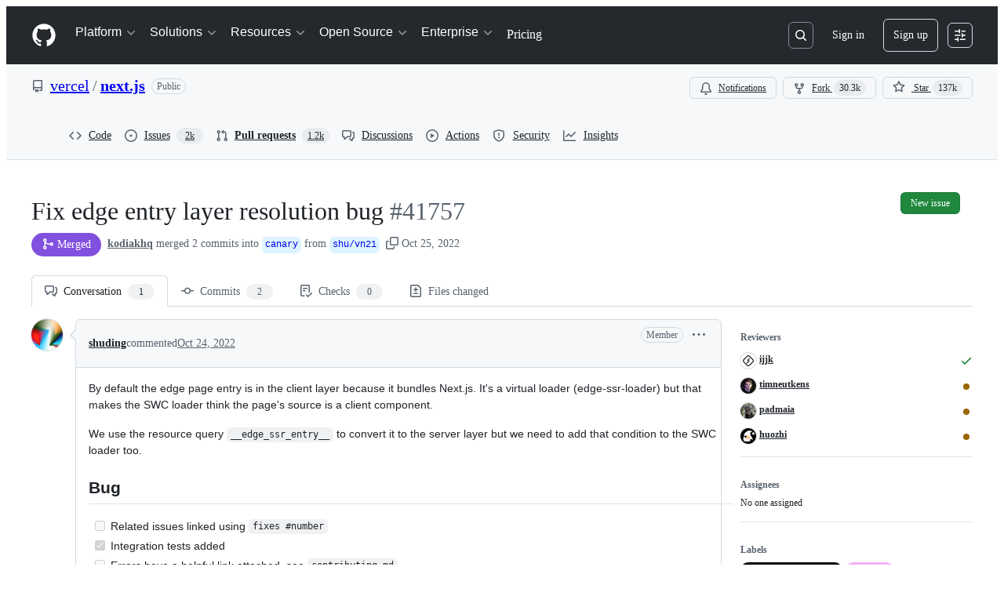

--- FILE ---
content_type: text/html; charset=utf-8
request_url: https://github.com/vercel/next.js/pull/41757
body_size: 79262
content:







<!DOCTYPE html>
<html
  lang="en"
  
  data-color-mode="auto" data-light-theme="light" data-dark-theme="dark"
  data-a11y-animated-images="system" data-a11y-link-underlines="true"
  
  >




  <head>
    <meta charset="utf-8">
  <link rel="dns-prefetch" href="https://github.githubassets.com">
  <link rel="dns-prefetch" href="https://avatars.githubusercontent.com">
  <link rel="dns-prefetch" href="https://github-cloud.s3.amazonaws.com">
  <link rel="dns-prefetch" href="https://user-images.githubusercontent.com/">
  <link rel="preconnect" href="https://github.githubassets.com" crossorigin>
  <link rel="preconnect" href="https://avatars.githubusercontent.com">

  

  <link crossorigin="anonymous" media="all" rel="stylesheet" href="https://github.githubassets.com/assets/light-dac525bbd821.css" /><link crossorigin="anonymous" media="all" rel="stylesheet" href="https://github.githubassets.com/assets/light_high_contrast-56ccf4057897.css" /><link crossorigin="anonymous" media="all" rel="stylesheet" href="https://github.githubassets.com/assets/dark-784387e86ac0.css" /><link crossorigin="anonymous" media="all" rel="stylesheet" href="https://github.githubassets.com/assets/dark_high_contrast-79bd5fd84a86.css" /><link data-color-theme="light" crossorigin="anonymous" media="all" rel="stylesheet" data-href="https://github.githubassets.com/assets/light-dac525bbd821.css" /><link data-color-theme="light_high_contrast" crossorigin="anonymous" media="all" rel="stylesheet" data-href="https://github.githubassets.com/assets/light_high_contrast-56ccf4057897.css" /><link data-color-theme="light_colorblind" crossorigin="anonymous" media="all" rel="stylesheet" data-href="https://github.githubassets.com/assets/light_colorblind-0e24752a7d2b.css" /><link data-color-theme="light_colorblind_high_contrast" crossorigin="anonymous" media="all" rel="stylesheet" data-href="https://github.githubassets.com/assets/light_colorblind_high_contrast-412af2517363.css" /><link data-color-theme="light_tritanopia" crossorigin="anonymous" media="all" rel="stylesheet" data-href="https://github.githubassets.com/assets/light_tritanopia-6186e83663dc.css" /><link data-color-theme="light_tritanopia_high_contrast" crossorigin="anonymous" media="all" rel="stylesheet" data-href="https://github.githubassets.com/assets/light_tritanopia_high_contrast-9d33c7aea2e7.css" /><link data-color-theme="dark" crossorigin="anonymous" media="all" rel="stylesheet" data-href="https://github.githubassets.com/assets/dark-784387e86ac0.css" /><link data-color-theme="dark_high_contrast" crossorigin="anonymous" media="all" rel="stylesheet" data-href="https://github.githubassets.com/assets/dark_high_contrast-79bd5fd84a86.css" /><link data-color-theme="dark_colorblind" crossorigin="anonymous" media="all" rel="stylesheet" data-href="https://github.githubassets.com/assets/dark_colorblind-75db11311555.css" /><link data-color-theme="dark_colorblind_high_contrast" crossorigin="anonymous" media="all" rel="stylesheet" data-href="https://github.githubassets.com/assets/dark_colorblind_high_contrast-f2c1045899a2.css" /><link data-color-theme="dark_tritanopia" crossorigin="anonymous" media="all" rel="stylesheet" data-href="https://github.githubassets.com/assets/dark_tritanopia-f46d293c6ff3.css" /><link data-color-theme="dark_tritanopia_high_contrast" crossorigin="anonymous" media="all" rel="stylesheet" data-href="https://github.githubassets.com/assets/dark_tritanopia_high_contrast-e4b5684db29d.css" /><link data-color-theme="dark_dimmed" crossorigin="anonymous" media="all" rel="stylesheet" data-href="https://github.githubassets.com/assets/dark_dimmed-72c58078e707.css" /><link data-color-theme="dark_dimmed_high_contrast" crossorigin="anonymous" media="all" rel="stylesheet" data-href="https://github.githubassets.com/assets/dark_dimmed_high_contrast-956cb5dfcb85.css" />

  <style type="text/css">
    :root {
      --tab-size-preference: 4;
    }

    pre, code {
      tab-size: var(--tab-size-preference);
    }
  </style>

    <link crossorigin="anonymous" media="all" rel="stylesheet" href="https://github.githubassets.com/assets/primer-primitives-c37d781e2da5.css" />
    <link crossorigin="anonymous" media="all" rel="stylesheet" href="https://github.githubassets.com/assets/primer-dc3bfaf4b78e.css" />
    <link crossorigin="anonymous" media="all" rel="stylesheet" href="https://github.githubassets.com/assets/global-b0ea6cebe9c5.css" />
    <link crossorigin="anonymous" media="all" rel="stylesheet" href="https://github.githubassets.com/assets/github-6d0965b43add.css" />
  <link crossorigin="anonymous" media="all" rel="stylesheet" href="https://github.githubassets.com/assets/repository-5d735668c600.css" />
<link crossorigin="anonymous" media="all" rel="stylesheet" href="https://github.githubassets.com/assets/pull-requests-02dbecfff45c.css" />
<link crossorigin="anonymous" media="all" rel="stylesheet" href="https://github.githubassets.com/assets/copilot-code-review-e5c0ab95272c.css" />

  

  <script type="application/json" id="client-env">{"locale":"en","featureFlags":["a11y_status_checks_ruleset","actions_custom_images_public_preview_visibility","actions_custom_images_storage_billing_ui_visibility","actions_enable_snapshot_keyword","actions_image_version_event","actions_workflow_language_service","alternate_user_config_repo","api_insights_show_missing_data_banner","arianotify_comprehensive_migration","codespaces_prebuild_region_target_update","coding_agent_model_selection","consolidated_custom_properties_values_table","contentful_lp_footnotes","copilot_3p_agent_hovercards","copilot_agent_cli_public_preview","copilot_agent_sessions_alive_updates","copilot_agent_task_list_v2","copilot_agent_tasks_btn_code_nav","copilot_agent_tasks_btn_code_view","copilot_agent_tasks_btn_code_view_lines","copilot_agent_tasks_btn_repo","copilot_api_agentic_issue_marshal_yaml","copilot_byok_extended_capabilities","copilot_chat_agents_empty_state","copilot_chat_attach_multiple_images","copilot_chat_clear_model_selection_for_default_change","copilot_chat_file_redirect","copilot_chat_input_commands","copilot_chat_opening_thread_switch","copilot_chat_reduce_quota_checks","copilot_chat_search_bar_redirect","copilot_chat_selection_attachments","copilot_chat_vision_in_claude","copilot_chat_vision_preview_gate","copilot_coding_agent_task_response","copilot_custom_copilots","copilot_custom_copilots_feature_preview","copilot_duplicate_thread","copilot_extensions_hide_in_dotcom_chat","copilot_extensions_removal_on_marketplace","copilot_features_raycast_logo","copilot_file_block_ref_matching","copilot_ftp_hyperspace_upgrade_prompt","copilot_icebreakers_experiment_dashboard","copilot_icebreakers_experiment_hyperspace","copilot_immersive_generate_thread_name_async","copilot_immersive_job_result_preview","copilot_immersive_structured_model_picker","copilot_immersive_task_hyperlinking","copilot_immersive_task_within_chat_thread","copilot_org_policy_page_focus_mode","copilot_redirect_header_button_to_agents","copilot_security_alert_assignee_options","copilot_share_active_subthread","copilot_spaces_ga","copilot_spaces_individual_policies_ga","copilot_spaces_public_access_to_user_owned_spaces","copilot_spaces_report_abuse","copilot_spaces_use_search_endpoint","copilot_spark_empty_state","copilot_spark_handle_nil_friendly_name","copilot_stable_conversation_view","copilot_swe_agent_progress_commands","copilot_swe_agent_use_subagents","copilot_unconfigured_is_inherited","dashboard_lists_max_age_filter","dashboard_universe_2025_feedback_dialog","dom_node_counts","enterprise_ai_controls","failbot_report_error_react_apps_on_page","flex_cta_groups_mvp","global_nav_react_edit_status_dialog","global_nav_react_feature_preview","global_nav_react_teams_settings_page","global_nav_react_top_repos_api_caching","global_nav_repo_picker_debounce","hyperspace_2025_logged_out_batch_1","initial_per_page_pagination_updates","issue_fields_global_search","issue_fields_report_usage","issue_fields_timeline_events","issues_cache_operation_timeout","issues_cca_assign_actor_with_agent","issues_check_is_repository_writable","issues_expanded_file_types","issues_lazy_load_comment_box_suggestions","issues_preheating_dependency_issues","issues_preheating_issue_row","issues_preheating_memex","issues_preheating_parent_issue","issues_preheating_secondary","issues_preheating_sub_issues","issues_preheating_timeline_issues","issues_react_bots_timeline_pagination","issues_react_chrome_container_query_fix","issues_react_client_side_caching_analytics","issues_react_client_side_caching_cb","issues_react_extended_preheat_analytics","issues_react_hot_cache","issues_react_prohibit_title_fallback","issues_react_safari_scroll_preservation","issues_react_turbo_cache_navigation","issues_react_use_turbo_for_cross_repo_navigation","issues_report_sidebar_interactions","lifecycle_label_name_updates","marketing_pages_search_explore_provider","memex_default_issue_create_repository","memex_display_button_config_menu","memex_grouped_by_edit_route","memex_live_update_hovercard","memex_mwl_filter_field_delimiter","mission_control_retry_on_401","mission_control_use_body_html","open_agent_session_in_vscode_insiders","open_agent_session_in_vscode_stable","primer_react_css_has_selector_perf","projects_assignee_max_limit","prs_conversations_react_split","react_profile_user_status_dialog_enabled","react_quality_profiling","repo_insights_all_traffic_endpoint","repos_insights_remove_new_url","ruleset_deletion_confirmation","sample_network_conn_type","site_calculator_actions_2025","site_features_copilot_universe","site_homepage_collaborate_video","site_homepage_contentful","site_msbuild_webgl_hero","spark_prompt_secret_scanning","spark_server_connection_status","swe_agent_member_requests","viewscreen_sandbox","webp_support","workbench_store_readonly"],"copilotApiOverrideUrl":"https://api.githubcopilot.com"}</script>
<script crossorigin="anonymous" type="application/javascript" src="https://github.githubassets.com/assets/high-contrast-cookie-ff2c933fbe48.js"></script>
<script crossorigin="anonymous" type="application/javascript" src="https://github.githubassets.com/assets/wp-runtime-c80657f55bad.js" defer="defer"></script>
<script crossorigin="anonymous" type="application/javascript" src="https://github.githubassets.com/assets/78298-e2b301acbc0e.js" defer="defer"></script>
<script crossorigin="anonymous" type="application/javascript" src="https://github.githubassets.com/assets/6488-de87864e6818.js" defer="defer"></script>
<script crossorigin="anonymous" type="application/javascript" src="https://github.githubassets.com/assets/82075-2e4fa6ffb171.js" defer="defer"></script>
<script crossorigin="anonymous" type="application/javascript" src="https://github.githubassets.com/assets/environment-64d2676efda2.js" defer="defer"></script>
<script crossorigin="anonymous" type="application/javascript" src="https://github.githubassets.com/assets/97068-2c8e697c6e8c.js" defer="defer"></script>
<script crossorigin="anonymous" type="application/javascript" src="https://github.githubassets.com/assets/43784-4652ae97a661.js" defer="defer"></script>
<script crossorigin="anonymous" type="application/javascript" src="https://github.githubassets.com/assets/4712-6fc930a63a4b.js" defer="defer"></script>
<script crossorigin="anonymous" type="application/javascript" src="https://github.githubassets.com/assets/81028-4fa90b716172.js" defer="defer"></script>
<script crossorigin="anonymous" type="application/javascript" src="https://github.githubassets.com/assets/74911-498f12492577.js" defer="defer"></script>
<script crossorigin="anonymous" type="application/javascript" src="https://github.githubassets.com/assets/91853-448038d8f9ef.js" defer="defer"></script>
<script crossorigin="anonymous" type="application/javascript" src="https://github.githubassets.com/assets/78143-31968346cf4c.js" defer="defer"></script>
<script crossorigin="anonymous" type="application/javascript" src="https://github.githubassets.com/assets/78954-eeadcb8a29db.js" defer="defer"></script>
<script crossorigin="anonymous" type="application/javascript" src="https://github.githubassets.com/assets/github-elements-c96932270531.js" defer="defer"></script>
<script crossorigin="anonymous" type="application/javascript" src="https://github.githubassets.com/assets/element-registry-eb441089aa1e.js" defer="defer"></script>
<script crossorigin="anonymous" type="application/javascript" src="https://github.githubassets.com/assets/react-core-fbb7101a5e29.js" defer="defer"></script>
<script crossorigin="anonymous" type="application/javascript" src="https://github.githubassets.com/assets/react-lib-b492ee0e2c35.js" defer="defer"></script>
<script crossorigin="anonymous" type="application/javascript" src="https://github.githubassets.com/assets/90780-1a0f3d593ff0.js" defer="defer"></script>
<script crossorigin="anonymous" type="application/javascript" src="https://github.githubassets.com/assets/28546-ee41c9313871.js" defer="defer"></script>
<script crossorigin="anonymous" type="application/javascript" src="https://github.githubassets.com/assets/17688-a9e16fb5ed13.js" defer="defer"></script>
<script crossorigin="anonymous" type="application/javascript" src="https://github.githubassets.com/assets/15938-1bc2c363d5ed.js" defer="defer"></script>
<script crossorigin="anonymous" type="application/javascript" src="https://github.githubassets.com/assets/70191-36bdeb9f5eb6.js" defer="defer"></script>
<script crossorigin="anonymous" type="application/javascript" src="https://github.githubassets.com/assets/7332-5ea4ccf72018.js" defer="defer"></script>
<script crossorigin="anonymous" type="application/javascript" src="https://github.githubassets.com/assets/66721-c03c0d8e4fbe.js" defer="defer"></script>
<script crossorigin="anonymous" type="application/javascript" src="https://github.githubassets.com/assets/51519-d05cf6658c87.js" defer="defer"></script>
<script crossorigin="anonymous" type="application/javascript" src="https://github.githubassets.com/assets/27376-e1f0953dbd57.js" defer="defer"></script>
<script crossorigin="anonymous" type="application/javascript" src="https://github.githubassets.com/assets/96384-750ef5263abe.js" defer="defer"></script>
<script crossorigin="anonymous" type="application/javascript" src="https://github.githubassets.com/assets/19718-302da6273821.js" defer="defer"></script>
<script crossorigin="anonymous" type="application/javascript" src="https://github.githubassets.com/assets/behaviors-8003c1a9d883.js" defer="defer"></script>
<script crossorigin="anonymous" type="application/javascript" src="https://github.githubassets.com/assets/37911-8ca53539e04e.js" defer="defer"></script>
<script crossorigin="anonymous" type="application/javascript" src="https://github.githubassets.com/assets/notifications-global-945a9cf8a11b.js" defer="defer"></script>
<script crossorigin="anonymous" type="application/javascript" src="https://github.githubassets.com/assets/97582-905c58277a41.js" defer="defer"></script>
<script crossorigin="anonymous" type="application/javascript" src="https://github.githubassets.com/assets/33727-6ee638717be5.js" defer="defer"></script>
<script crossorigin="anonymous" type="application/javascript" src="https://github.githubassets.com/assets/16206-b21b27ebf9b7.js" defer="defer"></script>
<script crossorigin="anonymous" type="application/javascript" src="https://github.githubassets.com/assets/90787-9c76db2bc97d.js" defer="defer"></script>
<script crossorigin="anonymous" type="application/javascript" src="https://github.githubassets.com/assets/codespaces-456e07bbcecd.js" defer="defer"></script>
<script crossorigin="anonymous" type="application/javascript" src="https://github.githubassets.com/assets/50170-e702810dc9f9.js" defer="defer"></script>
<script crossorigin="anonymous" type="application/javascript" src="https://github.githubassets.com/assets/70894-7e754072a108.js" defer="defer"></script>
<script crossorigin="anonymous" type="application/javascript" src="https://github.githubassets.com/assets/55526-cc4799be07b0.js" defer="defer"></script>
<script crossorigin="anonymous" type="application/javascript" src="https://github.githubassets.com/assets/diffs-e2ccaf5ec760.js" defer="defer"></script>
<script crossorigin="anonymous" type="application/javascript" src="https://github.githubassets.com/assets/scanning-825b0304c717.js" defer="defer"></script>
<script crossorigin="anonymous" type="application/javascript" src="https://github.githubassets.com/assets/53996-671cb3f664b7.js" defer="defer"></script>
<script crossorigin="anonymous" type="application/javascript" src="https://github.githubassets.com/assets/code-menu-e79e57599f8a.js" defer="defer"></script>
<script crossorigin="anonymous" type="application/javascript" src="https://github.githubassets.com/assets/primer-react-461f94d12ce0.js" defer="defer"></script>
<script crossorigin="anonymous" type="application/javascript" src="https://github.githubassets.com/assets/octicons-react-a215e6ee021a.js" defer="defer"></script>
<script crossorigin="anonymous" type="application/javascript" src="https://github.githubassets.com/assets/31475-2b0a1453a474.js" defer="defer"></script>
<script crossorigin="anonymous" type="application/javascript" src="https://github.githubassets.com/assets/42892-86c578f4fa0a.js" defer="defer"></script>
<script crossorigin="anonymous" type="application/javascript" src="https://github.githubassets.com/assets/62522-3e3f44aed73b.js" defer="defer"></script>
<script crossorigin="anonymous" type="application/javascript" src="https://github.githubassets.com/assets/99418-9d4961969e0d.js" defer="defer"></script>
<script crossorigin="anonymous" type="application/javascript" src="https://github.githubassets.com/assets/30587-8ee8ce5d4e19.js" defer="defer"></script>
<script crossorigin="anonymous" type="application/javascript" src="https://github.githubassets.com/assets/72471-29a70f0e5076.js" defer="defer"></script>
<script crossorigin="anonymous" type="application/javascript" src="https://github.githubassets.com/assets/55229-566f8feccfd6.js" defer="defer"></script>
<script crossorigin="anonymous" type="application/javascript" src="https://github.githubassets.com/assets/33915-05ba9b3edc31.js" defer="defer"></script>
<script crossorigin="anonymous" type="application/javascript" src="https://github.githubassets.com/assets/95768-6ebf46d0e6e7.js" defer="defer"></script>
<script crossorigin="anonymous" type="application/javascript" src="https://github.githubassets.com/assets/51220-1830aac4fd9d.js" defer="defer"></script>
<script crossorigin="anonymous" type="application/javascript" src="https://github.githubassets.com/assets/62469-7063f8c06f17.js" defer="defer"></script>
<script crossorigin="anonymous" type="application/javascript" src="https://github.githubassets.com/assets/98488-33604ad248e7.js" defer="defer"></script>
<script crossorigin="anonymous" type="application/javascript" src="https://github.githubassets.com/assets/40420-35fe8a8a8f6e.js" defer="defer"></script>
<script crossorigin="anonymous" type="application/javascript" src="https://github.githubassets.com/assets/67602-b6c420946f9c.js" defer="defer"></script>
<script crossorigin="anonymous" type="application/javascript" src="https://github.githubassets.com/assets/26744-863875e3115b.js" defer="defer"></script>
<script crossorigin="anonymous" type="application/javascript" src="https://github.githubassets.com/assets/57026-d062b09b7206.js" defer="defer"></script>
<script crossorigin="anonymous" type="application/javascript" src="https://github.githubassets.com/assets/18312-eae0b7b61115.js" defer="defer"></script>
<script crossorigin="anonymous" type="application/javascript" src="https://github.githubassets.com/assets/90254-356bb354e3d0.js" defer="defer"></script>
<script crossorigin="anonymous" type="application/javascript" src="https://github.githubassets.com/assets/89332-479350a254d3.js" defer="defer"></script>
<script crossorigin="anonymous" type="application/javascript" src="https://github.githubassets.com/assets/24774-d8e1865f3223.js" defer="defer"></script>
<script crossorigin="anonymous" type="application/javascript" src="https://github.githubassets.com/assets/95767-f639a842de56.js" defer="defer"></script>
<script crossorigin="anonymous" type="application/javascript" src="https://github.githubassets.com/assets/27005-28056f10439e.js" defer="defer"></script>
<script crossorigin="anonymous" type="application/javascript" src="https://github.githubassets.com/assets/69771-255c6cdca451.js" defer="defer"></script>
<script crossorigin="anonymous" type="application/javascript" src="https://github.githubassets.com/assets/25407-3aabe04a8d67.js" defer="defer"></script>
<script crossorigin="anonymous" type="application/javascript" src="https://github.githubassets.com/assets/83494-30244cf254dc.js" defer="defer"></script>
<script crossorigin="anonymous" type="application/javascript" src="https://github.githubassets.com/assets/83463-3590ac89ce94.js" defer="defer"></script>
<script crossorigin="anonymous" type="application/javascript" src="https://github.githubassets.com/assets/40771-8586701441af.js" defer="defer"></script>
<script crossorigin="anonymous" type="application/javascript" src="https://github.githubassets.com/assets/87670-b9ce40fb4abc.js" defer="defer"></script>
<script crossorigin="anonymous" type="application/javascript" src="https://github.githubassets.com/assets/66990-064f1a651940.js" defer="defer"></script>
<script crossorigin="anonymous" type="application/javascript" src="https://github.githubassets.com/assets/39360-8833537a4b59.js" defer="defer"></script>
<script crossorigin="anonymous" type="application/javascript" src="https://github.githubassets.com/assets/66483-297d50006c19.js" defer="defer"></script>
<script crossorigin="anonymous" type="application/javascript" src="https://github.githubassets.com/assets/29665-1d34baf5b8ee.js" defer="defer"></script>
<script crossorigin="anonymous" type="application/javascript" src="https://github.githubassets.com/assets/4817-04011b02de2f.js" defer="defer"></script>
<script crossorigin="anonymous" type="application/javascript" src="https://github.githubassets.com/assets/91232-7de13b229245.js" defer="defer"></script>
<script crossorigin="anonymous" type="application/javascript" src="https://github.githubassets.com/assets/37294-93a3ce7d21e0.js" defer="defer"></script>
<script crossorigin="anonymous" type="application/javascript" src="https://github.githubassets.com/assets/2635-3ed0898845c0.js" defer="defer"></script>
<script crossorigin="anonymous" type="application/javascript" src="https://github.githubassets.com/assets/30721-fe0b5d358bed.js" defer="defer"></script>
<script crossorigin="anonymous" type="application/javascript" src="https://github.githubassets.com/assets/99808-82ea480038ad.js" defer="defer"></script>
<script crossorigin="anonymous" type="application/javascript" src="https://github.githubassets.com/assets/49498-d87b8d95dd32.js" defer="defer"></script>
<script crossorigin="anonymous" type="application/javascript" src="https://github.githubassets.com/assets/81171-e49c56326cba.js" defer="defer"></script>
<script crossorigin="anonymous" type="application/javascript" src="https://github.githubassets.com/assets/67071-eef750ace967.js" defer="defer"></script>
<script crossorigin="anonymous" type="application/javascript" src="https://github.githubassets.com/assets/22116-c229bc091450.js" defer="defer"></script>
<script crossorigin="anonymous" type="application/javascript" src="https://github.githubassets.com/assets/86391-433e107a41e0.js" defer="defer"></script>
<script crossorigin="anonymous" type="application/javascript" src="https://github.githubassets.com/assets/83193-5d3df414d151.js" defer="defer"></script>
<script crossorigin="anonymous" type="application/javascript" src="https://github.githubassets.com/assets/16729-e14af1795963.js" defer="defer"></script>
<script crossorigin="anonymous" type="application/javascript" src="https://github.githubassets.com/assets/6623-a8b7048e3210.js" defer="defer"></script>
<script crossorigin="anonymous" type="application/javascript" src="https://github.githubassets.com/assets/44185-ee8cad5884c1.js" defer="defer"></script>
<script crossorigin="anonymous" type="application/javascript" src="https://github.githubassets.com/assets/95542-a859a8f70cc8.js" defer="defer"></script>
<script crossorigin="anonymous" type="application/javascript" src="https://github.githubassets.com/assets/39837-5f936ca22618.js" defer="defer"></script>
<script crossorigin="anonymous" type="application/javascript" src="https://github.githubassets.com/assets/42536-c1d012fd9149.js" defer="defer"></script>
<script crossorigin="anonymous" type="application/javascript" src="https://github.githubassets.com/assets/pull-requests-eae70a8f408b.js" defer="defer"></script>
<link crossorigin="anonymous" media="all" rel="stylesheet" href="https://github.githubassets.com/assets/primer-react.272733bb6899c5359cf5.module.css" />
<link crossorigin="anonymous" media="all" rel="stylesheet" href="https://github.githubassets.com/assets/86391.5aa5f119e634ae23ec38.module.css" />
<link crossorigin="anonymous" media="all" rel="stylesheet" href="https://github.githubassets.com/assets/42536.49af084d54372a7d84ce.module.css" />
<link crossorigin="anonymous" media="all" rel="stylesheet" href="https://github.githubassets.com/assets/pull-requests.aa44764ae1d0e9981350.module.css" />
  
  <script crossorigin="anonymous" type="application/javascript" src="https://github.githubassets.com/assets/51380-2c5b92f1cfd9.js" defer="defer"></script>
<script crossorigin="anonymous" type="application/javascript" src="https://github.githubassets.com/assets/35191-0f343ed740c3.js" defer="defer"></script>
<script crossorigin="anonymous" type="application/javascript" src="https://github.githubassets.com/assets/notifications-subscriptions-menu-3afd27db6ffb.js" defer="defer"></script>
<link crossorigin="anonymous" media="all" rel="stylesheet" href="https://github.githubassets.com/assets/notifications-subscriptions-menu.933100a30c03fd4e8ae4.module.css" />


  <title>Fix edge entry layer resolution bug by shuding · Pull Request #41757 · vercel/next.js · GitHub</title>



  <meta name="route-pattern" content="/_view_fragments/voltron/pull_requests/show/:user_id/:repository/:id/pull_request_layout(.:format)" data-turbo-transient>
  <meta name="route-controller" content="voltron_pull_requests_fragments" data-turbo-transient>
  <meta name="route-action" content="pull_request_layout" data-turbo-transient>
  <meta name="fetch-nonce" content="v2:53168738-0d24-5e8f-6530-81d803bf0b02">

    
  <meta name="current-catalog-service-hash" content="ae870bc5e265a340912cde392f23dad3671a0a881730ffdadd82f2f57d81641b">


  <meta name="request-id" content="ADF6:A560A:11FBC44:17EDA4E:69705933" data-pjax-transient="true"/><meta name="html-safe-nonce" content="ffba663f5e3b9423d64dc47837c1ae661b765b5f6246d508edf8d3d95ebbe205" data-pjax-transient="true"/><meta name="visitor-payload" content="eyJyZWZlcnJlciI6IiIsInJlcXVlc3RfaWQiOiJBREY2OkE1NjBBOjExRkJDNDQ6MTdFREE0RTo2OTcwNTkzMyIsInZpc2l0b3JfaWQiOiIzMzQwMDk0MzUwMTU3Njk5Mzc5IiwicmVnaW9uX2VkZ2UiOiJpYWQiLCJyZWdpb25fcmVuZGVyIjoiaWFkIn0=" data-pjax-transient="true"/><meta name="visitor-hmac" content="9c942e6e977d762adcf6a4adfdae14988dc1dc267833b569bbd883e37a62bc6e" data-pjax-transient="true"/>


    <meta name="hovercard-subject-tag" content="pull_request:1098168039" data-turbo-transient>


  <meta name="github-keyboard-shortcuts" content="repository,pull-request-list,pull-request-conversation,pull-request-files-changed,copilot" data-turbo-transient="true" />
  

  <meta name="selected-link" value="repo_pulls" data-turbo-transient>
  <link rel="assets" href="https://github.githubassets.com/">

    <meta name="google-site-verification" content="Apib7-x98H0j5cPqHWwSMm6dNU4GmODRoqxLiDzdx9I">

<meta name="octolytics-url" content="https://collector.github.com/github/collect" />

  <meta name="analytics-location" content="/&lt;user-name&gt;/&lt;repo-name&gt;/voltron/pull_requests_fragments/pull_request_layout" data-turbo-transient="true" />

  




    <meta name="user-login" content="">

  

    <meta name="viewport" content="width=device-width">

    

      <meta name="description" content="By default the edge page entry is in the client layer because it bundles Next.js. It&#39;s a virtual loader (edge-ssr-loader) but that makes the SWC loader think the page&#39;s source is a client component...">

      <link rel="search" type="application/opensearchdescription+xml" href="/opensearch.xml" title="GitHub">

    <link rel="fluid-icon" href="https://github.com/fluidicon.png" title="GitHub">
    <meta property="fb:app_id" content="1401488693436528">
    <meta name="apple-itunes-app" content="app-id=1477376905, app-argument=https://github.com/_view_fragments/voltron/pull_requests/show/vercel/next.js/41757/pull_request_layout" />

      <meta name="twitter:image" content="https://opengraph.githubassets.com/a5027fbbdc57cee368242d35bb6a92797b797b3d55baecf56c40c60422656d8e/vercel/next.js/pull/41757" /><meta name="twitter:site" content="@github" /><meta name="twitter:card" content="summary_large_image" /><meta name="twitter:title" content="Fix edge entry layer resolution bug by shuding · Pull Request #41757 · vercel/next.js" /><meta name="twitter:description" content="By default the edge page entry is in the client layer because it bundles Next.js. It&amp;amp;#39;s a virtual loader (edge-ssr-loader) but that makes the SWC loader think the page&amp;amp;#39;s source is a ..." />
  <meta property="og:image" content="https://opengraph.githubassets.com/a5027fbbdc57cee368242d35bb6a92797b797b3d55baecf56c40c60422656d8e/vercel/next.js/pull/41757" /><meta property="og:image:alt" content="By default the edge page entry is in the client layer because it bundles Next.js. It&amp;#39;s a virtual loader (edge-ssr-loader) but that makes the SWC loader think the page&amp;#39;s source is a client c..." /><meta property="og:image:width" content="1200" /><meta property="og:image:height" content="600" /><meta property="og:site_name" content="GitHub" /><meta property="og:type" content="object" /><meta property="og:title" content="Fix edge entry layer resolution bug by shuding · Pull Request #41757 · vercel/next.js" /><meta property="og:url" content="https://github.com/vercel/next.js/pull/41757" /><meta property="og:description" content="By default the edge page entry is in the client layer because it bundles Next.js. It&amp;#39;s a virtual loader (edge-ssr-loader) but that makes the SWC loader think the page&amp;#39;s source is a client c..." /><meta property="og:author:username" content="shuding" />
  




      <meta name="hostname" content="github.com">



        <meta name="expected-hostname" content="github.com">


  <meta http-equiv="x-pjax-version" content="c995aa6b96468d8729f5059851335490ac9159f2b5d8f06256925ca9ccd62120" data-turbo-track="reload">
  <meta http-equiv="x-pjax-csp-version" content="21a43568025709b66240454fc92d4f09335a96863f8ab1c46b4a07f6a5b67102" data-turbo-track="reload">
  <meta http-equiv="x-pjax-css-version" content="933be2e625ec8154f170f0eb6faea4798471d65e4caf0dfc139ca63d6c3ac8f5" data-turbo-track="reload">
  <meta http-equiv="x-pjax-js-version" content="9920a62ba22d06470388e2904804fb7e5ec51c9e35f81784e9191394c74b2bd2" data-turbo-track="reload">

  <meta name="turbo-cache-control" content="no-preview" data-turbo-transient="">

      <meta name="voltron-timing" value="739">
  <meta name="go-import" content="github.com/vercel/next.js git https://github.com/vercel/next.js.git">

  <meta name="octolytics-dimension-user_id" content="14985020" /><meta name="octolytics-dimension-user_login" content="vercel" /><meta name="octolytics-dimension-repository_id" content="70107786" /><meta name="octolytics-dimension-repository_nwo" content="vercel/next.js" /><meta name="octolytics-dimension-repository_public" content="true" /><meta name="octolytics-dimension-repository_is_fork" content="false" /><meta name="octolytics-dimension-repository_network_root_id" content="70107786" /><meta name="octolytics-dimension-repository_network_root_nwo" content="vercel/next.js" />



      <meta name="robots" content="noindex, nofollow" />


    <meta name="turbo-body-classes" content="logged-out env-production page-responsive">
  <meta name="disable-turbo" content="false">


  <meta name="browser-stats-url" content="https://api.github.com/_private/browser/stats">

  <meta name="browser-errors-url" content="https://api.github.com/_private/browser/errors">

  <meta name="release" content="7d6181066430cc06553c8396ca201e194ae33cb9">
  <meta name="ui-target" content="full">

  <link rel="mask-icon" href="https://github.githubassets.com/assets/pinned-octocat-093da3e6fa40.svg" color="#000000">
  <link rel="alternate icon" class="js-site-favicon" type="image/png" href="https://github.githubassets.com/favicons/favicon.png">
  <link rel="icon" class="js-site-favicon" type="image/svg+xml" href="https://github.githubassets.com/favicons/favicon.svg" data-base-href="https://github.githubassets.com/favicons/favicon">

<meta name="theme-color" content="#1e2327">
<meta name="color-scheme" content="light dark" />


  <link rel="manifest" href="/manifest.json" crossOrigin="use-credentials">

  </head>

  <body class="logged-out env-production page-responsive" style="word-wrap: break-word;" >
    <div data-turbo-body class="logged-out env-production page-responsive" style="word-wrap: break-word;" >
      <div id="__primerPortalRoot__" role="region" style="z-index: 1000; position: absolute; width: 100%;" data-turbo-permanent></div>
      



    <div class="position-relative header-wrapper js-header-wrapper ">
      <a href="#start-of-content" data-skip-target-assigned="false" class="px-2 py-4 color-bg-accent-emphasis color-fg-on-emphasis show-on-focus js-skip-to-content">Skip to content</a>

      <span data-view-component="true" class="progress-pjax-loader Progress position-fixed width-full">
    <span style="width: 0%;" data-view-component="true" class="Progress-item progress-pjax-loader-bar left-0 top-0 color-bg-accent-emphasis"></span>
</span>      
      
      <link crossorigin="anonymous" media="all" rel="stylesheet" href="https://github.githubassets.com/assets/keyboard-shortcuts-dialog.29aaeaafa90f007c6f61.module.css" />

<react-partial
  partial-name="keyboard-shortcuts-dialog"
  data-ssr="false"
  data-attempted-ssr="false"
  data-react-profiling="true"
>
  
  <script type="application/json" data-target="react-partial.embeddedData">{"props":{"docsUrl":"https://docs.github.com/get-started/accessibility/keyboard-shortcuts"}}</script>
  <div data-target="react-partial.reactRoot"></div>
</react-partial>





      

          

              
<script crossorigin="anonymous" type="application/javascript" src="https://github.githubassets.com/assets/21481-a66c6eab7bbf.js" defer="defer"></script>
<script crossorigin="anonymous" type="application/javascript" src="https://github.githubassets.com/assets/85110-5c8beb884518.js" defer="defer"></script>
<script crossorigin="anonymous" type="application/javascript" src="https://github.githubassets.com/assets/sessions-980e43e5da6c.js" defer="defer"></script>

<style>
  /* Override primer focus outline color for marketing header dropdown links for better contrast */
  [data-color-mode="light"] .HeaderMenu-dropdown-link:focus-visible,
  [data-color-mode="light"] .HeaderMenu-trailing-link a:focus-visible {
    outline-color: var(--color-accent-fg);
  }
</style>

<header class="HeaderMktg header-logged-out js-details-container js-header Details f4 py-3" role="banner" data-is-top="true" data-color-mode=light data-light-theme=light data-dark-theme=dark>
  <h2 class="sr-only">Navigation Menu</h2>

  <button type="button" class="HeaderMktg-backdrop d-lg-none border-0 position-fixed top-0 left-0 width-full height-full js-details-target" aria-label="Toggle navigation">
    <span class="d-none">Toggle navigation</span>
  </button>

  <div class="d-flex flex-column flex-lg-row flex-items-center px-3 px-md-4 px-lg-5 height-full position-relative z-1">
    <div class="d-flex flex-justify-between flex-items-center width-full width-lg-auto">
      <div class="flex-1">
        <button aria-label="Toggle navigation" aria-expanded="false" type="button" data-view-component="true" class="js-details-target js-nav-padding-recalculate js-header-menu-toggle Button--link Button--medium Button d-lg-none color-fg-inherit p-1">  <span class="Button-content">
    <span class="Button-label"><div class="HeaderMenu-toggle-bar rounded my-1"></div>
            <div class="HeaderMenu-toggle-bar rounded my-1"></div>
            <div class="HeaderMenu-toggle-bar rounded my-1"></div></span>
  </span>
</button>
      </div>

      <a class="mr-lg-3 color-fg-inherit flex-order-2 js-prevent-focus-on-mobile-nav"
        href="/"
        aria-label="Homepage"
        data-analytics-event="{&quot;category&quot;:&quot;Marketing nav&quot;,&quot;action&quot;:&quot;click to go to homepage&quot;,&quot;label&quot;:&quot;ref_page:Marketing;ref_cta:Logomark;ref_loc:Header&quot;}">
        <svg height="32" aria-hidden="true" viewBox="0 0 24 24" version="1.1" width="32" data-view-component="true" class="octicon octicon-mark-github">
    <path d="M12 1C5.923 1 1 5.923 1 12c0 4.867 3.149 8.979 7.521 10.436.55.096.756-.233.756-.522 0-.262-.013-1.128-.013-2.049-2.764.509-3.479-.674-3.699-1.292-.124-.317-.66-1.293-1.127-1.554-.385-.207-.936-.715-.014-.729.866-.014 1.485.797 1.691 1.128.99 1.663 2.571 1.196 3.204.907.096-.715.385-1.196.701-1.471-2.448-.275-5.005-1.224-5.005-5.432 0-1.196.426-2.186 1.128-2.956-.111-.275-.496-1.402.11-2.915 0 0 .921-.288 3.024 1.128a10.193 10.193 0 0 1 2.75-.371c.936 0 1.871.123 2.75.371 2.104-1.43 3.025-1.128 3.025-1.128.605 1.513.221 2.64.111 2.915.701.77 1.127 1.747 1.127 2.956 0 4.222-2.571 5.157-5.019 5.432.399.344.743 1.004.743 2.035 0 1.471-.014 2.654-.014 3.025 0 .289.206.632.756.522C19.851 20.979 23 16.854 23 12c0-6.077-4.922-11-11-11Z"></path>
</svg>
      </a>

      <div class="d-flex flex-1 flex-order-2 text-right d-lg-none gap-2 flex-justify-end">
          <a
            href="/login?return_to=https%3A%2F%2Fgithub.com%2Fvercel%2Fnext.js%2Fpull%2F41757"
            class="HeaderMenu-link HeaderMenu-button d-inline-flex f5 no-underline border color-border-default rounded-2 px-2 py-1 color-fg-inherit js-prevent-focus-on-mobile-nav"
            data-hydro-click="{&quot;event_type&quot;:&quot;authentication.click&quot;,&quot;payload&quot;:{&quot;location_in_page&quot;:&quot;site header menu&quot;,&quot;repository_id&quot;:null,&quot;auth_type&quot;:&quot;SIGN_UP&quot;,&quot;originating_url&quot;:&quot;https://github.com/vercel/next.js/pull/41757&quot;,&quot;user_id&quot;:null}}" data-hydro-click-hmac="a6be98189284e971b18555ba693121a26d5c1c4b932fdfe360ff91cff0bb02a7"
            data-analytics-event="{&quot;category&quot;:&quot;Marketing nav&quot;,&quot;action&quot;:&quot;click to Sign in&quot;,&quot;label&quot;:&quot;ref_page:Marketing;ref_cta:Sign in;ref_loc:Header&quot;}"
          >
            Sign in
          </a>
              <div class="AppHeader-appearanceSettings">
    <react-partial-anchor>
      <button data-target="react-partial-anchor.anchor" id="icon-button-38846639-4bdf-49f9-95a0-d733bd9af560" aria-labelledby="tooltip-91b20de3-548b-4a80-b17d-2b63b3b91c01" type="button" disabled="disabled" data-view-component="true" class="Button Button--iconOnly Button--invisible Button--medium AppHeader-button HeaderMenu-link border cursor-wait">  <svg aria-hidden="true" height="16" viewBox="0 0 16 16" version="1.1" width="16" data-view-component="true" class="octicon octicon-sliders Button-visual">
    <path d="M15 2.75a.75.75 0 0 1-.75.75h-4a.75.75 0 0 1 0-1.5h4a.75.75 0 0 1 .75.75Zm-8.5.75v1.25a.75.75 0 0 0 1.5 0v-4a.75.75 0 0 0-1.5 0V2H1.75a.75.75 0 0 0 0 1.5H6.5Zm1.25 5.25a.75.75 0 0 0 0-1.5h-6a.75.75 0 0 0 0 1.5h6ZM15 8a.75.75 0 0 1-.75.75H11.5V10a.75.75 0 1 1-1.5 0V6a.75.75 0 0 1 1.5 0v1.25h2.75A.75.75 0 0 1 15 8Zm-9 5.25v-2a.75.75 0 0 0-1.5 0v1.25H1.75a.75.75 0 0 0 0 1.5H4.5v1.25a.75.75 0 0 0 1.5 0v-2Zm9 0a.75.75 0 0 1-.75.75h-6a.75.75 0 0 1 0-1.5h6a.75.75 0 0 1 .75.75Z"></path>
</svg>
</button><tool-tip id="tooltip-91b20de3-548b-4a80-b17d-2b63b3b91c01" for="icon-button-38846639-4bdf-49f9-95a0-d733bd9af560" popover="manual" data-direction="s" data-type="label" data-view-component="true" class="sr-only position-absolute">Appearance settings</tool-tip>

      <template data-target="react-partial-anchor.template">
        <link crossorigin="anonymous" media="all" rel="stylesheet" href="https://github.githubassets.com/assets/appearance-settings.753d458774a2f782559b.module.css" />

<react-partial
  partial-name="appearance-settings"
  data-ssr="false"
  data-attempted-ssr="false"
  data-react-profiling="true"
>
  
  <script type="application/json" data-target="react-partial.embeddedData">{"props":{}}</script>
  <div data-target="react-partial.reactRoot"></div>
</react-partial>


      </template>
    </react-partial-anchor>
  </div>

      </div>
    </div>


    <div class="HeaderMenu js-header-menu height-fit position-lg-relative d-lg-flex flex-column flex-auto top-0">
      <div class="HeaderMenu-wrapper d-flex flex-column flex-self-start flex-lg-row flex-auto rounded rounded-lg-0">
            <link crossorigin="anonymous" media="all" rel="stylesheet" href="https://github.githubassets.com/assets/marketing-navigation.4bd5b20d56a72071b91a.module.css" />

<react-partial
  partial-name="marketing-navigation"
  data-ssr="true"
  data-attempted-ssr="true"
  data-react-profiling="true"
>
  
  <script type="application/json" data-target="react-partial.embeddedData">{"props":{"should_use_dotcom_links":true}}</script>
  <div data-target="react-partial.reactRoot"><nav class="MarketingNavigation-module__nav--jA9Zq" aria-label="Global"><ul class="MarketingNavigation-module__list--r_vr2"><li><div class="NavDropdown-module__container--bmXM2 js-details-container js-header-menu-item"><button type="button" class="NavDropdown-module__button--Hq9UR js-details-target" aria-expanded="false">Platform<svg aria-hidden="true" focusable="false" class="octicon octicon-chevron-right NavDropdown-module__buttonIcon--SR0Ke" viewBox="0 0 16 16" width="16" height="16" fill="currentColor" display="inline-block" overflow="visible" style="vertical-align:text-bottom"><path d="M6.22 3.22a.75.75 0 0 1 1.06 0l4.25 4.25a.75.75 0 0 1 0 1.06l-4.25 4.25a.751.751 0 0 1-1.042-.018.751.751 0 0 1-.018-1.042L9.94 8 6.22 4.28a.75.75 0 0 1 0-1.06Z"></path></svg></button><div class="NavDropdown-module__dropdown--Ig57Y"><ul class="NavDropdown-module__list--RwSSK"><li><div class="NavGroup-module__group--T925n"><span class="NavGroup-module__title--TdKyz">AI CODE CREATION</span><ul class="NavGroup-module__list--M8eGv"><li><a href="https://github.com/features/copilot" data-analytics-event="{&quot;action&quot;:&quot;github_copilot&quot;,&quot;tag&quot;:&quot;link&quot;,&quot;context&quot;:&quot;platform&quot;,&quot;location&quot;:&quot;navbar&quot;,&quot;label&quot;:&quot;github_copilot_link_platform_navbar&quot;}" class="NavLink-module__link--n48VB"><div class="NavLink-module__text--SdWkb"><svg aria-hidden="true" focusable="false" class="octicon octicon-copilot NavLink-module__icon--h0sw7" viewBox="0 0 24 24" width="24" height="24" fill="currentColor" display="inline-block" overflow="visible" style="vertical-align:text-bottom"><path d="M23.922 16.992c-.861 1.495-5.859 5.023-11.922 5.023-6.063 0-11.061-3.528-11.922-5.023A.641.641 0 0 1 0 16.736v-2.869a.841.841 0 0 1 .053-.22c.372-.935 1.347-2.292 2.605-2.656.167-.429.414-1.055.644-1.517a10.195 10.195 0 0 1-.052-1.086c0-1.331.282-2.499 1.132-3.368.397-.406.89-.717 1.474-.952 1.399-1.136 3.392-2.093 6.122-2.093 2.731 0 4.767.957 6.166 2.093.584.235 1.077.546 1.474.952.85.869 1.132 2.037 1.132 3.368 0 .368-.014.733-.052 1.086.23.462.477 1.088.644 1.517 1.258.364 2.233 1.721 2.605 2.656a.832.832 0 0 1 .053.22v2.869a.641.641 0 0 1-.078.256ZM12.172 11h-.344a4.323 4.323 0 0 1-.355.508C10.703 12.455 9.555 13 7.965 13c-1.725 0-2.989-.359-3.782-1.259a2.005 2.005 0 0 1-.085-.104L4 11.741v6.585c1.435.779 4.514 2.179 8 2.179 3.486 0 6.565-1.4 8-2.179v-6.585l-.098-.104s-.033.045-.085.104c-.793.9-2.057 1.259-3.782 1.259-1.59 0-2.738-.545-3.508-1.492a4.323 4.323 0 0 1-.355-.508h-.016.016Zm.641-2.935c.136 1.057.403 1.913.878 2.497.442.544 1.134.938 2.344.938 1.573 0 2.292-.337 2.657-.751.384-.435.558-1.15.558-2.361 0-1.14-.243-1.847-.705-2.319-.477-.488-1.319-.862-2.824-1.025-1.487-.161-2.192.138-2.533.529-.269.307-.437.808-.438 1.578v.021c0 .265.021.562.063.893Zm-1.626 0c.042-.331.063-.628.063-.894v-.02c-.001-.77-.169-1.271-.438-1.578-.341-.391-1.046-.69-2.533-.529-1.505.163-2.347.537-2.824 1.025-.462.472-.705 1.179-.705 2.319 0 1.211.175 1.926.558 2.361.365.414 1.084.751 2.657.751 1.21 0 1.902-.394 2.344-.938.475-.584.742-1.44.878-2.497Z"></path><path d="M14.5 14.25a1 1 0 0 1 1 1v2a1 1 0 0 1-2 0v-2a1 1 0 0 1 1-1Zm-5 0a1 1 0 0 1 1 1v2a1 1 0 0 1-2 0v-2a1 1 0 0 1 1-1Z"></path></svg><span class="NavLink-module__title--xw3ok">GitHub Copilot</span><span class="NavLink-module__subtitle--qC15H">Write better code with AI</span></div></a></li><li><a href="https://github.com/features/spark" data-analytics-event="{&quot;action&quot;:&quot;github_spark&quot;,&quot;tag&quot;:&quot;link&quot;,&quot;context&quot;:&quot;platform&quot;,&quot;location&quot;:&quot;navbar&quot;,&quot;label&quot;:&quot;github_spark_link_platform_navbar&quot;}" class="NavLink-module__link--n48VB"><div class="NavLink-module__text--SdWkb"><svg aria-hidden="true" focusable="false" class="octicon octicon-sparkle-fill NavLink-module__icon--h0sw7" viewBox="0 0 24 24" width="24" height="24" fill="currentColor" display="inline-block" overflow="visible" style="vertical-align:text-bottom"><path d="M11.296 1.924c.24-.656 1.168-.656 1.408 0l.717 1.958a11.25 11.25 0 0 0 6.697 6.697l1.958.717c.657.24.657 1.168 0 1.408l-1.958.717a11.25 11.25 0 0 0-6.697 6.697l-.717 1.958c-.24.657-1.168.657-1.408 0l-.717-1.958a11.25 11.25 0 0 0-6.697-6.697l-1.958-.717c-.656-.24-.656-1.168 0-1.408l1.958-.717a11.25 11.25 0 0 0 6.697-6.697l.717-1.958Z"></path></svg><span class="NavLink-module__title--xw3ok">GitHub Spark</span><span class="NavLink-module__subtitle--qC15H">Build and deploy intelligent apps</span></div></a></li><li><a href="https://github.com/features/models" data-analytics-event="{&quot;action&quot;:&quot;github_models&quot;,&quot;tag&quot;:&quot;link&quot;,&quot;context&quot;:&quot;platform&quot;,&quot;location&quot;:&quot;navbar&quot;,&quot;label&quot;:&quot;github_models_link_platform_navbar&quot;}" class="NavLink-module__link--n48VB"><div class="NavLink-module__text--SdWkb"><svg aria-hidden="true" focusable="false" class="octicon octicon-ai-model NavLink-module__icon--h0sw7" viewBox="0 0 24 24" width="24" height="24" fill="currentColor" display="inline-block" overflow="visible" style="vertical-align:text-bottom"><path d="M19.375 8.5a3.25 3.25 0 1 1-3.163 4h-3a3.252 3.252 0 0 1-4.443 2.509L7.214 17.76a3.25 3.25 0 1 1-1.342-.674l1.672-2.957A3.238 3.238 0 0 1 6.75 12c0-.907.371-1.727.97-2.316L6.117 6.846A3.253 3.253 0 0 1 1.875 3.75a3.25 3.25 0 1 1 5.526 2.32l1.603 2.836A3.25 3.25 0 0 1 13.093 11h3.119a3.252 3.252 0 0 1 3.163-2.5ZM10 10.25a1.75 1.75 0 1 0-.001 3.499A1.75 1.75 0 0 0 10 10.25ZM5.125 2a1.75 1.75 0 1 0 0 3.5 1.75 1.75 0 0 0 0-3.5Zm12.5 9.75a1.75 1.75 0 1 0 3.5 0 1.75 1.75 0 0 0-3.5 0Zm-14.25 8.5a1.75 1.75 0 1 0 3.501-.001 1.75 1.75 0 0 0-3.501.001Z"></path></svg><span class="NavLink-module__title--xw3ok">GitHub Models</span><span class="NavLink-module__subtitle--qC15H">Manage and compare prompts</span></div></a></li><li><a href="https://github.com/mcp" data-analytics-event="{&quot;action&quot;:&quot;mcp_registry&quot;,&quot;tag&quot;:&quot;link&quot;,&quot;context&quot;:&quot;platform&quot;,&quot;location&quot;:&quot;navbar&quot;,&quot;label&quot;:&quot;mcp_registry_link_platform_navbar&quot;}" class="NavLink-module__link--n48VB"><div class="NavLink-module__text--SdWkb"><svg aria-hidden="true" focusable="false" class="octicon octicon-mcp NavLink-module__icon--h0sw7" viewBox="0 0 24 24" width="24" height="24" fill="currentColor" display="inline-block" overflow="visible" style="vertical-align:text-bottom"><path d="M9.795 1.694a4.287 4.287 0 0 1 6.061 0 4.28 4.28 0 0 1 1.181 3.819 4.282 4.282 0 0 1 3.819 1.181 4.287 4.287 0 0 1 0 6.061l-6.793 6.793a.249.249 0 0 0 0 .353l2.617 2.618a.75.75 0 1 1-1.061 1.061l-2.617-2.618a1.75 1.75 0 0 1 0-2.475l6.793-6.793a2.785 2.785 0 1 0-3.939-3.939l-5.9 5.9a.734.734 0 0 1-.249.165.749.749 0 0 1-.812-1.225l5.9-5.901a2.785 2.785 0 1 0-3.939-3.939L2.931 10.68A.75.75 0 1 1 1.87 9.619l7.925-7.925Z"></path><path d="M12.42 4.069a.752.752 0 0 1 1.061 0 .752.752 0 0 1 0 1.061L7.33 11.28a2.788 2.788 0 0 0 0 3.94 2.788 2.788 0 0 0 3.94 0l6.15-6.151a.752.752 0 0 1 1.061 0 .752.752 0 0 1 0 1.061l-6.151 6.15a4.285 4.285 0 1 1-6.06-6.06l6.15-6.151Z"></path></svg><span class="NavLink-module__title--xw3ok">MCP Registry<sup class="NavLink-module__label--MrIhm">New</sup></span><span class="NavLink-module__subtitle--qC15H">Integrate external tools</span></div></a></li></ul></div></li><li><div class="NavGroup-module__group--T925n"><span class="NavGroup-module__title--TdKyz">DEVELOPER WORKFLOWS</span><ul class="NavGroup-module__list--M8eGv"><li><a href="https://github.com/features/actions" data-analytics-event="{&quot;action&quot;:&quot;actions&quot;,&quot;tag&quot;:&quot;link&quot;,&quot;context&quot;:&quot;platform&quot;,&quot;location&quot;:&quot;navbar&quot;,&quot;label&quot;:&quot;actions_link_platform_navbar&quot;}" class="NavLink-module__link--n48VB"><div class="NavLink-module__text--SdWkb"><svg aria-hidden="true" focusable="false" class="octicon octicon-workflow NavLink-module__icon--h0sw7" viewBox="0 0 24 24" width="24" height="24" fill="currentColor" display="inline-block" overflow="visible" style="vertical-align:text-bottom"><path d="M1 3a2 2 0 0 1 2-2h6.5a2 2 0 0 1 2 2v6.5a2 2 0 0 1-2 2H7v4.063C7 16.355 7.644 17 8.438 17H12.5v-2.5a2 2 0 0 1 2-2H21a2 2 0 0 1 2 2V21a2 2 0 0 1-2 2h-6.5a2 2 0 0 1-2-2v-2.5H8.437A2.939 2.939 0 0 1 5.5 15.562V11.5H3a2 2 0 0 1-2-2Zm2-.5a.5.5 0 0 0-.5.5v6.5a.5.5 0 0 0 .5.5h6.5a.5.5 0 0 0 .5-.5V3a.5.5 0 0 0-.5-.5ZM14.5 14a.5.5 0 0 0-.5.5V21a.5.5 0 0 0 .5.5H21a.5.5 0 0 0 .5-.5v-6.5a.5.5 0 0 0-.5-.5Z"></path></svg><span class="NavLink-module__title--xw3ok">Actions</span><span class="NavLink-module__subtitle--qC15H">Automate any workflow</span></div></a></li><li><a href="https://github.com/features/codespaces" data-analytics-event="{&quot;action&quot;:&quot;codespaces&quot;,&quot;tag&quot;:&quot;link&quot;,&quot;context&quot;:&quot;platform&quot;,&quot;location&quot;:&quot;navbar&quot;,&quot;label&quot;:&quot;codespaces_link_platform_navbar&quot;}" class="NavLink-module__link--n48VB"><div class="NavLink-module__text--SdWkb"><svg aria-hidden="true" focusable="false" class="octicon octicon-codespaces NavLink-module__icon--h0sw7" viewBox="0 0 24 24" width="24" height="24" fill="currentColor" display="inline-block" overflow="visible" style="vertical-align:text-bottom"><path d="M3.5 3.75C3.5 2.784 4.284 2 5.25 2h13.5c.966 0 1.75.784 1.75 1.75v7.5A1.75 1.75 0 0 1 18.75 13H5.25a1.75 1.75 0 0 1-1.75-1.75Zm-2 12c0-.966.784-1.75 1.75-1.75h17.5c.966 0 1.75.784 1.75 1.75v4a1.75 1.75 0 0 1-1.75 1.75H3.25a1.75 1.75 0 0 1-1.75-1.75ZM5.25 3.5a.25.25 0 0 0-.25.25v7.5c0 .138.112.25.25.25h13.5a.25.25 0 0 0 .25-.25v-7.5a.25.25 0 0 0-.25-.25Zm-2 12a.25.25 0 0 0-.25.25v4c0 .138.112.25.25.25h17.5a.25.25 0 0 0 .25-.25v-4a.25.25 0 0 0-.25-.25Z"></path><path d="M10 17.75a.75.75 0 0 1 .75-.75h6.5a.75.75 0 0 1 0 1.5h-6.5a.75.75 0 0 1-.75-.75Zm-4 0a.75.75 0 0 1 .75-.75h.5a.75.75 0 0 1 0 1.5h-.5a.75.75 0 0 1-.75-.75Z"></path></svg><span class="NavLink-module__title--xw3ok">Codespaces</span><span class="NavLink-module__subtitle--qC15H">Instant dev environments</span></div></a></li><li><a href="https://github.com/features/issues" data-analytics-event="{&quot;action&quot;:&quot;issues&quot;,&quot;tag&quot;:&quot;link&quot;,&quot;context&quot;:&quot;platform&quot;,&quot;location&quot;:&quot;navbar&quot;,&quot;label&quot;:&quot;issues_link_platform_navbar&quot;}" class="NavLink-module__link--n48VB"><div class="NavLink-module__text--SdWkb"><svg aria-hidden="true" focusable="false" class="octicon octicon-issue-opened NavLink-module__icon--h0sw7" viewBox="0 0 24 24" width="24" height="24" fill="currentColor" display="inline-block" overflow="visible" style="vertical-align:text-bottom"><path d="M12 1c6.075 0 11 4.925 11 11s-4.925 11-11 11S1 18.075 1 12 5.925 1 12 1ZM2.5 12a9.5 9.5 0 0 0 9.5 9.5 9.5 9.5 0 0 0 9.5-9.5A9.5 9.5 0 0 0 12 2.5 9.5 9.5 0 0 0 2.5 12Zm9.5 2a2 2 0 1 1-.001-3.999A2 2 0 0 1 12 14Z"></path></svg><span class="NavLink-module__title--xw3ok">Issues</span><span class="NavLink-module__subtitle--qC15H">Plan and track work</span></div></a></li><li><a href="https://github.com/features/code-review" data-analytics-event="{&quot;action&quot;:&quot;code_review&quot;,&quot;tag&quot;:&quot;link&quot;,&quot;context&quot;:&quot;platform&quot;,&quot;location&quot;:&quot;navbar&quot;,&quot;label&quot;:&quot;code_review_link_platform_navbar&quot;}" class="NavLink-module__link--n48VB"><div class="NavLink-module__text--SdWkb"><svg aria-hidden="true" focusable="false" class="octicon octicon-code NavLink-module__icon--h0sw7" viewBox="0 0 24 24" width="24" height="24" fill="currentColor" display="inline-block" overflow="visible" style="vertical-align:text-bottom"><path d="M15.22 4.97a.75.75 0 0 1 1.06 0l6.5 6.5a.75.75 0 0 1 0 1.06l-6.5 6.5a.749.749 0 0 1-1.275-.326.749.749 0 0 1 .215-.734L21.19 12l-5.97-5.97a.75.75 0 0 1 0-1.06Zm-6.44 0a.75.75 0 0 1 0 1.06L2.81 12l5.97 5.97a.749.749 0 0 1-.326 1.275.749.749 0 0 1-.734-.215l-6.5-6.5a.75.75 0 0 1 0-1.06l6.5-6.5a.75.75 0 0 1 1.06 0Z"></path></svg><span class="NavLink-module__title--xw3ok">Code Review</span><span class="NavLink-module__subtitle--qC15H">Manage code changes</span></div></a></li></ul></div></li><li><div class="NavGroup-module__group--T925n"><span class="NavGroup-module__title--TdKyz">APPLICATION SECURITY</span><ul class="NavGroup-module__list--M8eGv"><li><a href="https://github.com/security/advanced-security" data-analytics-event="{&quot;action&quot;:&quot;github_advanced_security&quot;,&quot;tag&quot;:&quot;link&quot;,&quot;context&quot;:&quot;platform&quot;,&quot;location&quot;:&quot;navbar&quot;,&quot;label&quot;:&quot;github_advanced_security_link_platform_navbar&quot;}" class="NavLink-module__link--n48VB"><div class="NavLink-module__text--SdWkb"><svg aria-hidden="true" focusable="false" class="octicon octicon-shield-check NavLink-module__icon--h0sw7" viewBox="0 0 24 24" width="24" height="24" fill="currentColor" display="inline-block" overflow="visible" style="vertical-align:text-bottom"><path d="M16.53 9.78a.75.75 0 0 0-1.06-1.06L11 13.19l-1.97-1.97a.75.75 0 0 0-1.06 1.06l2.5 2.5a.75.75 0 0 0 1.06 0l5-5Z"></path><path d="m12.54.637 8.25 2.675A1.75 1.75 0 0 1 22 4.976V10c0 6.19-3.771 10.704-9.401 12.83a1.704 1.704 0 0 1-1.198 0C5.77 20.705 2 16.19 2 10V4.976c0-.758.489-1.43 1.21-1.664L11.46.637a1.748 1.748 0 0 1 1.08 0Zm-.617 1.426-8.25 2.676a.249.249 0 0 0-.173.237V10c0 5.46 3.28 9.483 8.43 11.426a.199.199 0 0 0 .14 0C17.22 19.483 20.5 15.461 20.5 10V4.976a.25.25 0 0 0-.173-.237l-8.25-2.676a.253.253 0 0 0-.154 0Z"></path></svg><span class="NavLink-module__title--xw3ok">GitHub Advanced Security</span><span class="NavLink-module__subtitle--qC15H">Find and fix vulnerabilities</span></div></a></li><li><a href="https://github.com/security/advanced-security/code-security" data-analytics-event="{&quot;action&quot;:&quot;code_security&quot;,&quot;tag&quot;:&quot;link&quot;,&quot;context&quot;:&quot;platform&quot;,&quot;location&quot;:&quot;navbar&quot;,&quot;label&quot;:&quot;code_security_link_platform_navbar&quot;}" class="NavLink-module__link--n48VB"><div class="NavLink-module__text--SdWkb"><svg aria-hidden="true" focusable="false" class="octicon octicon-code-square NavLink-module__icon--h0sw7" viewBox="0 0 24 24" width="24" height="24" fill="currentColor" display="inline-block" overflow="visible" style="vertical-align:text-bottom"><path d="M10.3 8.24a.75.75 0 0 1-.04 1.06L7.352 12l2.908 2.7a.75.75 0 1 1-1.02 1.1l-3.5-3.25a.75.75 0 0 1 0-1.1l3.5-3.25a.75.75 0 0 1 1.06.04Zm3.44 1.06a.75.75 0 1 1 1.02-1.1l3.5 3.25a.75.75 0 0 1 0 1.1l-3.5 3.25a.75.75 0 1 1-1.02-1.1l2.908-2.7-2.908-2.7Z"></path><path d="M2 3.75C2 2.784 2.784 2 3.75 2h16.5c.966 0 1.75.784 1.75 1.75v16.5A1.75 1.75 0 0 1 20.25 22H3.75A1.75 1.75 0 0 1 2 20.25Zm1.75-.25a.25.25 0 0 0-.25.25v16.5c0 .138.112.25.25.25h16.5a.25.25 0 0 0 .25-.25V3.75a.25.25 0 0 0-.25-.25Z"></path></svg><span class="NavLink-module__title--xw3ok">Code security</span><span class="NavLink-module__subtitle--qC15H">Secure your code as you build</span></div></a></li><li><a href="https://github.com/security/advanced-security/secret-protection" data-analytics-event="{&quot;action&quot;:&quot;secret_protection&quot;,&quot;tag&quot;:&quot;link&quot;,&quot;context&quot;:&quot;platform&quot;,&quot;location&quot;:&quot;navbar&quot;,&quot;label&quot;:&quot;secret_protection_link_platform_navbar&quot;}" class="NavLink-module__link--n48VB"><div class="NavLink-module__text--SdWkb"><svg aria-hidden="true" focusable="false" class="octicon octicon-lock NavLink-module__icon--h0sw7" viewBox="0 0 24 24" width="24" height="24" fill="currentColor" display="inline-block" overflow="visible" style="vertical-align:text-bottom"><path d="M6 9V7.25C6 3.845 8.503 1 12 1s6 2.845 6 6.25V9h.5a2.5 2.5 0 0 1 2.5 2.5v8a2.5 2.5 0 0 1-2.5 2.5h-13A2.5 2.5 0 0 1 3 19.5v-8A2.5 2.5 0 0 1 5.5 9Zm-1.5 2.5v8a1 1 0 0 0 1 1h13a1 1 0 0 0 1-1v-8a1 1 0 0 0-1-1h-13a1 1 0 0 0-1 1Zm3-4.25V9h9V7.25c0-2.67-1.922-4.75-4.5-4.75-2.578 0-4.5 2.08-4.5 4.75Z"></path></svg><span class="NavLink-module__title--xw3ok">Secret protection</span><span class="NavLink-module__subtitle--qC15H">Stop leaks before they start</span></div></a></li></ul></div></li><li><div class="NavGroup-module__group--T925n NavGroup-module__hasSeparator--AJeNz"><span class="NavGroup-module__title--TdKyz">EXPLORE</span><ul class="NavGroup-module__list--M8eGv"><li><a href="https://github.com/why-github" data-analytics-event="{&quot;action&quot;:&quot;why_github&quot;,&quot;tag&quot;:&quot;link&quot;,&quot;context&quot;:&quot;platform&quot;,&quot;location&quot;:&quot;navbar&quot;,&quot;label&quot;:&quot;why_github_link_platform_navbar&quot;}" class="NavLink-module__link--n48VB"><span class="NavLink-module__title--xw3ok">Why GitHub</span></a></li><li><a href="https://docs.github.com" data-analytics-event="{&quot;action&quot;:&quot;documentation&quot;,&quot;tag&quot;:&quot;link&quot;,&quot;context&quot;:&quot;platform&quot;,&quot;location&quot;:&quot;navbar&quot;,&quot;label&quot;:&quot;documentation_link_platform_navbar&quot;}" class="NavLink-module__link--n48VB" target="_blank" rel="noreferrer"><span class="NavLink-module__title--xw3ok">Documentation</span><svg aria-hidden="true" focusable="false" class="octicon octicon-link-external NavLink-module__externalIcon--JurQ9" viewBox="0 0 16 16" width="16" height="16" fill="currentColor" display="inline-block" overflow="visible" style="vertical-align:text-bottom"><path d="M3.75 2h3.5a.75.75 0 0 1 0 1.5h-3.5a.25.25 0 0 0-.25.25v8.5c0 .138.112.25.25.25h8.5a.25.25 0 0 0 .25-.25v-3.5a.75.75 0 0 1 1.5 0v3.5A1.75 1.75 0 0 1 12.25 14h-8.5A1.75 1.75 0 0 1 2 12.25v-8.5C2 2.784 2.784 2 3.75 2Zm6.854-1h4.146a.25.25 0 0 1 .25.25v4.146a.25.25 0 0 1-.427.177L13.03 4.03 9.28 7.78a.751.751 0 0 1-1.042-.018.751.751 0 0 1-.018-1.042l3.75-3.75-1.543-1.543A.25.25 0 0 1 10.604 1Z"></path></svg></a></li><li><a href="https://github.blog" data-analytics-event="{&quot;action&quot;:&quot;blog&quot;,&quot;tag&quot;:&quot;link&quot;,&quot;context&quot;:&quot;platform&quot;,&quot;location&quot;:&quot;navbar&quot;,&quot;label&quot;:&quot;blog_link_platform_navbar&quot;}" class="NavLink-module__link--n48VB" target="_blank" rel="noreferrer"><span class="NavLink-module__title--xw3ok">Blog</span><svg aria-hidden="true" focusable="false" class="octicon octicon-link-external NavLink-module__externalIcon--JurQ9" viewBox="0 0 16 16" width="16" height="16" fill="currentColor" display="inline-block" overflow="visible" style="vertical-align:text-bottom"><path d="M3.75 2h3.5a.75.75 0 0 1 0 1.5h-3.5a.25.25 0 0 0-.25.25v8.5c0 .138.112.25.25.25h8.5a.25.25 0 0 0 .25-.25v-3.5a.75.75 0 0 1 1.5 0v3.5A1.75 1.75 0 0 1 12.25 14h-8.5A1.75 1.75 0 0 1 2 12.25v-8.5C2 2.784 2.784 2 3.75 2Zm6.854-1h4.146a.25.25 0 0 1 .25.25v4.146a.25.25 0 0 1-.427.177L13.03 4.03 9.28 7.78a.751.751 0 0 1-1.042-.018.751.751 0 0 1-.018-1.042l3.75-3.75-1.543-1.543A.25.25 0 0 1 10.604 1Z"></path></svg></a></li><li><a href="https://github.blog/changelog" data-analytics-event="{&quot;action&quot;:&quot;changelog&quot;,&quot;tag&quot;:&quot;link&quot;,&quot;context&quot;:&quot;platform&quot;,&quot;location&quot;:&quot;navbar&quot;,&quot;label&quot;:&quot;changelog_link_platform_navbar&quot;}" class="NavLink-module__link--n48VB" target="_blank" rel="noreferrer"><span class="NavLink-module__title--xw3ok">Changelog</span><svg aria-hidden="true" focusable="false" class="octicon octicon-link-external NavLink-module__externalIcon--JurQ9" viewBox="0 0 16 16" width="16" height="16" fill="currentColor" display="inline-block" overflow="visible" style="vertical-align:text-bottom"><path d="M3.75 2h3.5a.75.75 0 0 1 0 1.5h-3.5a.25.25 0 0 0-.25.25v8.5c0 .138.112.25.25.25h8.5a.25.25 0 0 0 .25-.25v-3.5a.75.75 0 0 1 1.5 0v3.5A1.75 1.75 0 0 1 12.25 14h-8.5A1.75 1.75 0 0 1 2 12.25v-8.5C2 2.784 2.784 2 3.75 2Zm6.854-1h4.146a.25.25 0 0 1 .25.25v4.146a.25.25 0 0 1-.427.177L13.03 4.03 9.28 7.78a.751.751 0 0 1-1.042-.018.751.751 0 0 1-.018-1.042l3.75-3.75-1.543-1.543A.25.25 0 0 1 10.604 1Z"></path></svg></a></li><li><a href="https://github.com/marketplace" data-analytics-event="{&quot;action&quot;:&quot;marketplace&quot;,&quot;tag&quot;:&quot;link&quot;,&quot;context&quot;:&quot;platform&quot;,&quot;location&quot;:&quot;navbar&quot;,&quot;label&quot;:&quot;marketplace_link_platform_navbar&quot;}" class="NavLink-module__link--n48VB"><span class="NavLink-module__title--xw3ok">Marketplace</span></a></li></ul></div></li></ul><div class="NavDropdown-module__trailingLinkContainer--MNB5T"><a href="https://github.com/features" data-analytics-event="{&quot;action&quot;:&quot;view_all_features&quot;,&quot;tag&quot;:&quot;link&quot;,&quot;context&quot;:&quot;platform&quot;,&quot;location&quot;:&quot;navbar&quot;,&quot;label&quot;:&quot;view_all_features_link_platform_navbar&quot;}" class="NavLink-module__link--n48VB"><span class="NavLink-module__title--xw3ok">View all features</span><svg aria-hidden="true" focusable="false" class="octicon octicon-chevron-right NavLink-module__arrowIcon--g6Lip" viewBox="0 0 16 16" width="16" height="16" fill="currentColor" display="inline-block" overflow="visible" style="vertical-align:text-bottom"><path d="M6.22 3.22a.75.75 0 0 1 1.06 0l4.25 4.25a.75.75 0 0 1 0 1.06l-4.25 4.25a.751.751 0 0 1-1.042-.018.751.751 0 0 1-.018-1.042L9.94 8 6.22 4.28a.75.75 0 0 1 0-1.06Z"></path></svg></a></div></div></div></li><li><div class="NavDropdown-module__container--bmXM2 js-details-container js-header-menu-item"><button type="button" class="NavDropdown-module__button--Hq9UR js-details-target" aria-expanded="false">Solutions<svg aria-hidden="true" focusable="false" class="octicon octicon-chevron-right NavDropdown-module__buttonIcon--SR0Ke" viewBox="0 0 16 16" width="16" height="16" fill="currentColor" display="inline-block" overflow="visible" style="vertical-align:text-bottom"><path d="M6.22 3.22a.75.75 0 0 1 1.06 0l4.25 4.25a.75.75 0 0 1 0 1.06l-4.25 4.25a.751.751 0 0 1-1.042-.018.751.751 0 0 1-.018-1.042L9.94 8 6.22 4.28a.75.75 0 0 1 0-1.06Z"></path></svg></button><div class="NavDropdown-module__dropdown--Ig57Y"><ul class="NavDropdown-module__list--RwSSK"><li><div class="NavGroup-module__group--T925n"><span class="NavGroup-module__title--TdKyz">BY COMPANY SIZE</span><ul class="NavGroup-module__list--M8eGv"><li><a href="https://github.com/enterprise" data-analytics-event="{&quot;action&quot;:&quot;enterprises&quot;,&quot;tag&quot;:&quot;link&quot;,&quot;context&quot;:&quot;solutions&quot;,&quot;location&quot;:&quot;navbar&quot;,&quot;label&quot;:&quot;enterprises_link_solutions_navbar&quot;}" class="NavLink-module__link--n48VB"><span class="NavLink-module__title--xw3ok">Enterprises</span></a></li><li><a href="https://github.com/team" data-analytics-event="{&quot;action&quot;:&quot;small_and_medium_teams&quot;,&quot;tag&quot;:&quot;link&quot;,&quot;context&quot;:&quot;solutions&quot;,&quot;location&quot;:&quot;navbar&quot;,&quot;label&quot;:&quot;small_and_medium_teams_link_solutions_navbar&quot;}" class="NavLink-module__link--n48VB"><span class="NavLink-module__title--xw3ok">Small and medium teams</span></a></li><li><a href="https://github.com/enterprise/startups" data-analytics-event="{&quot;action&quot;:&quot;startups&quot;,&quot;tag&quot;:&quot;link&quot;,&quot;context&quot;:&quot;solutions&quot;,&quot;location&quot;:&quot;navbar&quot;,&quot;label&quot;:&quot;startups_link_solutions_navbar&quot;}" class="NavLink-module__link--n48VB"><span class="NavLink-module__title--xw3ok">Startups</span></a></li><li><a href="https://github.com/solutions/industry/nonprofits" data-analytics-event="{&quot;action&quot;:&quot;nonprofits&quot;,&quot;tag&quot;:&quot;link&quot;,&quot;context&quot;:&quot;solutions&quot;,&quot;location&quot;:&quot;navbar&quot;,&quot;label&quot;:&quot;nonprofits_link_solutions_navbar&quot;}" class="NavLink-module__link--n48VB"><span class="NavLink-module__title--xw3ok">Nonprofits</span></a></li></ul></div></li><li><div class="NavGroup-module__group--T925n"><span class="NavGroup-module__title--TdKyz">BY USE CASE</span><ul class="NavGroup-module__list--M8eGv"><li><a href="https://github.com/solutions/use-case/app-modernization" data-analytics-event="{&quot;action&quot;:&quot;app_modernization&quot;,&quot;tag&quot;:&quot;link&quot;,&quot;context&quot;:&quot;solutions&quot;,&quot;location&quot;:&quot;navbar&quot;,&quot;label&quot;:&quot;app_modernization_link_solutions_navbar&quot;}" class="NavLink-module__link--n48VB"><span class="NavLink-module__title--xw3ok">App Modernization</span></a></li><li><a href="https://github.com/solutions/use-case/devsecops" data-analytics-event="{&quot;action&quot;:&quot;devsecops&quot;,&quot;tag&quot;:&quot;link&quot;,&quot;context&quot;:&quot;solutions&quot;,&quot;location&quot;:&quot;navbar&quot;,&quot;label&quot;:&quot;devsecops_link_solutions_navbar&quot;}" class="NavLink-module__link--n48VB"><span class="NavLink-module__title--xw3ok">DevSecOps</span></a></li><li><a href="https://github.com/solutions/use-case/devops" data-analytics-event="{&quot;action&quot;:&quot;devops&quot;,&quot;tag&quot;:&quot;link&quot;,&quot;context&quot;:&quot;solutions&quot;,&quot;location&quot;:&quot;navbar&quot;,&quot;label&quot;:&quot;devops_link_solutions_navbar&quot;}" class="NavLink-module__link--n48VB"><span class="NavLink-module__title--xw3ok">DevOps</span></a></li><li><a href="https://github.com/solutions/use-case/ci-cd" data-analytics-event="{&quot;action&quot;:&quot;ci/cd&quot;,&quot;tag&quot;:&quot;link&quot;,&quot;context&quot;:&quot;solutions&quot;,&quot;location&quot;:&quot;navbar&quot;,&quot;label&quot;:&quot;ci/cd_link_solutions_navbar&quot;}" class="NavLink-module__link--n48VB"><span class="NavLink-module__title--xw3ok">CI/CD</span></a></li><li><a href="https://github.com/solutions/use-case" data-analytics-event="{&quot;action&quot;:&quot;view_all_use_cases&quot;,&quot;tag&quot;:&quot;link&quot;,&quot;context&quot;:&quot;solutions&quot;,&quot;location&quot;:&quot;navbar&quot;,&quot;label&quot;:&quot;view_all_use_cases_link_solutions_navbar&quot;}" class="NavLink-module__link--n48VB"><span class="NavLink-module__title--xw3ok">View all use cases</span><svg aria-hidden="true" focusable="false" class="octicon octicon-chevron-right NavLink-module__arrowIcon--g6Lip" viewBox="0 0 16 16" width="16" height="16" fill="currentColor" display="inline-block" overflow="visible" style="vertical-align:text-bottom"><path d="M6.22 3.22a.75.75 0 0 1 1.06 0l4.25 4.25a.75.75 0 0 1 0 1.06l-4.25 4.25a.751.751 0 0 1-1.042-.018.751.751 0 0 1-.018-1.042L9.94 8 6.22 4.28a.75.75 0 0 1 0-1.06Z"></path></svg></a></li></ul></div></li><li><div class="NavGroup-module__group--T925n"><span class="NavGroup-module__title--TdKyz">BY INDUSTRY</span><ul class="NavGroup-module__list--M8eGv"><li><a href="https://github.com/solutions/industry/healthcare" data-analytics-event="{&quot;action&quot;:&quot;healthcare&quot;,&quot;tag&quot;:&quot;link&quot;,&quot;context&quot;:&quot;solutions&quot;,&quot;location&quot;:&quot;navbar&quot;,&quot;label&quot;:&quot;healthcare_link_solutions_navbar&quot;}" class="NavLink-module__link--n48VB"><span class="NavLink-module__title--xw3ok">Healthcare</span></a></li><li><a href="https://github.com/solutions/industry/financial-services" data-analytics-event="{&quot;action&quot;:&quot;financial_services&quot;,&quot;tag&quot;:&quot;link&quot;,&quot;context&quot;:&quot;solutions&quot;,&quot;location&quot;:&quot;navbar&quot;,&quot;label&quot;:&quot;financial_services_link_solutions_navbar&quot;}" class="NavLink-module__link--n48VB"><span class="NavLink-module__title--xw3ok">Financial services</span></a></li><li><a href="https://github.com/solutions/industry/manufacturing" data-analytics-event="{&quot;action&quot;:&quot;manufacturing&quot;,&quot;tag&quot;:&quot;link&quot;,&quot;context&quot;:&quot;solutions&quot;,&quot;location&quot;:&quot;navbar&quot;,&quot;label&quot;:&quot;manufacturing_link_solutions_navbar&quot;}" class="NavLink-module__link--n48VB"><span class="NavLink-module__title--xw3ok">Manufacturing</span></a></li><li><a href="https://github.com/solutions/industry/government" data-analytics-event="{&quot;action&quot;:&quot;government&quot;,&quot;tag&quot;:&quot;link&quot;,&quot;context&quot;:&quot;solutions&quot;,&quot;location&quot;:&quot;navbar&quot;,&quot;label&quot;:&quot;government_link_solutions_navbar&quot;}" class="NavLink-module__link--n48VB"><span class="NavLink-module__title--xw3ok">Government</span></a></li><li><a href="https://github.com/solutions/industry" data-analytics-event="{&quot;action&quot;:&quot;view_all_industries&quot;,&quot;tag&quot;:&quot;link&quot;,&quot;context&quot;:&quot;solutions&quot;,&quot;location&quot;:&quot;navbar&quot;,&quot;label&quot;:&quot;view_all_industries_link_solutions_navbar&quot;}" class="NavLink-module__link--n48VB"><span class="NavLink-module__title--xw3ok">View all industries</span><svg aria-hidden="true" focusable="false" class="octicon octicon-chevron-right NavLink-module__arrowIcon--g6Lip" viewBox="0 0 16 16" width="16" height="16" fill="currentColor" display="inline-block" overflow="visible" style="vertical-align:text-bottom"><path d="M6.22 3.22a.75.75 0 0 1 1.06 0l4.25 4.25a.75.75 0 0 1 0 1.06l-4.25 4.25a.751.751 0 0 1-1.042-.018.751.751 0 0 1-.018-1.042L9.94 8 6.22 4.28a.75.75 0 0 1 0-1.06Z"></path></svg></a></li></ul></div></li></ul><div class="NavDropdown-module__trailingLinkContainer--MNB5T"><a href="https://github.com/solutions" data-analytics-event="{&quot;action&quot;:&quot;view_all_solutions&quot;,&quot;tag&quot;:&quot;link&quot;,&quot;context&quot;:&quot;solutions&quot;,&quot;location&quot;:&quot;navbar&quot;,&quot;label&quot;:&quot;view_all_solutions_link_solutions_navbar&quot;}" class="NavLink-module__link--n48VB"><span class="NavLink-module__title--xw3ok">View all solutions</span><svg aria-hidden="true" focusable="false" class="octicon octicon-chevron-right NavLink-module__arrowIcon--g6Lip" viewBox="0 0 16 16" width="16" height="16" fill="currentColor" display="inline-block" overflow="visible" style="vertical-align:text-bottom"><path d="M6.22 3.22a.75.75 0 0 1 1.06 0l4.25 4.25a.75.75 0 0 1 0 1.06l-4.25 4.25a.751.751 0 0 1-1.042-.018.751.751 0 0 1-.018-1.042L9.94 8 6.22 4.28a.75.75 0 0 1 0-1.06Z"></path></svg></a></div></div></div></li><li><div class="NavDropdown-module__container--bmXM2 js-details-container js-header-menu-item"><button type="button" class="NavDropdown-module__button--Hq9UR js-details-target" aria-expanded="false">Resources<svg aria-hidden="true" focusable="false" class="octicon octicon-chevron-right NavDropdown-module__buttonIcon--SR0Ke" viewBox="0 0 16 16" width="16" height="16" fill="currentColor" display="inline-block" overflow="visible" style="vertical-align:text-bottom"><path d="M6.22 3.22a.75.75 0 0 1 1.06 0l4.25 4.25a.75.75 0 0 1 0 1.06l-4.25 4.25a.751.751 0 0 1-1.042-.018.751.751 0 0 1-.018-1.042L9.94 8 6.22 4.28a.75.75 0 0 1 0-1.06Z"></path></svg></button><div class="NavDropdown-module__dropdown--Ig57Y"><ul class="NavDropdown-module__list--RwSSK"><li><div class="NavGroup-module__group--T925n"><span class="NavGroup-module__title--TdKyz">EXPLORE BY TOPIC</span><ul class="NavGroup-module__list--M8eGv"><li><a href="https://github.com/resources/articles?topic=ai" data-analytics-event="{&quot;action&quot;:&quot;ai&quot;,&quot;tag&quot;:&quot;link&quot;,&quot;context&quot;:&quot;resources&quot;,&quot;location&quot;:&quot;navbar&quot;,&quot;label&quot;:&quot;ai_link_resources_navbar&quot;}" class="NavLink-module__link--n48VB"><span class="NavLink-module__title--xw3ok">AI</span></a></li><li><a href="https://github.com/resources/articles?topic=software-development" data-analytics-event="{&quot;action&quot;:&quot;software_development&quot;,&quot;tag&quot;:&quot;link&quot;,&quot;context&quot;:&quot;resources&quot;,&quot;location&quot;:&quot;navbar&quot;,&quot;label&quot;:&quot;software_development_link_resources_navbar&quot;}" class="NavLink-module__link--n48VB"><span class="NavLink-module__title--xw3ok">Software Development</span></a></li><li><a href="https://github.com/resources/articles?topic=devops" data-analytics-event="{&quot;action&quot;:&quot;devops&quot;,&quot;tag&quot;:&quot;link&quot;,&quot;context&quot;:&quot;resources&quot;,&quot;location&quot;:&quot;navbar&quot;,&quot;label&quot;:&quot;devops_link_resources_navbar&quot;}" class="NavLink-module__link--n48VB"><span class="NavLink-module__title--xw3ok">DevOps</span></a></li><li><a href="https://github.com/resources/articles?topic=security" data-analytics-event="{&quot;action&quot;:&quot;security&quot;,&quot;tag&quot;:&quot;link&quot;,&quot;context&quot;:&quot;resources&quot;,&quot;location&quot;:&quot;navbar&quot;,&quot;label&quot;:&quot;security_link_resources_navbar&quot;}" class="NavLink-module__link--n48VB"><span class="NavLink-module__title--xw3ok">Security</span></a></li><li><a href="https://github.com/resources/articles" data-analytics-event="{&quot;action&quot;:&quot;view_all_topics&quot;,&quot;tag&quot;:&quot;link&quot;,&quot;context&quot;:&quot;resources&quot;,&quot;location&quot;:&quot;navbar&quot;,&quot;label&quot;:&quot;view_all_topics_link_resources_navbar&quot;}" class="NavLink-module__link--n48VB"><span class="NavLink-module__title--xw3ok">View all topics</span><svg aria-hidden="true" focusable="false" class="octicon octicon-chevron-right NavLink-module__arrowIcon--g6Lip" viewBox="0 0 16 16" width="16" height="16" fill="currentColor" display="inline-block" overflow="visible" style="vertical-align:text-bottom"><path d="M6.22 3.22a.75.75 0 0 1 1.06 0l4.25 4.25a.75.75 0 0 1 0 1.06l-4.25 4.25a.751.751 0 0 1-1.042-.018.751.751 0 0 1-.018-1.042L9.94 8 6.22 4.28a.75.75 0 0 1 0-1.06Z"></path></svg></a></li></ul></div></li><li><div class="NavGroup-module__group--T925n"><span class="NavGroup-module__title--TdKyz">EXPLORE BY TYPE</span><ul class="NavGroup-module__list--M8eGv"><li><a href="https://github.com/customer-stories" data-analytics-event="{&quot;action&quot;:&quot;customer_stories&quot;,&quot;tag&quot;:&quot;link&quot;,&quot;context&quot;:&quot;resources&quot;,&quot;location&quot;:&quot;navbar&quot;,&quot;label&quot;:&quot;customer_stories_link_resources_navbar&quot;}" class="NavLink-module__link--n48VB"><span class="NavLink-module__title--xw3ok">Customer stories</span></a></li><li><a href="https://github.com/resources/events" data-analytics-event="{&quot;action&quot;:&quot;events__webinars&quot;,&quot;tag&quot;:&quot;link&quot;,&quot;context&quot;:&quot;resources&quot;,&quot;location&quot;:&quot;navbar&quot;,&quot;label&quot;:&quot;events__webinars_link_resources_navbar&quot;}" class="NavLink-module__link--n48VB"><span class="NavLink-module__title--xw3ok">Events &amp; webinars</span></a></li><li><a href="https://github.com/resources/whitepapers" data-analytics-event="{&quot;action&quot;:&quot;ebooks__reports&quot;,&quot;tag&quot;:&quot;link&quot;,&quot;context&quot;:&quot;resources&quot;,&quot;location&quot;:&quot;navbar&quot;,&quot;label&quot;:&quot;ebooks__reports_link_resources_navbar&quot;}" class="NavLink-module__link--n48VB"><span class="NavLink-module__title--xw3ok">Ebooks &amp; reports</span></a></li><li><a href="https://github.com/solutions/executive-insights" data-analytics-event="{&quot;action&quot;:&quot;business_insights&quot;,&quot;tag&quot;:&quot;link&quot;,&quot;context&quot;:&quot;resources&quot;,&quot;location&quot;:&quot;navbar&quot;,&quot;label&quot;:&quot;business_insights_link_resources_navbar&quot;}" class="NavLink-module__link--n48VB"><span class="NavLink-module__title--xw3ok">Business insights</span></a></li><li><a href="https://skills.github.com" data-analytics-event="{&quot;action&quot;:&quot;github_skills&quot;,&quot;tag&quot;:&quot;link&quot;,&quot;context&quot;:&quot;resources&quot;,&quot;location&quot;:&quot;navbar&quot;,&quot;label&quot;:&quot;github_skills_link_resources_navbar&quot;}" class="NavLink-module__link--n48VB" target="_blank" rel="noreferrer"><span class="NavLink-module__title--xw3ok">GitHub Skills</span><svg aria-hidden="true" focusable="false" class="octicon octicon-link-external NavLink-module__externalIcon--JurQ9" viewBox="0 0 16 16" width="16" height="16" fill="currentColor" display="inline-block" overflow="visible" style="vertical-align:text-bottom"><path d="M3.75 2h3.5a.75.75 0 0 1 0 1.5h-3.5a.25.25 0 0 0-.25.25v8.5c0 .138.112.25.25.25h8.5a.25.25 0 0 0 .25-.25v-3.5a.75.75 0 0 1 1.5 0v3.5A1.75 1.75 0 0 1 12.25 14h-8.5A1.75 1.75 0 0 1 2 12.25v-8.5C2 2.784 2.784 2 3.75 2Zm6.854-1h4.146a.25.25 0 0 1 .25.25v4.146a.25.25 0 0 1-.427.177L13.03 4.03 9.28 7.78a.751.751 0 0 1-1.042-.018.751.751 0 0 1-.018-1.042l3.75-3.75-1.543-1.543A.25.25 0 0 1 10.604 1Z"></path></svg></a></li></ul></div></li><li><div class="NavGroup-module__group--T925n"><span class="NavGroup-module__title--TdKyz">SUPPORT &amp; SERVICES</span><ul class="NavGroup-module__list--M8eGv"><li><a href="https://docs.github.com" data-analytics-event="{&quot;action&quot;:&quot;documentation&quot;,&quot;tag&quot;:&quot;link&quot;,&quot;context&quot;:&quot;resources&quot;,&quot;location&quot;:&quot;navbar&quot;,&quot;label&quot;:&quot;documentation_link_resources_navbar&quot;}" class="NavLink-module__link--n48VB" target="_blank" rel="noreferrer"><span class="NavLink-module__title--xw3ok">Documentation</span><svg aria-hidden="true" focusable="false" class="octicon octicon-link-external NavLink-module__externalIcon--JurQ9" viewBox="0 0 16 16" width="16" height="16" fill="currentColor" display="inline-block" overflow="visible" style="vertical-align:text-bottom"><path d="M3.75 2h3.5a.75.75 0 0 1 0 1.5h-3.5a.25.25 0 0 0-.25.25v8.5c0 .138.112.25.25.25h8.5a.25.25 0 0 0 .25-.25v-3.5a.75.75 0 0 1 1.5 0v3.5A1.75 1.75 0 0 1 12.25 14h-8.5A1.75 1.75 0 0 1 2 12.25v-8.5C2 2.784 2.784 2 3.75 2Zm6.854-1h4.146a.25.25 0 0 1 .25.25v4.146a.25.25 0 0 1-.427.177L13.03 4.03 9.28 7.78a.751.751 0 0 1-1.042-.018.751.751 0 0 1-.018-1.042l3.75-3.75-1.543-1.543A.25.25 0 0 1 10.604 1Z"></path></svg></a></li><li><a href="https://support.github.com" data-analytics-event="{&quot;action&quot;:&quot;customer_support&quot;,&quot;tag&quot;:&quot;link&quot;,&quot;context&quot;:&quot;resources&quot;,&quot;location&quot;:&quot;navbar&quot;,&quot;label&quot;:&quot;customer_support_link_resources_navbar&quot;}" class="NavLink-module__link--n48VB" target="_blank" rel="noreferrer"><span class="NavLink-module__title--xw3ok">Customer support</span><svg aria-hidden="true" focusable="false" class="octicon octicon-link-external NavLink-module__externalIcon--JurQ9" viewBox="0 0 16 16" width="16" height="16" fill="currentColor" display="inline-block" overflow="visible" style="vertical-align:text-bottom"><path d="M3.75 2h3.5a.75.75 0 0 1 0 1.5h-3.5a.25.25 0 0 0-.25.25v8.5c0 .138.112.25.25.25h8.5a.25.25 0 0 0 .25-.25v-3.5a.75.75 0 0 1 1.5 0v3.5A1.75 1.75 0 0 1 12.25 14h-8.5A1.75 1.75 0 0 1 2 12.25v-8.5C2 2.784 2.784 2 3.75 2Zm6.854-1h4.146a.25.25 0 0 1 .25.25v4.146a.25.25 0 0 1-.427.177L13.03 4.03 9.28 7.78a.751.751 0 0 1-1.042-.018.751.751 0 0 1-.018-1.042l3.75-3.75-1.543-1.543A.25.25 0 0 1 10.604 1Z"></path></svg></a></li><li><a href="https://github.com/orgs/community/discussions" data-analytics-event="{&quot;action&quot;:&quot;community_forum&quot;,&quot;tag&quot;:&quot;link&quot;,&quot;context&quot;:&quot;resources&quot;,&quot;location&quot;:&quot;navbar&quot;,&quot;label&quot;:&quot;community_forum_link_resources_navbar&quot;}" class="NavLink-module__link--n48VB"><span class="NavLink-module__title--xw3ok">Community forum</span></a></li><li><a href="https://github.com/trust-center" data-analytics-event="{&quot;action&quot;:&quot;trust_center&quot;,&quot;tag&quot;:&quot;link&quot;,&quot;context&quot;:&quot;resources&quot;,&quot;location&quot;:&quot;navbar&quot;,&quot;label&quot;:&quot;trust_center_link_resources_navbar&quot;}" class="NavLink-module__link--n48VB"><span class="NavLink-module__title--xw3ok">Trust center</span></a></li><li><a href="https://github.com/partners" data-analytics-event="{&quot;action&quot;:&quot;partners&quot;,&quot;tag&quot;:&quot;link&quot;,&quot;context&quot;:&quot;resources&quot;,&quot;location&quot;:&quot;navbar&quot;,&quot;label&quot;:&quot;partners_link_resources_navbar&quot;}" class="NavLink-module__link--n48VB"><span class="NavLink-module__title--xw3ok">Partners</span></a></li></ul></div></li></ul></div></div></li><li><div class="NavDropdown-module__container--bmXM2 js-details-container js-header-menu-item"><button type="button" class="NavDropdown-module__button--Hq9UR js-details-target" aria-expanded="false">Open Source<svg aria-hidden="true" focusable="false" class="octicon octicon-chevron-right NavDropdown-module__buttonIcon--SR0Ke" viewBox="0 0 16 16" width="16" height="16" fill="currentColor" display="inline-block" overflow="visible" style="vertical-align:text-bottom"><path d="M6.22 3.22a.75.75 0 0 1 1.06 0l4.25 4.25a.75.75 0 0 1 0 1.06l-4.25 4.25a.751.751 0 0 1-1.042-.018.751.751 0 0 1-.018-1.042L9.94 8 6.22 4.28a.75.75 0 0 1 0-1.06Z"></path></svg></button><div class="NavDropdown-module__dropdown--Ig57Y"><ul class="NavDropdown-module__list--RwSSK"><li><div class="NavGroup-module__group--T925n"><span class="NavGroup-module__title--TdKyz">COMMUNITY</span><ul class="NavGroup-module__list--M8eGv"><li><a href="https://github.com/sponsors" data-analytics-event="{&quot;action&quot;:&quot;github_sponsors&quot;,&quot;tag&quot;:&quot;link&quot;,&quot;context&quot;:&quot;open_source&quot;,&quot;location&quot;:&quot;navbar&quot;,&quot;label&quot;:&quot;github_sponsors_link_open_source_navbar&quot;}" class="NavLink-module__link--n48VB"><div class="NavLink-module__text--SdWkb"><svg aria-hidden="true" focusable="false" class="octicon octicon-sponsor-tiers NavLink-module__icon--h0sw7" viewBox="0 0 24 24" width="24" height="24" fill="currentColor" display="inline-block" overflow="visible" style="vertical-align:text-bottom"><path d="M16.004 1.25C18.311 1.25 20 3.128 20 5.75c0 2.292-1.23 4.464-3.295 6.485-.481.47-.98.909-1.482 1.31l.265 1.32 1.375 7.5a.75.75 0 0 1-.982.844l-3.512-1.207a.75.75 0 0 0-.488 0L8.37 23.209a.75.75 0 0 1-.982-.844l1.378-7.512.261-1.309c-.5-.4-1-.838-1.481-1.31C5.479 10.215 4.25 8.043 4.25 5.75c0-2.622 1.689-4.5 3.996-4.5 1.55 0 2.947.752 3.832 1.967l.047.067.047-.067a4.726 4.726 0 0 1 3.612-1.962l.22-.005ZM13.89 14.531c-.418.285-.828.542-1.218.77l-.18.103a.75.75 0 0 1-.734 0l-.071-.04-.46-.272c-.282-.173-.573-.36-.868-.562l-.121.605-1.145 6.239 2.3-.79a2.248 2.248 0 0 1 1.284-.054l.18.053 2.299.79-1.141-6.226-.125-.616ZM16.004 2.75c-1.464 0-2.731.983-3.159 2.459-.209.721-1.231.721-1.44 0-.428-1.476-1.695-2.459-3.16-2.459-1.44 0-2.495 1.173-2.495 3 0 1.811 1.039 3.647 2.844 5.412a19.624 19.624 0 0 0 3.734 2.84l-.019-.011-.184-.111.147-.088a19.81 19.81 0 0 0 3.015-2.278l.37-.352C17.46 9.397 18.5 7.561 18.5 5.75c0-1.827-1.055-3-2.496-3Z"></path></svg><span class="NavLink-module__title--xw3ok">GitHub Sponsors</span><span class="NavLink-module__subtitle--qC15H">Fund open source developers</span></div></a></li></ul></div></li><li><div class="NavGroup-module__group--T925n"><span class="NavGroup-module__title--TdKyz">PROGRAMS</span><ul class="NavGroup-module__list--M8eGv"><li><a href="https://securitylab.github.com" data-analytics-event="{&quot;action&quot;:&quot;security_lab&quot;,&quot;tag&quot;:&quot;link&quot;,&quot;context&quot;:&quot;open_source&quot;,&quot;location&quot;:&quot;navbar&quot;,&quot;label&quot;:&quot;security_lab_link_open_source_navbar&quot;}" class="NavLink-module__link--n48VB" target="_blank" rel="noreferrer"><span class="NavLink-module__title--xw3ok">Security Lab</span><svg aria-hidden="true" focusable="false" class="octicon octicon-link-external NavLink-module__externalIcon--JurQ9" viewBox="0 0 16 16" width="16" height="16" fill="currentColor" display="inline-block" overflow="visible" style="vertical-align:text-bottom"><path d="M3.75 2h3.5a.75.75 0 0 1 0 1.5h-3.5a.25.25 0 0 0-.25.25v8.5c0 .138.112.25.25.25h8.5a.25.25 0 0 0 .25-.25v-3.5a.75.75 0 0 1 1.5 0v3.5A1.75 1.75 0 0 1 12.25 14h-8.5A1.75 1.75 0 0 1 2 12.25v-8.5C2 2.784 2.784 2 3.75 2Zm6.854-1h4.146a.25.25 0 0 1 .25.25v4.146a.25.25 0 0 1-.427.177L13.03 4.03 9.28 7.78a.751.751 0 0 1-1.042-.018.751.751 0 0 1-.018-1.042l3.75-3.75-1.543-1.543A.25.25 0 0 1 10.604 1Z"></path></svg></a></li><li><a href="https://maintainers.github.com" data-analytics-event="{&quot;action&quot;:&quot;maintainer_community&quot;,&quot;tag&quot;:&quot;link&quot;,&quot;context&quot;:&quot;open_source&quot;,&quot;location&quot;:&quot;navbar&quot;,&quot;label&quot;:&quot;maintainer_community_link_open_source_navbar&quot;}" class="NavLink-module__link--n48VB" target="_blank" rel="noreferrer"><span class="NavLink-module__title--xw3ok">Maintainer Community</span><svg aria-hidden="true" focusable="false" class="octicon octicon-link-external NavLink-module__externalIcon--JurQ9" viewBox="0 0 16 16" width="16" height="16" fill="currentColor" display="inline-block" overflow="visible" style="vertical-align:text-bottom"><path d="M3.75 2h3.5a.75.75 0 0 1 0 1.5h-3.5a.25.25 0 0 0-.25.25v8.5c0 .138.112.25.25.25h8.5a.25.25 0 0 0 .25-.25v-3.5a.75.75 0 0 1 1.5 0v3.5A1.75 1.75 0 0 1 12.25 14h-8.5A1.75 1.75 0 0 1 2 12.25v-8.5C2 2.784 2.784 2 3.75 2Zm6.854-1h4.146a.25.25 0 0 1 .25.25v4.146a.25.25 0 0 1-.427.177L13.03 4.03 9.28 7.78a.751.751 0 0 1-1.042-.018.751.751 0 0 1-.018-1.042l3.75-3.75-1.543-1.543A.25.25 0 0 1 10.604 1Z"></path></svg></a></li><li><a href="https://github.com/accelerator" data-analytics-event="{&quot;action&quot;:&quot;accelerator&quot;,&quot;tag&quot;:&quot;link&quot;,&quot;context&quot;:&quot;open_source&quot;,&quot;location&quot;:&quot;navbar&quot;,&quot;label&quot;:&quot;accelerator_link_open_source_navbar&quot;}" class="NavLink-module__link--n48VB"><span class="NavLink-module__title--xw3ok">Accelerator</span></a></li><li><a href="https://archiveprogram.github.com" data-analytics-event="{&quot;action&quot;:&quot;archive_program&quot;,&quot;tag&quot;:&quot;link&quot;,&quot;context&quot;:&quot;open_source&quot;,&quot;location&quot;:&quot;navbar&quot;,&quot;label&quot;:&quot;archive_program_link_open_source_navbar&quot;}" class="NavLink-module__link--n48VB" target="_blank" rel="noreferrer"><span class="NavLink-module__title--xw3ok">Archive Program</span><svg aria-hidden="true" focusable="false" class="octicon octicon-link-external NavLink-module__externalIcon--JurQ9" viewBox="0 0 16 16" width="16" height="16" fill="currentColor" display="inline-block" overflow="visible" style="vertical-align:text-bottom"><path d="M3.75 2h3.5a.75.75 0 0 1 0 1.5h-3.5a.25.25 0 0 0-.25.25v8.5c0 .138.112.25.25.25h8.5a.25.25 0 0 0 .25-.25v-3.5a.75.75 0 0 1 1.5 0v3.5A1.75 1.75 0 0 1 12.25 14h-8.5A1.75 1.75 0 0 1 2 12.25v-8.5C2 2.784 2.784 2 3.75 2Zm6.854-1h4.146a.25.25 0 0 1 .25.25v4.146a.25.25 0 0 1-.427.177L13.03 4.03 9.28 7.78a.751.751 0 0 1-1.042-.018.751.751 0 0 1-.018-1.042l3.75-3.75-1.543-1.543A.25.25 0 0 1 10.604 1Z"></path></svg></a></li></ul></div></li><li><div class="NavGroup-module__group--T925n"><span class="NavGroup-module__title--TdKyz">REPOSITORIES</span><ul class="NavGroup-module__list--M8eGv"><li><a href="https://github.com/topics" data-analytics-event="{&quot;action&quot;:&quot;topics&quot;,&quot;tag&quot;:&quot;link&quot;,&quot;context&quot;:&quot;open_source&quot;,&quot;location&quot;:&quot;navbar&quot;,&quot;label&quot;:&quot;topics_link_open_source_navbar&quot;}" class="NavLink-module__link--n48VB"><span class="NavLink-module__title--xw3ok">Topics</span></a></li><li><a href="https://github.com/trending" data-analytics-event="{&quot;action&quot;:&quot;trending&quot;,&quot;tag&quot;:&quot;link&quot;,&quot;context&quot;:&quot;open_source&quot;,&quot;location&quot;:&quot;navbar&quot;,&quot;label&quot;:&quot;trending_link_open_source_navbar&quot;}" class="NavLink-module__link--n48VB"><span class="NavLink-module__title--xw3ok">Trending</span></a></li><li><a href="https://github.com/collections" data-analytics-event="{&quot;action&quot;:&quot;collections&quot;,&quot;tag&quot;:&quot;link&quot;,&quot;context&quot;:&quot;open_source&quot;,&quot;location&quot;:&quot;navbar&quot;,&quot;label&quot;:&quot;collections_link_open_source_navbar&quot;}" class="NavLink-module__link--n48VB"><span class="NavLink-module__title--xw3ok">Collections</span></a></li></ul></div></li></ul></div></div></li><li><div class="NavDropdown-module__container--bmXM2 js-details-container js-header-menu-item"><button type="button" class="NavDropdown-module__button--Hq9UR js-details-target" aria-expanded="false">Enterprise<svg aria-hidden="true" focusable="false" class="octicon octicon-chevron-right NavDropdown-module__buttonIcon--SR0Ke" viewBox="0 0 16 16" width="16" height="16" fill="currentColor" display="inline-block" overflow="visible" style="vertical-align:text-bottom"><path d="M6.22 3.22a.75.75 0 0 1 1.06 0l4.25 4.25a.75.75 0 0 1 0 1.06l-4.25 4.25a.751.751 0 0 1-1.042-.018.751.751 0 0 1-.018-1.042L9.94 8 6.22 4.28a.75.75 0 0 1 0-1.06Z"></path></svg></button><div class="NavDropdown-module__dropdown--Ig57Y"><ul class="NavDropdown-module__list--RwSSK"><li><div class="NavGroup-module__group--T925n"><span class="NavGroup-module__title--TdKyz">ENTERPRISE SOLUTIONS</span><ul class="NavGroup-module__list--M8eGv"><li><a href="https://github.com/enterprise" data-analytics-event="{&quot;action&quot;:&quot;enterprise_platform&quot;,&quot;tag&quot;:&quot;link&quot;,&quot;context&quot;:&quot;enterprise&quot;,&quot;location&quot;:&quot;navbar&quot;,&quot;label&quot;:&quot;enterprise_platform_link_enterprise_navbar&quot;}" class="NavLink-module__link--n48VB"><div class="NavLink-module__text--SdWkb"><svg aria-hidden="true" focusable="false" class="octicon octicon-stack NavLink-module__icon--h0sw7" viewBox="0 0 24 24" width="24" height="24" fill="currentColor" display="inline-block" overflow="visible" style="vertical-align:text-bottom"><path d="M11.063 1.456a1.749 1.749 0 0 1 1.874 0l8.383 5.316a1.751 1.751 0 0 1 0 2.956l-8.383 5.316a1.749 1.749 0 0 1-1.874 0L2.68 9.728a1.751 1.751 0 0 1 0-2.956Zm1.071 1.267a.25.25 0 0 0-.268 0L3.483 8.039a.25.25 0 0 0 0 .422l8.383 5.316a.25.25 0 0 0 .268 0l8.383-5.316a.25.25 0 0 0 0-.422Z"></path><path d="M1.867 12.324a.75.75 0 0 1 1.035-.232l8.964 5.685a.25.25 0 0 0 .268 0l8.964-5.685a.75.75 0 0 1 .804 1.267l-8.965 5.685a1.749 1.749 0 0 1-1.874 0l-8.965-5.685a.75.75 0 0 1-.231-1.035Z"></path><path d="M1.867 16.324a.75.75 0 0 1 1.035-.232l8.964 5.685a.25.25 0 0 0 .268 0l8.964-5.685a.75.75 0 0 1 .804 1.267l-8.965 5.685a1.749 1.749 0 0 1-1.874 0l-8.965-5.685a.75.75 0 0 1-.231-1.035Z"></path></svg><span class="NavLink-module__title--xw3ok">Enterprise platform</span><span class="NavLink-module__subtitle--qC15H">AI-powered developer platform</span></div></a></li></ul></div></li><li><div class="NavGroup-module__group--T925n"><span class="NavGroup-module__title--TdKyz">AVAILABLE ADD-ONS</span><ul class="NavGroup-module__list--M8eGv"><li><a href="https://github.com/security/advanced-security" data-analytics-event="{&quot;action&quot;:&quot;github_advanced_security&quot;,&quot;tag&quot;:&quot;link&quot;,&quot;context&quot;:&quot;enterprise&quot;,&quot;location&quot;:&quot;navbar&quot;,&quot;label&quot;:&quot;github_advanced_security_link_enterprise_navbar&quot;}" class="NavLink-module__link--n48VB"><div class="NavLink-module__text--SdWkb"><svg aria-hidden="true" focusable="false" class="octicon octicon-shield-check NavLink-module__icon--h0sw7" viewBox="0 0 24 24" width="24" height="24" fill="currentColor" display="inline-block" overflow="visible" style="vertical-align:text-bottom"><path d="M16.53 9.78a.75.75 0 0 0-1.06-1.06L11 13.19l-1.97-1.97a.75.75 0 0 0-1.06 1.06l2.5 2.5a.75.75 0 0 0 1.06 0l5-5Z"></path><path d="m12.54.637 8.25 2.675A1.75 1.75 0 0 1 22 4.976V10c0 6.19-3.771 10.704-9.401 12.83a1.704 1.704 0 0 1-1.198 0C5.77 20.705 2 16.19 2 10V4.976c0-.758.489-1.43 1.21-1.664L11.46.637a1.748 1.748 0 0 1 1.08 0Zm-.617 1.426-8.25 2.676a.249.249 0 0 0-.173.237V10c0 5.46 3.28 9.483 8.43 11.426a.199.199 0 0 0 .14 0C17.22 19.483 20.5 15.461 20.5 10V4.976a.25.25 0 0 0-.173-.237l-8.25-2.676a.253.253 0 0 0-.154 0Z"></path></svg><span class="NavLink-module__title--xw3ok">GitHub Advanced Security</span><span class="NavLink-module__subtitle--qC15H">Enterprise-grade security features</span></div></a></li><li><a href="https://github.com/features/copilot/copilot-business" data-analytics-event="{&quot;action&quot;:&quot;copilot_for_business&quot;,&quot;tag&quot;:&quot;link&quot;,&quot;context&quot;:&quot;enterprise&quot;,&quot;location&quot;:&quot;navbar&quot;,&quot;label&quot;:&quot;copilot_for_business_link_enterprise_navbar&quot;}" class="NavLink-module__link--n48VB"><div class="NavLink-module__text--SdWkb"><svg aria-hidden="true" focusable="false" class="octicon octicon-copilot NavLink-module__icon--h0sw7" viewBox="0 0 24 24" width="24" height="24" fill="currentColor" display="inline-block" overflow="visible" style="vertical-align:text-bottom"><path d="M23.922 16.992c-.861 1.495-5.859 5.023-11.922 5.023-6.063 0-11.061-3.528-11.922-5.023A.641.641 0 0 1 0 16.736v-2.869a.841.841 0 0 1 .053-.22c.372-.935 1.347-2.292 2.605-2.656.167-.429.414-1.055.644-1.517a10.195 10.195 0 0 1-.052-1.086c0-1.331.282-2.499 1.132-3.368.397-.406.89-.717 1.474-.952 1.399-1.136 3.392-2.093 6.122-2.093 2.731 0 4.767.957 6.166 2.093.584.235 1.077.546 1.474.952.85.869 1.132 2.037 1.132 3.368 0 .368-.014.733-.052 1.086.23.462.477 1.088.644 1.517 1.258.364 2.233 1.721 2.605 2.656a.832.832 0 0 1 .053.22v2.869a.641.641 0 0 1-.078.256ZM12.172 11h-.344a4.323 4.323 0 0 1-.355.508C10.703 12.455 9.555 13 7.965 13c-1.725 0-2.989-.359-3.782-1.259a2.005 2.005 0 0 1-.085-.104L4 11.741v6.585c1.435.779 4.514 2.179 8 2.179 3.486 0 6.565-1.4 8-2.179v-6.585l-.098-.104s-.033.045-.085.104c-.793.9-2.057 1.259-3.782 1.259-1.59 0-2.738-.545-3.508-1.492a4.323 4.323 0 0 1-.355-.508h-.016.016Zm.641-2.935c.136 1.057.403 1.913.878 2.497.442.544 1.134.938 2.344.938 1.573 0 2.292-.337 2.657-.751.384-.435.558-1.15.558-2.361 0-1.14-.243-1.847-.705-2.319-.477-.488-1.319-.862-2.824-1.025-1.487-.161-2.192.138-2.533.529-.269.307-.437.808-.438 1.578v.021c0 .265.021.562.063.893Zm-1.626 0c.042-.331.063-.628.063-.894v-.02c-.001-.77-.169-1.271-.438-1.578-.341-.391-1.046-.69-2.533-.529-1.505.163-2.347.537-2.824 1.025-.462.472-.705 1.179-.705 2.319 0 1.211.175 1.926.558 2.361.365.414 1.084.751 2.657.751 1.21 0 1.902-.394 2.344-.938.475-.584.742-1.44.878-2.497Z"></path><path d="M14.5 14.25a1 1 0 0 1 1 1v2a1 1 0 0 1-2 0v-2a1 1 0 0 1 1-1Zm-5 0a1 1 0 0 1 1 1v2a1 1 0 0 1-2 0v-2a1 1 0 0 1 1-1Z"></path></svg><span class="NavLink-module__title--xw3ok">Copilot for Business</span><span class="NavLink-module__subtitle--qC15H">Enterprise-grade AI features</span></div></a></li><li><a href="https://github.com/premium-support" data-analytics-event="{&quot;action&quot;:&quot;premium_support&quot;,&quot;tag&quot;:&quot;link&quot;,&quot;context&quot;:&quot;enterprise&quot;,&quot;location&quot;:&quot;navbar&quot;,&quot;label&quot;:&quot;premium_support_link_enterprise_navbar&quot;}" class="NavLink-module__link--n48VB"><div class="NavLink-module__text--SdWkb"><svg aria-hidden="true" focusable="false" class="octicon octicon-comment-discussion NavLink-module__icon--h0sw7" viewBox="0 0 24 24" width="24" height="24" fill="currentColor" display="inline-block" overflow="visible" style="vertical-align:text-bottom"><path d="M1.75 1h12.5c.966 0 1.75.784 1.75 1.75v9.5A1.75 1.75 0 0 1 14.25 14H8.061l-2.574 2.573A1.458 1.458 0 0 1 3 15.543V14H1.75A1.75 1.75 0 0 1 0 12.25v-9.5C0 1.784.784 1 1.75 1ZM1.5 2.75v9.5c0 .138.112.25.25.25h2a.75.75 0 0 1 .75.75v2.19l2.72-2.72a.749.749 0 0 1 .53-.22h6.5a.25.25 0 0 0 .25-.25v-9.5a.25.25 0 0 0-.25-.25H1.75a.25.25 0 0 0-.25.25Z"></path><path d="M22.5 8.75a.25.25 0 0 0-.25-.25h-3.5a.75.75 0 0 1 0-1.5h3.5c.966 0 1.75.784 1.75 1.75v9.5A1.75 1.75 0 0 1 22.25 20H21v1.543a1.457 1.457 0 0 1-2.487 1.03L15.939 20H10.75A1.75 1.75 0 0 1 9 18.25v-1.465a.75.75 0 0 1 1.5 0v1.465c0 .138.112.25.25.25h5.5a.75.75 0 0 1 .53.22l2.72 2.72v-2.19a.75.75 0 0 1 .75-.75h2a.25.25 0 0 0 .25-.25v-9.5Z"></path></svg><span class="NavLink-module__title--xw3ok">Premium Support</span><span class="NavLink-module__subtitle--qC15H">Enterprise-grade 24/7 support</span></div></a></li></ul></div></li></ul></div></div></li><li><a href="https://github.com/pricing" data-analytics-event="{&quot;action&quot;:&quot;pricing&quot;,&quot;tag&quot;:&quot;link&quot;,&quot;context&quot;:&quot;pricing&quot;,&quot;location&quot;:&quot;navbar&quot;,&quot;label&quot;:&quot;pricing_link_pricing_navbar&quot;}" class="NavLink-module__link--n48VB MarketingNavigation-module__navLink--U9Uuk"><span class="NavLink-module__title--xw3ok">Pricing</span></a></li></ul></nav><script type="application/json" id="__PRIMER_DATA__R_0___">{"resolvedServerColorMode":"day"}</script></div>
</react-partial>



        <div class="d-flex flex-column flex-lg-row width-full flex-justify-end flex-lg-items-center text-center mt-3 mt-lg-0 text-lg-left ml-lg-3">
                


<qbsearch-input class="search-input" data-scope="repo:vercel/next.js" data-custom-scopes-path="/search/custom_scopes" data-delete-custom-scopes-csrf="-9M5ZqRQgDLgpPqkXWjoD1SiKQzRqOSJqrjVsMpf_RCOscYdz17BD0Z22zPoJinDZrQmAWvHRT3u7__5LOfpag" data-max-custom-scopes="10" data-header-redesign-enabled="false" data-initial-value="" data-blackbird-suggestions-path="/search/suggestions" data-jump-to-suggestions-path="/_graphql/GetSuggestedNavigationDestinations" data-current-repository="vercel/next.js" data-current-org="vercel" data-current-owner="" data-logged-in="false" data-copilot-chat-enabled="false" data-nl-search-enabled="false" data-retain-scroll-position="true">
  <div
    class="search-input-container search-with-dialog position-relative d-flex flex-row flex-items-center mr-4 rounded"
    data-action="click:qbsearch-input#searchInputContainerClicked"
  >
      <button
        type="button"
        class="header-search-button placeholder  input-button form-control d-flex flex-1 flex-self-stretch flex-items-center no-wrap width-full py-0 pl-2 pr-0 text-left border-0 box-shadow-none"
        data-target="qbsearch-input.inputButton"
        aria-label="Search or jump to…"
        aria-haspopup="dialog"
        placeholder="Search or jump to..."
        data-hotkey=s,/
        autocapitalize="off"
        data-analytics-event="{&quot;location&quot;:&quot;navbar&quot;,&quot;action&quot;:&quot;searchbar&quot;,&quot;context&quot;:&quot;global&quot;,&quot;tag&quot;:&quot;input&quot;,&quot;label&quot;:&quot;searchbar_input_global_navbar&quot;}"
        data-action="click:qbsearch-input#handleExpand"
      >
        <div class="mr-2 color-fg-muted">
          <svg aria-hidden="true" height="16" viewBox="0 0 16 16" version="1.1" width="16" data-view-component="true" class="octicon octicon-search">
    <path d="M10.68 11.74a6 6 0 0 1-7.922-8.982 6 6 0 0 1 8.982 7.922l3.04 3.04a.749.749 0 0 1-.326 1.275.749.749 0 0 1-.734-.215ZM11.5 7a4.499 4.499 0 1 0-8.997 0A4.499 4.499 0 0 0 11.5 7Z"></path>
</svg>
        </div>
        <span class="flex-1" data-target="qbsearch-input.inputButtonText">Search or jump to...</span>
          <div class="d-flex" data-target="qbsearch-input.hotkeyIndicator">
            <svg xmlns="http://www.w3.org/2000/svg" width="22" height="20" aria-hidden="true" class="mr-1"><path fill="none" stroke="#979A9C" opacity=".4" d="M3.5.5h12c1.7 0 3 1.3 3 3v13c0 1.7-1.3 3-3 3h-12c-1.7 0-3-1.3-3-3v-13c0-1.7 1.3-3 3-3z"></path><path fill="#979A9C" d="M11.8 6L8 15.1h-.9L10.8 6h1z"></path></svg>
          </div>
      </button>

    <input type="hidden" name="type" class="js-site-search-type-field">

    
<div class="Overlay--hidden " data-modal-dialog-overlay>
  <modal-dialog data-action="close:qbsearch-input#handleClose cancel:qbsearch-input#handleClose" data-target="qbsearch-input.searchSuggestionsDialog" role="dialog" id="search-suggestions-dialog" aria-modal="true" aria-labelledby="search-suggestions-dialog-header" data-view-component="true" class="Overlay Overlay--width-large Overlay--height-auto">
      <h1 id="search-suggestions-dialog-header" class="sr-only">Search code, repositories, users, issues, pull requests...</h1>
    <div class="Overlay-body Overlay-body--paddingNone">
      
          <div data-view-component="true">        <div class="search-suggestions position-fixed width-full color-shadow-large border color-fg-default color-bg-default overflow-hidden d-flex flex-column query-builder-container"
          style="border-radius: 12px;"
          data-target="qbsearch-input.queryBuilderContainer"
          hidden
        >
          <!-- '"` --><!-- </textarea></xmp> --></option></form><form id="query-builder-test-form" action="" accept-charset="UTF-8" method="get">
  <query-builder data-target="qbsearch-input.queryBuilder" id="query-builder-query-builder-test" data-filter-key=":" data-view-component="true" class="QueryBuilder search-query-builder">
    <div class="FormControl FormControl--fullWidth">
      <label id="query-builder-test-label" for="query-builder-test" class="FormControl-label sr-only">
        Search
      </label>
      <div
        class="QueryBuilder-StyledInput width-fit "
        data-target="query-builder.styledInput"
      >
          <span id="query-builder-test-leadingvisual-wrap" class="FormControl-input-leadingVisualWrap QueryBuilder-leadingVisualWrap">
            <svg aria-hidden="true" height="16" viewBox="0 0 16 16" version="1.1" width="16" data-view-component="true" class="octicon octicon-search FormControl-input-leadingVisual">
    <path d="M10.68 11.74a6 6 0 0 1-7.922-8.982 6 6 0 0 1 8.982 7.922l3.04 3.04a.749.749 0 0 1-.326 1.275.749.749 0 0 1-.734-.215ZM11.5 7a4.499 4.499 0 1 0-8.997 0A4.499 4.499 0 0 0 11.5 7Z"></path>
</svg>
          </span>
        <div data-target="query-builder.styledInputContainer" class="QueryBuilder-StyledInputContainer">
          <div
            aria-hidden="true"
            class="QueryBuilder-StyledInputContent"
            data-target="query-builder.styledInputContent"
          ></div>
          <div class="QueryBuilder-InputWrapper">
            <div aria-hidden="true" class="QueryBuilder-Sizer" data-target="query-builder.sizer"></div>
            <input id="query-builder-test" name="query-builder-test" value="" autocomplete="off" type="text" role="combobox" spellcheck="false" aria-expanded="false" aria-describedby="validation-7a31f03e-55b7-415f-9c88-22047b3482f5" data-target="query-builder.input" data-action="
          input:query-builder#inputChange
          blur:query-builder#inputBlur
          keydown:query-builder#inputKeydown
          focus:query-builder#inputFocus
        " data-view-component="true" class="FormControl-input QueryBuilder-Input FormControl-medium" />
          </div>
        </div>
          <span class="sr-only" id="query-builder-test-clear">Clear</span>
          <button role="button" id="query-builder-test-clear-button" aria-labelledby="query-builder-test-clear query-builder-test-label" data-target="query-builder.clearButton" data-action="
                click:query-builder#clear
                focus:query-builder#clearButtonFocus
                blur:query-builder#clearButtonBlur
              " variant="small" hidden="hidden" type="button" data-view-component="true" class="Button Button--iconOnly Button--invisible Button--medium mr-1 px-2 py-0 d-flex flex-items-center rounded-1 color-fg-muted">  <svg aria-hidden="true" height="16" viewBox="0 0 16 16" version="1.1" width="16" data-view-component="true" class="octicon octicon-x-circle-fill Button-visual">
    <path d="M2.343 13.657A8 8 0 1 1 13.658 2.343 8 8 0 0 1 2.343 13.657ZM6.03 4.97a.751.751 0 0 0-1.042.018.751.751 0 0 0-.018 1.042L6.94 8 4.97 9.97a.749.749 0 0 0 .326 1.275.749.749 0 0 0 .734-.215L8 9.06l1.97 1.97a.749.749 0 0 0 1.275-.326.749.749 0 0 0-.215-.734L9.06 8l1.97-1.97a.749.749 0 0 0-.326-1.275.749.749 0 0 0-.734.215L8 6.94Z"></path>
</svg>
</button>

      </div>
      <template id="search-icon">
  <svg aria-hidden="true" height="16" viewBox="0 0 16 16" version="1.1" width="16" data-view-component="true" class="octicon octicon-search">
    <path d="M10.68 11.74a6 6 0 0 1-7.922-8.982 6 6 0 0 1 8.982 7.922l3.04 3.04a.749.749 0 0 1-.326 1.275.749.749 0 0 1-.734-.215ZM11.5 7a4.499 4.499 0 1 0-8.997 0A4.499 4.499 0 0 0 11.5 7Z"></path>
</svg>
</template>

<template id="code-icon">
  <svg aria-hidden="true" height="16" viewBox="0 0 16 16" version="1.1" width="16" data-view-component="true" class="octicon octicon-code">
    <path d="m11.28 3.22 4.25 4.25a.75.75 0 0 1 0 1.06l-4.25 4.25a.749.749 0 0 1-1.275-.326.749.749 0 0 1 .215-.734L13.94 8l-3.72-3.72a.749.749 0 0 1 .326-1.275.749.749 0 0 1 .734.215Zm-6.56 0a.751.751 0 0 1 1.042.018.751.751 0 0 1 .018 1.042L2.06 8l3.72 3.72a.749.749 0 0 1-.326 1.275.749.749 0 0 1-.734-.215L.47 8.53a.75.75 0 0 1 0-1.06Z"></path>
</svg>
</template>

<template id="file-code-icon">
  <svg aria-hidden="true" height="16" viewBox="0 0 16 16" version="1.1" width="16" data-view-component="true" class="octicon octicon-file-code">
    <path d="M4 1.75C4 .784 4.784 0 5.75 0h5.586c.464 0 .909.184 1.237.513l2.914 2.914c.329.328.513.773.513 1.237v8.586A1.75 1.75 0 0 1 14.25 15h-9a.75.75 0 0 1 0-1.5h9a.25.25 0 0 0 .25-.25V6h-2.75A1.75 1.75 0 0 1 10 4.25V1.5H5.75a.25.25 0 0 0-.25.25v2.5a.75.75 0 0 1-1.5 0Zm1.72 4.97a.75.75 0 0 1 1.06 0l2 2a.75.75 0 0 1 0 1.06l-2 2a.749.749 0 0 1-1.275-.326.749.749 0 0 1 .215-.734l1.47-1.47-1.47-1.47a.75.75 0 0 1 0-1.06ZM3.28 7.78 1.81 9.25l1.47 1.47a.751.751 0 0 1-.018 1.042.751.751 0 0 1-1.042.018l-2-2a.75.75 0 0 1 0-1.06l2-2a.751.751 0 0 1 1.042.018.751.751 0 0 1 .018 1.042Zm8.22-6.218V4.25c0 .138.112.25.25.25h2.688l-.011-.013-2.914-2.914-.013-.011Z"></path>
</svg>
</template>

<template id="history-icon">
  <svg aria-hidden="true" height="16" viewBox="0 0 16 16" version="1.1" width="16" data-view-component="true" class="octicon octicon-history">
    <path d="m.427 1.927 1.215 1.215a8.002 8.002 0 1 1-1.6 5.685.75.75 0 1 1 1.493-.154 6.5 6.5 0 1 0 1.18-4.458l1.358 1.358A.25.25 0 0 1 3.896 6H.25A.25.25 0 0 1 0 5.75V2.104a.25.25 0 0 1 .427-.177ZM7.75 4a.75.75 0 0 1 .75.75v2.992l2.028.812a.75.75 0 0 1-.557 1.392l-2.5-1A.751.751 0 0 1 7 8.25v-3.5A.75.75 0 0 1 7.75 4Z"></path>
</svg>
</template>

<template id="repo-icon">
  <svg aria-hidden="true" height="16" viewBox="0 0 16 16" version="1.1" width="16" data-view-component="true" class="octicon octicon-repo">
    <path d="M2 2.5A2.5 2.5 0 0 1 4.5 0h8.75a.75.75 0 0 1 .75.75v12.5a.75.75 0 0 1-.75.75h-2.5a.75.75 0 0 1 0-1.5h1.75v-2h-8a1 1 0 0 0-.714 1.7.75.75 0 1 1-1.072 1.05A2.495 2.495 0 0 1 2 11.5Zm10.5-1h-8a1 1 0 0 0-1 1v6.708A2.486 2.486 0 0 1 4.5 9h8ZM5 12.25a.25.25 0 0 1 .25-.25h3.5a.25.25 0 0 1 .25.25v3.25a.25.25 0 0 1-.4.2l-1.45-1.087a.249.249 0 0 0-.3 0L5.4 15.7a.25.25 0 0 1-.4-.2Z"></path>
</svg>
</template>

<template id="bookmark-icon">
  <svg aria-hidden="true" height="16" viewBox="0 0 16 16" version="1.1" width="16" data-view-component="true" class="octicon octicon-bookmark">
    <path d="M3 2.75C3 1.784 3.784 1 4.75 1h6.5c.966 0 1.75.784 1.75 1.75v11.5a.75.75 0 0 1-1.227.579L8 11.722l-3.773 3.107A.751.751 0 0 1 3 14.25Zm1.75-.25a.25.25 0 0 0-.25.25v9.91l3.023-2.489a.75.75 0 0 1 .954 0l3.023 2.49V2.75a.25.25 0 0 0-.25-.25Z"></path>
</svg>
</template>

<template id="plus-circle-icon">
  <svg aria-hidden="true" height="16" viewBox="0 0 16 16" version="1.1" width="16" data-view-component="true" class="octicon octicon-plus-circle">
    <path d="M8 0a8 8 0 1 1 0 16A8 8 0 0 1 8 0ZM1.5 8a6.5 6.5 0 1 0 13 0 6.5 6.5 0 0 0-13 0Zm7.25-3.25v2.5h2.5a.75.75 0 0 1 0 1.5h-2.5v2.5a.75.75 0 0 1-1.5 0v-2.5h-2.5a.75.75 0 0 1 0-1.5h2.5v-2.5a.75.75 0 0 1 1.5 0Z"></path>
</svg>
</template>

<template id="circle-icon">
  <svg aria-hidden="true" height="16" viewBox="0 0 16 16" version="1.1" width="16" data-view-component="true" class="octicon octicon-dot-fill">
    <path d="M8 4a4 4 0 1 1 0 8 4 4 0 0 1 0-8Z"></path>
</svg>
</template>

<template id="trash-icon">
  <svg aria-hidden="true" height="16" viewBox="0 0 16 16" version="1.1" width="16" data-view-component="true" class="octicon octicon-trash">
    <path d="M11 1.75V3h2.25a.75.75 0 0 1 0 1.5H2.75a.75.75 0 0 1 0-1.5H5V1.75C5 .784 5.784 0 6.75 0h2.5C10.216 0 11 .784 11 1.75ZM4.496 6.675l.66 6.6a.25.25 0 0 0 .249.225h5.19a.25.25 0 0 0 .249-.225l.66-6.6a.75.75 0 0 1 1.492.149l-.66 6.6A1.748 1.748 0 0 1 10.595 15h-5.19a1.75 1.75 0 0 1-1.741-1.575l-.66-6.6a.75.75 0 1 1 1.492-.15ZM6.5 1.75V3h3V1.75a.25.25 0 0 0-.25-.25h-2.5a.25.25 0 0 0-.25.25Z"></path>
</svg>
</template>

<template id="team-icon">
  <svg aria-hidden="true" height="16" viewBox="0 0 16 16" version="1.1" width="16" data-view-component="true" class="octicon octicon-people">
    <path d="M2 5.5a3.5 3.5 0 1 1 5.898 2.549 5.508 5.508 0 0 1 3.034 4.084.75.75 0 1 1-1.482.235 4 4 0 0 0-7.9 0 .75.75 0 0 1-1.482-.236A5.507 5.507 0 0 1 3.102 8.05 3.493 3.493 0 0 1 2 5.5ZM11 4a3.001 3.001 0 0 1 2.22 5.018 5.01 5.01 0 0 1 2.56 3.012.749.749 0 0 1-.885.954.752.752 0 0 1-.549-.514 3.507 3.507 0 0 0-2.522-2.372.75.75 0 0 1-.574-.73v-.352a.75.75 0 0 1 .416-.672A1.5 1.5 0 0 0 11 5.5.75.75 0 0 1 11 4Zm-5.5-.5a2 2 0 1 0-.001 3.999A2 2 0 0 0 5.5 3.5Z"></path>
</svg>
</template>

<template id="project-icon">
  <svg aria-hidden="true" height="16" viewBox="0 0 16 16" version="1.1" width="16" data-view-component="true" class="octicon octicon-project">
    <path d="M1.75 0h12.5C15.216 0 16 .784 16 1.75v12.5A1.75 1.75 0 0 1 14.25 16H1.75A1.75 1.75 0 0 1 0 14.25V1.75C0 .784.784 0 1.75 0ZM1.5 1.75v12.5c0 .138.112.25.25.25h12.5a.25.25 0 0 0 .25-.25V1.75a.25.25 0 0 0-.25-.25H1.75a.25.25 0 0 0-.25.25ZM11.75 3a.75.75 0 0 1 .75.75v7.5a.75.75 0 0 1-1.5 0v-7.5a.75.75 0 0 1 .75-.75Zm-8.25.75a.75.75 0 0 1 1.5 0v5.5a.75.75 0 0 1-1.5 0ZM8 3a.75.75 0 0 1 .75.75v3.5a.75.75 0 0 1-1.5 0v-3.5A.75.75 0 0 1 8 3Z"></path>
</svg>
</template>

<template id="pencil-icon">
  <svg aria-hidden="true" height="16" viewBox="0 0 16 16" version="1.1" width="16" data-view-component="true" class="octicon octicon-pencil">
    <path d="M11.013 1.427a1.75 1.75 0 0 1 2.474 0l1.086 1.086a1.75 1.75 0 0 1 0 2.474l-8.61 8.61c-.21.21-.47.364-.756.445l-3.251.93a.75.75 0 0 1-.927-.928l.929-3.25c.081-.286.235-.547.445-.758l8.61-8.61Zm.176 4.823L9.75 4.81l-6.286 6.287a.253.253 0 0 0-.064.108l-.558 1.953 1.953-.558a.253.253 0 0 0 .108-.064Zm1.238-3.763a.25.25 0 0 0-.354 0L10.811 3.75l1.439 1.44 1.263-1.263a.25.25 0 0 0 0-.354Z"></path>
</svg>
</template>

<template id="copilot-icon">
  <svg aria-hidden="true" height="16" viewBox="0 0 16 16" version="1.1" width="16" data-view-component="true" class="octicon octicon-copilot">
    <path d="M7.998 15.035c-4.562 0-7.873-2.914-7.998-3.749V9.338c.085-.628.677-1.686 1.588-2.065.013-.07.024-.143.036-.218.029-.183.06-.384.126-.612-.201-.508-.254-1.084-.254-1.656 0-.87.128-1.769.693-2.484.579-.733 1.494-1.124 2.724-1.261 1.206-.134 2.262.034 2.944.765.05.053.096.108.139.165.044-.057.094-.112.143-.165.682-.731 1.738-.899 2.944-.765 1.23.137 2.145.528 2.724 1.261.566.715.693 1.614.693 2.484 0 .572-.053 1.148-.254 1.656.066.228.098.429.126.612.012.076.024.148.037.218.924.385 1.522 1.471 1.591 2.095v1.872c0 .766-3.351 3.795-8.002 3.795Zm0-1.485c2.28 0 4.584-1.11 5.002-1.433V7.862l-.023-.116c-.49.21-1.075.291-1.727.291-1.146 0-2.059-.327-2.71-.991A3.222 3.222 0 0 1 8 6.303a3.24 3.24 0 0 1-.544.743c-.65.664-1.563.991-2.71.991-.652 0-1.236-.081-1.727-.291l-.023.116v4.255c.419.323 2.722 1.433 5.002 1.433ZM6.762 2.83c-.193-.206-.637-.413-1.682-.297-1.019.113-1.479.404-1.713.7-.247.312-.369.789-.369 1.554 0 .793.129 1.171.308 1.371.162.181.519.379 1.442.379.853 0 1.339-.235 1.638-.54.315-.322.527-.827.617-1.553.117-.935-.037-1.395-.241-1.614Zm4.155-.297c-1.044-.116-1.488.091-1.681.297-.204.219-.359.679-.242 1.614.091.726.303 1.231.618 1.553.299.305.784.54 1.638.54.922 0 1.28-.198 1.442-.379.179-.2.308-.578.308-1.371 0-.765-.123-1.242-.37-1.554-.233-.296-.693-.587-1.713-.7Z"></path><path d="M6.25 9.037a.75.75 0 0 1 .75.75v1.501a.75.75 0 0 1-1.5 0V9.787a.75.75 0 0 1 .75-.75Zm4.25.75v1.501a.75.75 0 0 1-1.5 0V9.787a.75.75 0 0 1 1.5 0Z"></path>
</svg>
</template>

<template id="copilot-error-icon">
  <svg aria-hidden="true" height="16" viewBox="0 0 16 16" version="1.1" width="16" data-view-component="true" class="octicon octicon-copilot-error">
    <path d="M16 11.24c0 .112-.072.274-.21.467L13 9.688V7.862l-.023-.116c-.49.21-1.075.291-1.727.291-.198 0-.388-.009-.571-.029L6.833 5.226a4.01 4.01 0 0 0 .17-.782c.117-.935-.037-1.395-.241-1.614-.193-.206-.637-.413-1.682-.297-.683.076-1.115.231-1.395.415l-1.257-.91c.579-.564 1.413-.877 2.485-.996 1.206-.134 2.262.034 2.944.765.05.053.096.108.139.165.044-.057.094-.112.143-.165.682-.731 1.738-.899 2.944-.765 1.23.137 2.145.528 2.724 1.261.566.715.693 1.614.693 2.484 0 .572-.053 1.148-.254 1.656.066.228.098.429.126.612.012.076.024.148.037.218.924.385 1.522 1.471 1.591 2.095Zm-5.083-8.707c-1.044-.116-1.488.091-1.681.297-.204.219-.359.679-.242 1.614.091.726.303 1.231.618 1.553.299.305.784.54 1.638.54.922 0 1.28-.198 1.442-.379.179-.2.308-.578.308-1.371 0-.765-.123-1.242-.37-1.554-.233-.296-.693-.587-1.713-.7Zm2.511 11.074c-1.393.776-3.272 1.428-5.43 1.428-4.562 0-7.873-2.914-7.998-3.749V9.338c.085-.628.677-1.686 1.588-2.065.013-.07.024-.143.036-.218.029-.183.06-.384.126-.612-.18-.455-.241-.963-.252-1.475L.31 4.107A.747.747 0 0 1 0 3.509V3.49a.748.748 0 0 1 .625-.73c.156-.026.306.047.435.139l14.667 10.578a.592.592 0 0 1 .227.264.752.752 0 0 1 .046.249v.022a.75.75 0 0 1-1.19.596Zm-1.367-.991L5.635 7.964a5.128 5.128 0 0 1-.889.073c-.652 0-1.236-.081-1.727-.291l-.023.116v4.255c.419.323 2.722 1.433 5.002 1.433 1.539 0 3.089-.505 4.063-.934Z"></path>
</svg>
</template>

<template id="workflow-icon">
  <svg aria-hidden="true" height="16" viewBox="0 0 16 16" version="1.1" width="16" data-view-component="true" class="octicon octicon-workflow">
    <path d="M0 1.75C0 .784.784 0 1.75 0h3.5C6.216 0 7 .784 7 1.75v3.5A1.75 1.75 0 0 1 5.25 7H4v4a1 1 0 0 0 1 1h4v-1.25C9 9.784 9.784 9 10.75 9h3.5c.966 0 1.75.784 1.75 1.75v3.5A1.75 1.75 0 0 1 14.25 16h-3.5A1.75 1.75 0 0 1 9 14.25v-.75H5A2.5 2.5 0 0 1 2.5 11V7h-.75A1.75 1.75 0 0 1 0 5.25Zm1.75-.25a.25.25 0 0 0-.25.25v3.5c0 .138.112.25.25.25h3.5a.25.25 0 0 0 .25-.25v-3.5a.25.25 0 0 0-.25-.25Zm9 9a.25.25 0 0 0-.25.25v3.5c0 .138.112.25.25.25h3.5a.25.25 0 0 0 .25-.25v-3.5a.25.25 0 0 0-.25-.25Z"></path>
</svg>
</template>

<template id="book-icon">
  <svg aria-hidden="true" height="16" viewBox="0 0 16 16" version="1.1" width="16" data-view-component="true" class="octicon octicon-book">
    <path d="M0 1.75A.75.75 0 0 1 .75 1h4.253c1.227 0 2.317.59 3 1.501A3.743 3.743 0 0 1 11.006 1h4.245a.75.75 0 0 1 .75.75v10.5a.75.75 0 0 1-.75.75h-4.507a2.25 2.25 0 0 0-1.591.659l-.622.621a.75.75 0 0 1-1.06 0l-.622-.621A2.25 2.25 0 0 0 5.258 13H.75a.75.75 0 0 1-.75-.75Zm7.251 10.324.004-5.073-.002-2.253A2.25 2.25 0 0 0 5.003 2.5H1.5v9h3.757a3.75 3.75 0 0 1 1.994.574ZM8.755 4.75l-.004 7.322a3.752 3.752 0 0 1 1.992-.572H14.5v-9h-3.495a2.25 2.25 0 0 0-2.25 2.25Z"></path>
</svg>
</template>

<template id="code-review-icon">
  <svg aria-hidden="true" height="16" viewBox="0 0 16 16" version="1.1" width="16" data-view-component="true" class="octicon octicon-code-review">
    <path d="M1.75 1h12.5c.966 0 1.75.784 1.75 1.75v8.5A1.75 1.75 0 0 1 14.25 13H8.061l-2.574 2.573A1.458 1.458 0 0 1 3 14.543V13H1.75A1.75 1.75 0 0 1 0 11.25v-8.5C0 1.784.784 1 1.75 1ZM1.5 2.75v8.5c0 .138.112.25.25.25h2a.75.75 0 0 1 .75.75v2.19l2.72-2.72a.749.749 0 0 1 .53-.22h6.5a.25.25 0 0 0 .25-.25v-8.5a.25.25 0 0 0-.25-.25H1.75a.25.25 0 0 0-.25.25Zm5.28 1.72a.75.75 0 0 1 0 1.06L5.31 7l1.47 1.47a.751.751 0 0 1-.018 1.042.751.751 0 0 1-1.042.018l-2-2a.75.75 0 0 1 0-1.06l2-2a.75.75 0 0 1 1.06 0Zm2.44 0a.75.75 0 0 1 1.06 0l2 2a.75.75 0 0 1 0 1.06l-2 2a.751.751 0 0 1-1.042-.018.751.751 0 0 1-.018-1.042L10.69 7 9.22 5.53a.75.75 0 0 1 0-1.06Z"></path>
</svg>
</template>

<template id="codespaces-icon">
  <svg aria-hidden="true" height="16" viewBox="0 0 16 16" version="1.1" width="16" data-view-component="true" class="octicon octicon-codespaces">
    <path d="M0 11.25c0-.966.784-1.75 1.75-1.75h12.5c.966 0 1.75.784 1.75 1.75v3A1.75 1.75 0 0 1 14.25 16H1.75A1.75 1.75 0 0 1 0 14.25Zm2-9.5C2 .784 2.784 0 3.75 0h8.5C13.216 0 14 .784 14 1.75v5a1.75 1.75 0 0 1-1.75 1.75h-8.5A1.75 1.75 0 0 1 2 6.75Zm1.75-.25a.25.25 0 0 0-.25.25v5c0 .138.112.25.25.25h8.5a.25.25 0 0 0 .25-.25v-5a.25.25 0 0 0-.25-.25Zm-2 9.5a.25.25 0 0 0-.25.25v3c0 .138.112.25.25.25h12.5a.25.25 0 0 0 .25-.25v-3a.25.25 0 0 0-.25-.25Z"></path><path d="M7 12.75a.75.75 0 0 1 .75-.75h4.5a.75.75 0 0 1 0 1.5h-4.5a.75.75 0 0 1-.75-.75Zm-4 0a.75.75 0 0 1 .75-.75h.5a.75.75 0 0 1 0 1.5h-.5a.75.75 0 0 1-.75-.75Z"></path>
</svg>
</template>

<template id="comment-icon">
  <svg aria-hidden="true" height="16" viewBox="0 0 16 16" version="1.1" width="16" data-view-component="true" class="octicon octicon-comment">
    <path d="M1 2.75C1 1.784 1.784 1 2.75 1h10.5c.966 0 1.75.784 1.75 1.75v7.5A1.75 1.75 0 0 1 13.25 12H9.06l-2.573 2.573A1.458 1.458 0 0 1 4 13.543V12H2.75A1.75 1.75 0 0 1 1 10.25Zm1.75-.25a.25.25 0 0 0-.25.25v7.5c0 .138.112.25.25.25h2a.75.75 0 0 1 .75.75v2.19l2.72-2.72a.749.749 0 0 1 .53-.22h4.5a.25.25 0 0 0 .25-.25v-7.5a.25.25 0 0 0-.25-.25Z"></path>
</svg>
</template>

<template id="comment-discussion-icon">
  <svg aria-hidden="true" height="16" viewBox="0 0 16 16" version="1.1" width="16" data-view-component="true" class="octicon octicon-comment-discussion">
    <path d="M1.75 1h8.5c.966 0 1.75.784 1.75 1.75v5.5A1.75 1.75 0 0 1 10.25 10H7.061l-2.574 2.573A1.458 1.458 0 0 1 2 11.543V10h-.25A1.75 1.75 0 0 1 0 8.25v-5.5C0 1.784.784 1 1.75 1ZM1.5 2.75v5.5c0 .138.112.25.25.25h1a.75.75 0 0 1 .75.75v2.19l2.72-2.72a.749.749 0 0 1 .53-.22h3.5a.25.25 0 0 0 .25-.25v-5.5a.25.25 0 0 0-.25-.25h-8.5a.25.25 0 0 0-.25.25Zm13 2a.25.25 0 0 0-.25-.25h-.5a.75.75 0 0 1 0-1.5h.5c.966 0 1.75.784 1.75 1.75v5.5A1.75 1.75 0 0 1 14.25 12H14v1.543a1.458 1.458 0 0 1-2.487 1.03L9.22 12.28a.749.749 0 0 1 .326-1.275.749.749 0 0 1 .734.215l2.22 2.22v-2.19a.75.75 0 0 1 .75-.75h1a.25.25 0 0 0 .25-.25Z"></path>
</svg>
</template>

<template id="organization-icon">
  <svg aria-hidden="true" height="16" viewBox="0 0 16 16" version="1.1" width="16" data-view-component="true" class="octicon octicon-organization">
    <path d="M1.75 16A1.75 1.75 0 0 1 0 14.25V1.75C0 .784.784 0 1.75 0h8.5C11.216 0 12 .784 12 1.75v12.5c0 .085-.006.168-.018.25h2.268a.25.25 0 0 0 .25-.25V8.285a.25.25 0 0 0-.111-.208l-1.055-.703a.749.749 0 1 1 .832-1.248l1.055.703c.487.325.779.871.779 1.456v5.965A1.75 1.75 0 0 1 14.25 16h-3.5a.766.766 0 0 1-.197-.026c-.099.017-.2.026-.303.026h-3a.75.75 0 0 1-.75-.75V14h-1v1.25a.75.75 0 0 1-.75.75Zm-.25-1.75c0 .138.112.25.25.25H4v-1.25a.75.75 0 0 1 .75-.75h2.5a.75.75 0 0 1 .75.75v1.25h2.25a.25.25 0 0 0 .25-.25V1.75a.25.25 0 0 0-.25-.25h-8.5a.25.25 0 0 0-.25.25ZM3.75 6h.5a.75.75 0 0 1 0 1.5h-.5a.75.75 0 0 1 0-1.5ZM3 3.75A.75.75 0 0 1 3.75 3h.5a.75.75 0 0 1 0 1.5h-.5A.75.75 0 0 1 3 3.75Zm4 3A.75.75 0 0 1 7.75 6h.5a.75.75 0 0 1 0 1.5h-.5A.75.75 0 0 1 7 6.75ZM7.75 3h.5a.75.75 0 0 1 0 1.5h-.5a.75.75 0 0 1 0-1.5ZM3 9.75A.75.75 0 0 1 3.75 9h.5a.75.75 0 0 1 0 1.5h-.5A.75.75 0 0 1 3 9.75ZM7.75 9h.5a.75.75 0 0 1 0 1.5h-.5a.75.75 0 0 1 0-1.5Z"></path>
</svg>
</template>

<template id="rocket-icon">
  <svg aria-hidden="true" height="16" viewBox="0 0 16 16" version="1.1" width="16" data-view-component="true" class="octicon octicon-rocket">
    <path d="M14.064 0h.186C15.216 0 16 .784 16 1.75v.186a8.752 8.752 0 0 1-2.564 6.186l-.458.459c-.314.314-.641.616-.979.904v3.207c0 .608-.315 1.172-.833 1.49l-2.774 1.707a.749.749 0 0 1-1.11-.418l-.954-3.102a1.214 1.214 0 0 1-.145-.125L3.754 9.816a1.218 1.218 0 0 1-.124-.145L.528 8.717a.749.749 0 0 1-.418-1.11l1.71-2.774A1.748 1.748 0 0 1 3.31 4h3.204c.288-.338.59-.665.904-.979l.459-.458A8.749 8.749 0 0 1 14.064 0ZM8.938 3.623h-.002l-.458.458c-.76.76-1.437 1.598-2.02 2.5l-1.5 2.317 2.143 2.143 2.317-1.5c.902-.583 1.74-1.26 2.499-2.02l.459-.458a7.25 7.25 0 0 0 2.123-5.127V1.75a.25.25 0 0 0-.25-.25h-.186a7.249 7.249 0 0 0-5.125 2.123ZM3.56 14.56c-.732.732-2.334 1.045-3.005 1.148a.234.234 0 0 1-.201-.064.234.234 0 0 1-.064-.201c.103-.671.416-2.273 1.15-3.003a1.502 1.502 0 1 1 2.12 2.12Zm6.94-3.935c-.088.06-.177.118-.266.175l-2.35 1.521.548 1.783 1.949-1.2a.25.25 0 0 0 .119-.213ZM3.678 8.116 5.2 5.766c.058-.09.117-.178.176-.266H3.309a.25.25 0 0 0-.213.119l-1.2 1.95ZM12 5a1 1 0 1 1-2 0 1 1 0 0 1 2 0Z"></path>
</svg>
</template>

<template id="shield-check-icon">
  <svg aria-hidden="true" height="16" viewBox="0 0 16 16" version="1.1" width="16" data-view-component="true" class="octicon octicon-shield-check">
    <path d="m8.533.133 5.25 1.68A1.75 1.75 0 0 1 15 3.48V7c0 1.566-.32 3.182-1.303 4.682-.983 1.498-2.585 2.813-5.032 3.855a1.697 1.697 0 0 1-1.33 0c-2.447-1.042-4.049-2.357-5.032-3.855C1.32 10.182 1 8.566 1 7V3.48a1.75 1.75 0 0 1 1.217-1.667l5.25-1.68a1.748 1.748 0 0 1 1.066 0Zm-.61 1.429.001.001-5.25 1.68a.251.251 0 0 0-.174.237V7c0 1.36.275 2.666 1.057 3.859.784 1.194 2.121 2.342 4.366 3.298a.196.196 0 0 0 .154 0c2.245-.957 3.582-2.103 4.366-3.297C13.225 9.666 13.5 8.358 13.5 7V3.48a.25.25 0 0 0-.174-.238l-5.25-1.68a.25.25 0 0 0-.153 0ZM11.28 6.28l-3.5 3.5a.75.75 0 0 1-1.06 0l-1.5-1.5a.749.749 0 0 1 .326-1.275.749.749 0 0 1 .734.215l.97.97 2.97-2.97a.751.751 0 0 1 1.042.018.751.751 0 0 1 .018 1.042Z"></path>
</svg>
</template>

<template id="heart-icon">
  <svg aria-hidden="true" height="16" viewBox="0 0 16 16" version="1.1" width="16" data-view-component="true" class="octicon octicon-heart">
    <path d="m8 14.25.345.666a.75.75 0 0 1-.69 0l-.008-.004-.018-.01a7.152 7.152 0 0 1-.31-.17 22.055 22.055 0 0 1-3.434-2.414C2.045 10.731 0 8.35 0 5.5 0 2.836 2.086 1 4.25 1 5.797 1 7.153 1.802 8 3.02 8.847 1.802 10.203 1 11.75 1 13.914 1 16 2.836 16 5.5c0 2.85-2.045 5.231-3.885 6.818a22.066 22.066 0 0 1-3.744 2.584l-.018.01-.006.003h-.002ZM4.25 2.5c-1.336 0-2.75 1.164-2.75 3 0 2.15 1.58 4.144 3.365 5.682A20.58 20.58 0 0 0 8 13.393a20.58 20.58 0 0 0 3.135-2.211C12.92 9.644 14.5 7.65 14.5 5.5c0-1.836-1.414-3-2.75-3-1.373 0-2.609.986-3.029 2.456a.749.749 0 0 1-1.442 0C6.859 3.486 5.623 2.5 4.25 2.5Z"></path>
</svg>
</template>

<template id="server-icon">
  <svg aria-hidden="true" height="16" viewBox="0 0 16 16" version="1.1" width="16" data-view-component="true" class="octicon octicon-server">
    <path d="M1.75 1h12.5c.966 0 1.75.784 1.75 1.75v4c0 .372-.116.717-.314 1 .198.283.314.628.314 1v4a1.75 1.75 0 0 1-1.75 1.75H1.75A1.75 1.75 0 0 1 0 12.75v-4c0-.358.109-.707.314-1a1.739 1.739 0 0 1-.314-1v-4C0 1.784.784 1 1.75 1ZM1.5 2.75v4c0 .138.112.25.25.25h12.5a.25.25 0 0 0 .25-.25v-4a.25.25 0 0 0-.25-.25H1.75a.25.25 0 0 0-.25.25Zm.25 5.75a.25.25 0 0 0-.25.25v4c0 .138.112.25.25.25h12.5a.25.25 0 0 0 .25-.25v-4a.25.25 0 0 0-.25-.25ZM7 4.75A.75.75 0 0 1 7.75 4h4.5a.75.75 0 0 1 0 1.5h-4.5A.75.75 0 0 1 7 4.75ZM7.75 10h4.5a.75.75 0 0 1 0 1.5h-4.5a.75.75 0 0 1 0-1.5ZM3 4.75A.75.75 0 0 1 3.75 4h.5a.75.75 0 0 1 0 1.5h-.5A.75.75 0 0 1 3 4.75ZM3.75 10h.5a.75.75 0 0 1 0 1.5h-.5a.75.75 0 0 1 0-1.5Z"></path>
</svg>
</template>

<template id="globe-icon">
  <svg aria-hidden="true" height="16" viewBox="0 0 16 16" version="1.1" width="16" data-view-component="true" class="octicon octicon-globe">
    <path d="M8 0a8 8 0 1 1 0 16A8 8 0 0 1 8 0ZM5.78 8.75a9.64 9.64 0 0 0 1.363 4.177c.255.426.542.832.857 1.215.245-.296.551-.705.857-1.215A9.64 9.64 0 0 0 10.22 8.75Zm4.44-1.5a9.64 9.64 0 0 0-1.363-4.177c-.307-.51-.612-.919-.857-1.215a9.927 9.927 0 0 0-.857 1.215A9.64 9.64 0 0 0 5.78 7.25Zm-5.944 1.5H1.543a6.507 6.507 0 0 0 4.666 5.5c-.123-.181-.24-.365-.352-.552-.715-1.192-1.437-2.874-1.581-4.948Zm-2.733-1.5h2.733c.144-2.074.866-3.756 1.58-4.948.12-.197.237-.381.353-.552a6.507 6.507 0 0 0-4.666 5.5Zm10.181 1.5c-.144 2.074-.866 3.756-1.58 4.948-.12.197-.237.381-.353.552a6.507 6.507 0 0 0 4.666-5.5Zm2.733-1.5a6.507 6.507 0 0 0-4.666-5.5c.123.181.24.365.353.552.714 1.192 1.436 2.874 1.58 4.948Z"></path>
</svg>
</template>

<template id="issue-opened-icon">
  <svg aria-hidden="true" height="16" viewBox="0 0 16 16" version="1.1" width="16" data-view-component="true" class="octicon octicon-issue-opened">
    <path d="M8 9.5a1.5 1.5 0 1 0 0-3 1.5 1.5 0 0 0 0 3Z"></path><path d="M8 0a8 8 0 1 1 0 16A8 8 0 0 1 8 0ZM1.5 8a6.5 6.5 0 1 0 13 0 6.5 6.5 0 0 0-13 0Z"></path>
</svg>
</template>

<template id="device-mobile-icon">
  <svg aria-hidden="true" height="16" viewBox="0 0 16 16" version="1.1" width="16" data-view-component="true" class="octicon octicon-device-mobile">
    <path d="M3.75 0h8.5C13.216 0 14 .784 14 1.75v12.5A1.75 1.75 0 0 1 12.25 16h-8.5A1.75 1.75 0 0 1 2 14.25V1.75C2 .784 2.784 0 3.75 0ZM3.5 1.75v12.5c0 .138.112.25.25.25h8.5a.25.25 0 0 0 .25-.25V1.75a.25.25 0 0 0-.25-.25h-8.5a.25.25 0 0 0-.25.25ZM8 13a1 1 0 1 1 0-2 1 1 0 0 1 0 2Z"></path>
</svg>
</template>

<template id="package-icon">
  <svg aria-hidden="true" height="16" viewBox="0 0 16 16" version="1.1" width="16" data-view-component="true" class="octicon octicon-package">
    <path d="m8.878.392 5.25 3.045c.54.314.872.89.872 1.514v6.098a1.75 1.75 0 0 1-.872 1.514l-5.25 3.045a1.75 1.75 0 0 1-1.756 0l-5.25-3.045A1.75 1.75 0 0 1 1 11.049V4.951c0-.624.332-1.201.872-1.514L7.122.392a1.75 1.75 0 0 1 1.756 0ZM7.875 1.69l-4.63 2.685L8 7.133l4.755-2.758-4.63-2.685a.248.248 0 0 0-.25 0ZM2.5 5.677v5.372c0 .09.047.171.125.216l4.625 2.683V8.432Zm6.25 8.271 4.625-2.683a.25.25 0 0 0 .125-.216V5.677L8.75 8.432Z"></path>
</svg>
</template>

<template id="credit-card-icon">
  <svg aria-hidden="true" height="16" viewBox="0 0 16 16" version="1.1" width="16" data-view-component="true" class="octicon octicon-credit-card">
    <path d="M10.75 9a.75.75 0 0 0 0 1.5h1.5a.75.75 0 0 0 0-1.5h-1.5Z"></path><path d="M0 3.75C0 2.784.784 2 1.75 2h12.5c.966 0 1.75.784 1.75 1.75v8.5A1.75 1.75 0 0 1 14.25 14H1.75A1.75 1.75 0 0 1 0 12.25ZM14.5 6.5h-13v5.75c0 .138.112.25.25.25h12.5a.25.25 0 0 0 .25-.25Zm0-2.75a.25.25 0 0 0-.25-.25H1.75a.25.25 0 0 0-.25.25V5h13Z"></path>
</svg>
</template>

<template id="play-icon">
  <svg aria-hidden="true" height="16" viewBox="0 0 16 16" version="1.1" width="16" data-view-component="true" class="octicon octicon-play">
    <path d="M8 0a8 8 0 1 1 0 16A8 8 0 0 1 8 0ZM1.5 8a6.5 6.5 0 1 0 13 0 6.5 6.5 0 0 0-13 0Zm4.879-2.773 4.264 2.559a.25.25 0 0 1 0 .428l-4.264 2.559A.25.25 0 0 1 6 10.559V5.442a.25.25 0 0 1 .379-.215Z"></path>
</svg>
</template>

<template id="gift-icon">
  <svg aria-hidden="true" height="16" viewBox="0 0 16 16" version="1.1" width="16" data-view-component="true" class="octicon octicon-gift">
    <path d="M2 2.75A2.75 2.75 0 0 1 4.75 0c.983 0 1.873.42 2.57 1.232.268.318.497.668.68 1.042.183-.375.411-.725.68-1.044C9.376.42 10.266 0 11.25 0a2.75 2.75 0 0 1 2.45 4h.55c.966 0 1.75.784 1.75 1.75v2c0 .698-.409 1.301-1 1.582v4.918A1.75 1.75 0 0 1 13.25 16H2.75A1.75 1.75 0 0 1 1 14.25V9.332C.409 9.05 0 8.448 0 7.75v-2C0 4.784.784 4 1.75 4h.55c-.192-.375-.3-.8-.3-1.25ZM7.25 9.5H2.5v4.75c0 .138.112.25.25.25h4.5Zm1.5 0v5h4.5a.25.25 0 0 0 .25-.25V9.5Zm0-4V8h5.5a.25.25 0 0 0 .25-.25v-2a.25.25 0 0 0-.25-.25Zm-7 0a.25.25 0 0 0-.25.25v2c0 .138.112.25.25.25h5.5V5.5h-5.5Zm3-4a1.25 1.25 0 0 0 0 2.5h2.309c-.233-.818-.542-1.401-.878-1.793-.43-.502-.915-.707-1.431-.707ZM8.941 4h2.309a1.25 1.25 0 0 0 0-2.5c-.516 0-1 .205-1.43.707-.337.392-.646.975-.879 1.793Z"></path>
</svg>
</template>

<template id="code-square-icon">
  <svg aria-hidden="true" height="16" viewBox="0 0 16 16" version="1.1" width="16" data-view-component="true" class="octicon octicon-code-square">
    <path d="M0 1.75C0 .784.784 0 1.75 0h12.5C15.216 0 16 .784 16 1.75v12.5A1.75 1.75 0 0 1 14.25 16H1.75A1.75 1.75 0 0 1 0 14.25Zm1.75-.25a.25.25 0 0 0-.25.25v12.5c0 .138.112.25.25.25h12.5a.25.25 0 0 0 .25-.25V1.75a.25.25 0 0 0-.25-.25Zm7.47 3.97a.75.75 0 0 1 1.06 0l2 2a.75.75 0 0 1 0 1.06l-2 2a.749.749 0 0 1-1.275-.326.749.749 0 0 1 .215-.734L10.69 8 9.22 6.53a.75.75 0 0 1 0-1.06ZM6.78 6.53 5.31 8l1.47 1.47a.749.749 0 0 1-.326 1.275.749.749 0 0 1-.734-.215l-2-2a.75.75 0 0 1 0-1.06l2-2a.751.751 0 0 1 1.042.018.751.751 0 0 1 .018 1.042Z"></path>
</svg>
</template>

<template id="device-desktop-icon">
  <svg aria-hidden="true" height="16" viewBox="0 0 16 16" version="1.1" width="16" data-view-component="true" class="octicon octicon-device-desktop">
    <path d="M14.25 1c.966 0 1.75.784 1.75 1.75v7.5A1.75 1.75 0 0 1 14.25 12h-3.727c.099 1.041.52 1.872 1.292 2.757A.752.752 0 0 1 11.25 16h-6.5a.75.75 0 0 1-.565-1.243c.772-.885 1.192-1.716 1.292-2.757H1.75A1.75 1.75 0 0 1 0 10.25v-7.5C0 1.784.784 1 1.75 1ZM1.75 2.5a.25.25 0 0 0-.25.25v7.5c0 .138.112.25.25.25h12.5a.25.25 0 0 0 .25-.25v-7.5a.25.25 0 0 0-.25-.25ZM9.018 12H6.982a5.72 5.72 0 0 1-.765 2.5h3.566a5.72 5.72 0 0 1-.765-2.5Z"></path>
</svg>
</template>

        <div class="position-relative">
                <ul
                  role="listbox"
                  class="ActionListWrap QueryBuilder-ListWrap"
                  aria-label="Suggestions"
                  data-action="
                    combobox-commit:query-builder#comboboxCommit
                    mousedown:query-builder#resultsMousedown
                  "
                  data-target="query-builder.resultsList"
                  data-persist-list=false
                  id="query-builder-test-results"
                  tabindex="-1"
                ></ul>
        </div>
      <div class="FormControl-inlineValidation" id="validation-7a31f03e-55b7-415f-9c88-22047b3482f5" hidden="hidden">
        <span class="FormControl-inlineValidation--visual">
          <svg aria-hidden="true" height="12" viewBox="0 0 12 12" version="1.1" width="12" data-view-component="true" class="octicon octicon-alert-fill">
    <path d="M4.855.708c.5-.896 1.79-.896 2.29 0l4.675 8.351a1.312 1.312 0 0 1-1.146 1.954H1.33A1.313 1.313 0 0 1 .183 9.058ZM7 7V3H5v4Zm-1 3a1 1 0 1 0 0-2 1 1 0 0 0 0 2Z"></path>
</svg>
        </span>
        <span></span>
</div>    </div>
    <div data-target="query-builder.screenReaderFeedback" aria-live="polite" aria-atomic="true" class="sr-only"></div>
</query-builder></form>
          <div class="d-flex flex-row color-fg-muted px-3 text-small color-bg-default search-feedback-prompt">
            <a target="_blank" href="https://docs.github.com/search-github/github-code-search/understanding-github-code-search-syntax" data-view-component="true" class="Link color-fg-accent text-normal ml-2">Search syntax tips</a>            <div class="d-flex flex-1"></div>
          </div>
        </div>
</div>

    </div>
</modal-dialog></div>
  </div>
  <div data-action="click:qbsearch-input#retract" class="dark-backdrop position-fixed" hidden data-target="qbsearch-input.darkBackdrop"></div>
  <div class="color-fg-default">
    
<dialog-helper>
  <dialog data-target="qbsearch-input.feedbackDialog" data-action="close:qbsearch-input#handleDialogClose cancel:qbsearch-input#handleDialogClose" id="feedback-dialog" aria-modal="true" aria-labelledby="feedback-dialog-title" aria-describedby="feedback-dialog-description" data-view-component="true" class="Overlay Overlay-whenNarrow Overlay--size-medium Overlay--motion-scaleFade Overlay--disableScroll">
    <div data-view-component="true" class="Overlay-header">
  <div class="Overlay-headerContentWrap">
    <div class="Overlay-titleWrap">
      <h1 class="Overlay-title " id="feedback-dialog-title">
        Provide feedback
      </h1>
        
    </div>
    <div class="Overlay-actionWrap">
      <button data-close-dialog-id="feedback-dialog" aria-label="Close" aria-label="Close" type="button" data-view-component="true" class="close-button Overlay-closeButton"><svg aria-hidden="true" height="16" viewBox="0 0 16 16" version="1.1" width="16" data-view-component="true" class="octicon octicon-x">
    <path d="M3.72 3.72a.75.75 0 0 1 1.06 0L8 6.94l3.22-3.22a.749.749 0 0 1 1.275.326.749.749 0 0 1-.215.734L9.06 8l3.22 3.22a.749.749 0 0 1-.326 1.275.749.749 0 0 1-.734-.215L8 9.06l-3.22 3.22a.751.751 0 0 1-1.042-.018.751.751 0 0 1-.018-1.042L6.94 8 3.72 4.78a.75.75 0 0 1 0-1.06Z"></path>
</svg></button>
    </div>
  </div>
  
</div>
      <scrollable-region data-labelled-by="feedback-dialog-title">
        <div data-view-component="true" class="Overlay-body">        <!-- '"` --><!-- </textarea></xmp> --></option></form><form id="code-search-feedback-form" data-turbo="false" action="/search/feedback" accept-charset="UTF-8" method="post"><input type="hidden" data-csrf="true" name="authenticity_token" value="m2GcT6JKQSRK3/NCRYzTllhWANtkbp6RgCymQ6aiVkLl13d4xzWpT5x88nYOnk7gFDxeNjzZY3mDW2OI5uwreQ==" />
          <p>We read every piece of feedback, and take your input very seriously.</p>
          <textarea name="feedback" class="form-control width-full mb-2" style="height: 120px" id="feedback"></textarea>
          <input name="include_email" id="include_email" aria-label="Include my email address so I can be contacted" class="form-control mr-2" type="checkbox">
          <label for="include_email" style="font-weight: normal">Include my email address so I can be contacted</label>
</form></div>
      </scrollable-region>
      <div data-view-component="true" class="Overlay-footer Overlay-footer--alignEnd">          <button data-close-dialog-id="feedback-dialog" type="button" data-view-component="true" class="btn">    Cancel
</button>
          <button form="code-search-feedback-form" data-action="click:qbsearch-input#submitFeedback" type="submit" data-view-component="true" class="btn-primary btn">    Submit feedback
</button>
</div>
</dialog></dialog-helper>

    <custom-scopes data-target="qbsearch-input.customScopesManager">
    
<dialog-helper>
  <dialog data-target="custom-scopes.customScopesModalDialog" data-action="close:qbsearch-input#handleDialogClose cancel:qbsearch-input#handleDialogClose" id="custom-scopes-dialog" aria-modal="true" aria-labelledby="custom-scopes-dialog-title" aria-describedby="custom-scopes-dialog-description" data-view-component="true" class="Overlay Overlay-whenNarrow Overlay--size-medium Overlay--motion-scaleFade Overlay--disableScroll">
    <div data-view-component="true" class="Overlay-header Overlay-header--divided">
  <div class="Overlay-headerContentWrap">
    <div class="Overlay-titleWrap">
      <h1 class="Overlay-title " id="custom-scopes-dialog-title">
        Saved searches
      </h1>
        <h2 id="custom-scopes-dialog-description" class="Overlay-description">Use saved searches to filter your results more quickly</h2>
    </div>
    <div class="Overlay-actionWrap">
      <button data-close-dialog-id="custom-scopes-dialog" aria-label="Close" aria-label="Close" type="button" data-view-component="true" class="close-button Overlay-closeButton"><svg aria-hidden="true" height="16" viewBox="0 0 16 16" version="1.1" width="16" data-view-component="true" class="octicon octicon-x">
    <path d="M3.72 3.72a.75.75 0 0 1 1.06 0L8 6.94l3.22-3.22a.749.749 0 0 1 1.275.326.749.749 0 0 1-.215.734L9.06 8l3.22 3.22a.749.749 0 0 1-.326 1.275.749.749 0 0 1-.734-.215L8 9.06l-3.22 3.22a.751.751 0 0 1-1.042-.018.751.751 0 0 1-.018-1.042L6.94 8 3.72 4.78a.75.75 0 0 1 0-1.06Z"></path>
</svg></button>
    </div>
  </div>
  
</div>
      <scrollable-region data-labelled-by="custom-scopes-dialog-title">
        <div data-view-component="true" class="Overlay-body">        <div data-target="custom-scopes.customScopesModalDialogFlash"></div>

        <div hidden class="create-custom-scope-form" data-target="custom-scopes.createCustomScopeForm">
        <!-- '"` --><!-- </textarea></xmp> --></option></form><form id="custom-scopes-dialog-form" data-turbo="false" action="/search/custom_scopes" accept-charset="UTF-8" method="post"><input type="hidden" data-csrf="true" name="authenticity_token" value="rzMlspw8V18Zmist6v5LLV8SWfiJdWx6aRdT3tds9TvpqkPe/WXxrvKziwPTBdoDB/FJ5eROcyuNChO7H0H9xQ==" />
          <div data-target="custom-scopes.customScopesModalDialogFlash"></div>

          <input type="hidden" id="custom_scope_id" name="custom_scope_id" data-target="custom-scopes.customScopesIdField">

          <div class="form-group">
            <label for="custom_scope_name">Name</label>
            <auto-check src="/search/custom_scopes/check_name" required>
              <input
                type="text"
                name="custom_scope_name"
                id="custom_scope_name"
                data-target="custom-scopes.customScopesNameField"
                class="form-control"
                autocomplete="off"
                placeholder="github-ruby"
                required
                maxlength="50">
              <input type="hidden" data-csrf="true" value="KaeJossHIjQ7ycB0HFHHTA5UKNwhx9Whrj1nHBJdPkwoJgyEOeSkPA/HTXBOYMHDZlnhk4X6IwsrvKZks7A+2Q==" />
            </auto-check>
          </div>

          <div class="form-group">
            <label for="custom_scope_query">Query</label>
            <input
              type="text"
              name="custom_scope_query"
              id="custom_scope_query"
              data-target="custom-scopes.customScopesQueryField"
              class="form-control"
              autocomplete="off"
              placeholder="(repo:mona/a OR repo:mona/b) AND lang:python"
              required
              maxlength="500">
          </div>

          <p class="text-small color-fg-muted">
            To see all available qualifiers, see our <a class="Link--inTextBlock" href="https://docs.github.com/search-github/github-code-search/understanding-github-code-search-syntax">documentation</a>.
          </p>
</form>        </div>

        <div data-target="custom-scopes.manageCustomScopesForm">
          <div data-target="custom-scopes.list"></div>
        </div>

</div>
      </scrollable-region>
      <div data-view-component="true" class="Overlay-footer Overlay-footer--alignEnd Overlay-footer--divided">          <button data-action="click:custom-scopes#customScopesCancel" type="button" data-view-component="true" class="btn">    Cancel
</button>
          <button form="custom-scopes-dialog-form" data-action="click:custom-scopes#customScopesSubmit" data-target="custom-scopes.customScopesSubmitButton" type="submit" data-view-component="true" class="btn-primary btn">    Create saved search
</button>
</div>
</dialog></dialog-helper>
    </custom-scopes>
  </div>
</qbsearch-input>


            <div class="position-relative HeaderMenu-link-wrap d-lg-inline-block">
              <a
                href="/login?return_to=https%3A%2F%2Fgithub.com%2Fvercel%2Fnext.js%2Fpull%2F41757"
                class="HeaderMenu-link HeaderMenu-link--sign-in HeaderMenu-button flex-shrink-0 no-underline d-none d-lg-inline-flex border border-lg-0 rounded px-2 py-1"
                style="margin-left: 12px;"
                data-hydro-click="{&quot;event_type&quot;:&quot;authentication.click&quot;,&quot;payload&quot;:{&quot;location_in_page&quot;:&quot;site header menu&quot;,&quot;repository_id&quot;:null,&quot;auth_type&quot;:&quot;SIGN_UP&quot;,&quot;originating_url&quot;:&quot;https://github.com/vercel/next.js/pull/41757&quot;,&quot;user_id&quot;:null}}" data-hydro-click-hmac="a6be98189284e971b18555ba693121a26d5c1c4b932fdfe360ff91cff0bb02a7"
                data-analytics-event="{&quot;category&quot;:&quot;Marketing nav&quot;,&quot;action&quot;:&quot;click to go to homepage&quot;,&quot;label&quot;:&quot;ref_page:Marketing;ref_cta:Sign in;ref_loc:Header&quot;}"
              >
                Sign in
              </a>
            </div>

              <a href="/signup?ref_cta=Sign+up&amp;ref_loc=header+logged+out&amp;ref_page=%2F%3Cuser-name%3E%2F%3Crepo-name%3E%2Fvoltron%2Fpull_requests_fragments%2Fpull_request_layout&amp;source=header-repo&amp;source_repo=vercel%2Fnext.js"
                class="HeaderMenu-link HeaderMenu-link--sign-up HeaderMenu-button flex-shrink-0 d-flex d-lg-inline-flex no-underline border color-border-default rounded px-2 py-1"
                data-hydro-click="{&quot;event_type&quot;:&quot;authentication.click&quot;,&quot;payload&quot;:{&quot;location_in_page&quot;:&quot;site header menu&quot;,&quot;repository_id&quot;:null,&quot;auth_type&quot;:&quot;SIGN_UP&quot;,&quot;originating_url&quot;:&quot;https://github.com/vercel/next.js/pull/41757&quot;,&quot;user_id&quot;:null}}" data-hydro-click-hmac="a6be98189284e971b18555ba693121a26d5c1c4b932fdfe360ff91cff0bb02a7"
                data-analytics-event="{&quot;category&quot;:&quot;Sign up&quot;,&quot;action&quot;:&quot;click to sign up for account&quot;,&quot;label&quot;:&quot;ref_page:/&lt;user-name&gt;/&lt;repo-name&gt;/voltron/pull_requests_fragments/pull_request_layout;ref_cta:Sign up;ref_loc:header logged out&quot;}"
              >
                Sign up
              </a>

                <div class="AppHeader-appearanceSettings">
    <react-partial-anchor>
      <button data-target="react-partial-anchor.anchor" id="icon-button-13db232a-9143-4d20-978f-e2a981ea94d1" aria-labelledby="tooltip-26cf7bd7-d5d7-40de-b12a-27ca24ce771f" type="button" disabled="disabled" data-view-component="true" class="Button Button--iconOnly Button--invisible Button--medium AppHeader-button HeaderMenu-link border cursor-wait">  <svg aria-hidden="true" height="16" viewBox="0 0 16 16" version="1.1" width="16" data-view-component="true" class="octicon octicon-sliders Button-visual">
    <path d="M15 2.75a.75.75 0 0 1-.75.75h-4a.75.75 0 0 1 0-1.5h4a.75.75 0 0 1 .75.75Zm-8.5.75v1.25a.75.75 0 0 0 1.5 0v-4a.75.75 0 0 0-1.5 0V2H1.75a.75.75 0 0 0 0 1.5H6.5Zm1.25 5.25a.75.75 0 0 0 0-1.5h-6a.75.75 0 0 0 0 1.5h6ZM15 8a.75.75 0 0 1-.75.75H11.5V10a.75.75 0 1 1-1.5 0V6a.75.75 0 0 1 1.5 0v1.25h2.75A.75.75 0 0 1 15 8Zm-9 5.25v-2a.75.75 0 0 0-1.5 0v1.25H1.75a.75.75 0 0 0 0 1.5H4.5v1.25a.75.75 0 0 0 1.5 0v-2Zm9 0a.75.75 0 0 1-.75.75h-6a.75.75 0 0 1 0-1.5h6a.75.75 0 0 1 .75.75Z"></path>
</svg>
</button><tool-tip id="tooltip-26cf7bd7-d5d7-40de-b12a-27ca24ce771f" for="icon-button-13db232a-9143-4d20-978f-e2a981ea94d1" popover="manual" data-direction="s" data-type="label" data-view-component="true" class="sr-only position-absolute">Appearance settings</tool-tip>

      <template data-target="react-partial-anchor.template">
        <link crossorigin="anonymous" media="all" rel="stylesheet" href="https://github.githubassets.com/assets/appearance-settings.753d458774a2f782559b.module.css" />

<react-partial
  partial-name="appearance-settings"
  data-ssr="false"
  data-attempted-ssr="false"
  data-react-profiling="true"
>
  
  <script type="application/json" data-target="react-partial.embeddedData">{"props":{}}</script>
  <div data-target="react-partial.reactRoot"></div>
</react-partial>


      </template>
    </react-partial-anchor>
  </div>

          <button type="button" class="sr-only js-header-menu-focus-trap d-block d-lg-none">Resetting focus</button>
        </div>
      </div>
    </div>
  </div>
</header>

      <div hidden="hidden" data-view-component="true" class="js-stale-session-flash stale-session-flash flash flash-warn flash-full">
  
        <svg aria-hidden="true" height="16" viewBox="0 0 16 16" version="1.1" width="16" data-view-component="true" class="octicon octicon-alert">
    <path d="M6.457 1.047c.659-1.234 2.427-1.234 3.086 0l6.082 11.378A1.75 1.75 0 0 1 14.082 15H1.918a1.75 1.75 0 0 1-1.543-2.575Zm1.763.707a.25.25 0 0 0-.44 0L1.698 13.132a.25.25 0 0 0 .22.368h12.164a.25.25 0 0 0 .22-.368Zm.53 3.996v2.5a.75.75 0 0 1-1.5 0v-2.5a.75.75 0 0 1 1.5 0ZM9 11a1 1 0 1 1-2 0 1 1 0 0 1 2 0Z"></path>
</svg>
        <span class="js-stale-session-flash-signed-in" hidden>You signed in with another tab or window. <a class="Link--inTextBlock" href="">Reload</a> to refresh your session.</span>
        <span class="js-stale-session-flash-signed-out" hidden>You signed out in another tab or window. <a class="Link--inTextBlock" href="">Reload</a> to refresh your session.</span>
        <span class="js-stale-session-flash-switched" hidden>You switched accounts on another tab or window. <a class="Link--inTextBlock" href="">Reload</a> to refresh your session.</span>

    <button id="icon-button-f3a3480d-d43a-4703-b3e8-05d6da97b8da" aria-labelledby="tooltip-6aacf333-e49e-4ed4-aa59-9d399ad5abff" type="button" data-view-component="true" class="Button Button--iconOnly Button--invisible Button--medium flash-close js-flash-close">  <svg aria-hidden="true" height="16" viewBox="0 0 16 16" version="1.1" width="16" data-view-component="true" class="octicon octicon-x Button-visual">
    <path d="M3.72 3.72a.75.75 0 0 1 1.06 0L8 6.94l3.22-3.22a.749.749 0 0 1 1.275.326.749.749 0 0 1-.215.734L9.06 8l3.22 3.22a.749.749 0 0 1-.326 1.275.749.749 0 0 1-.734-.215L8 9.06l-3.22 3.22a.751.751 0 0 1-1.042-.018.751.751 0 0 1-.018-1.042L6.94 8 3.72 4.78a.75.75 0 0 1 0-1.06Z"></path>
</svg>
</button><tool-tip id="tooltip-6aacf333-e49e-4ed4-aa59-9d399ad5abff" for="icon-button-f3a3480d-d43a-4703-b3e8-05d6da97b8da" popover="manual" data-direction="s" data-type="label" data-view-component="true" class="sr-only position-absolute">Dismiss alert</tool-tip>


  
</div>
    </div>

  <div id="start-of-content" class="show-on-focus"></div>








    <div id="js-flash-container" class="flash-container" data-turbo-replace>




  <template class="js-flash-template">
    
<div class="flash flash-full   {{ className }}">
  <div >
    <button autofocus class="flash-close js-flash-close" type="button" aria-label="Dismiss this message">
      <svg aria-hidden="true" height="16" viewBox="0 0 16 16" version="1.1" width="16" data-view-component="true" class="octicon octicon-x">
    <path d="M3.72 3.72a.75.75 0 0 1 1.06 0L8 6.94l3.22-3.22a.749.749 0 0 1 1.275.326.749.749 0 0 1-.215.734L9.06 8l3.22 3.22a.749.749 0 0 1-.326 1.275.749.749 0 0 1-.734-.215L8 9.06l-3.22 3.22a.751.751 0 0 1-1.042-.018.751.751 0 0 1-.018-1.042L6.94 8 3.72 4.78a.75.75 0 0 1 0-1.06Z"></path>
</svg>
    </button>
    <div aria-atomic="true" role="alert" class="js-flash-alert">
      
      <div>{{ message }}</div>

    </div>
  </div>
</div>
  </template>
</div>


    






  <div
    class="application-main "
    data-commit-hovercards-enabled
    data-discussion-hovercards-enabled
    data-issue-and-pr-hovercards-enabled
    data-project-hovercards-enabled
  >
        <div itemscope itemtype="http://schema.org/SoftwareSourceCode" class="">
    <main id="js-repo-pjax-container" >
      
  





      
    

    






  

  <div id="repository-container-header"  class="pt-3 hide-full-screen" style="background-color: var(--page-header-bgColor, var(--color-page-header-bg));" data-turbo-replace>

      <div class="d-flex flex-nowrap flex-justify-end mb-3  px-3 px-lg-5" style="gap: 1rem;">

        <div class="flex-auto min-width-0 width-fit">
            
  <div class=" d-flex flex-wrap flex-items-center wb-break-word f3 text-normal">
      <svg aria-hidden="true" height="16" viewBox="0 0 16 16" version="1.1" width="16" data-view-component="true" class="octicon octicon-repo color-fg-muted mr-2">
    <path d="M2 2.5A2.5 2.5 0 0 1 4.5 0h8.75a.75.75 0 0 1 .75.75v12.5a.75.75 0 0 1-.75.75h-2.5a.75.75 0 0 1 0-1.5h1.75v-2h-8a1 1 0 0 0-.714 1.7.75.75 0 1 1-1.072 1.05A2.495 2.495 0 0 1 2 11.5Zm10.5-1h-8a1 1 0 0 0-1 1v6.708A2.486 2.486 0 0 1 4.5 9h8ZM5 12.25a.25.25 0 0 1 .25-.25h3.5a.25.25 0 0 1 .25.25v3.25a.25.25 0 0 1-.4.2l-1.45-1.087a.249.249 0 0 0-.3 0L5.4 15.7a.25.25 0 0 1-.4-.2Z"></path>
</svg>
    
    <span class="author flex-self-stretch" itemprop="author">
      <a class="url fn" rel="author" data-hovercard-type="organization" data-hovercard-url="/orgs/vercel/hovercard" data-octo-click="hovercard-link-click" data-octo-dimensions="link_type:self" href="/vercel">
        vercel
</a>    </span>
    <span class="mx-1 flex-self-stretch color-fg-muted">/</span>
    <strong itemprop="name" class="mr-2 flex-self-stretch">
      <a data-pjax="#repo-content-pjax-container" data-turbo-frame="repo-content-turbo-frame" href="/vercel/next.js">next.js</a>
    </strong>

    <span></span><span class="Label Label--secondary v-align-middle mr-1">Public</span>
  </div>


        </div>

        <div id="repository-details-container" class="flex-shrink-0" data-turbo-replace style="max-width: 70%;">
            <ul class="pagehead-actions flex-shrink-0 d-none d-md-inline" style="padding: 2px 0;">
    
      

  <li>
            <a href="/login?return_to=%2Fvercel%2Fnext.js" rel="nofollow" id="repository-details-watch-button" data-hydro-click="{&quot;event_type&quot;:&quot;authentication.click&quot;,&quot;payload&quot;:{&quot;location_in_page&quot;:&quot;notification subscription menu watch&quot;,&quot;repository_id&quot;:null,&quot;auth_type&quot;:&quot;LOG_IN&quot;,&quot;originating_url&quot;:&quot;https://github.com/vercel/next.js/pull/41757&quot;,&quot;user_id&quot;:null}}" data-hydro-click-hmac="fe1bef942b7d713de7c3eca7205d813d4f9c88b3811064be169fccfe5c5f70a2" aria-label="You must be signed in to change notification settings" data-view-component="true" class="btn-sm btn">    <svg aria-hidden="true" height="16" viewBox="0 0 16 16" version="1.1" width="16" data-view-component="true" class="octicon octicon-bell mr-2">
    <path d="M8 16a2 2 0 0 0 1.985-1.75c.017-.137-.097-.25-.235-.25h-3.5c-.138 0-.252.113-.235.25A2 2 0 0 0 8 16ZM3 5a5 5 0 0 1 10 0v2.947c0 .05.015.098.042.139l1.703 2.555A1.519 1.519 0 0 1 13.482 13H2.518a1.516 1.516 0 0 1-1.263-2.36l1.703-2.554A.255.255 0 0 0 3 7.947Zm5-3.5A3.5 3.5 0 0 0 4.5 5v2.947c0 .346-.102.683-.294.97l-1.703 2.556a.017.017 0 0 0-.003.01l.001.006c0 .002.002.004.004.006l.006.004.007.001h10.964l.007-.001.006-.004.004-.006.001-.007a.017.017 0 0 0-.003-.01l-1.703-2.554a1.745 1.745 0 0 1-.294-.97V5A3.5 3.5 0 0 0 8 1.5Z"></path>
</svg>Notifications
</a>    <tool-tip id="tooltip-e1ed8460-2ab1-4bbe-b7ff-e2734e632f2c" for="repository-details-watch-button" popover="manual" data-direction="s" data-type="description" data-view-component="true" class="sr-only position-absolute">You must be signed in to change notification settings</tool-tip>

  </li>

  <li>
          <a icon="repo-forked" id="fork-button" href="/login?return_to=%2Fvercel%2Fnext.js" rel="nofollow" data-hydro-click="{&quot;event_type&quot;:&quot;authentication.click&quot;,&quot;payload&quot;:{&quot;location_in_page&quot;:&quot;repo details fork button&quot;,&quot;repository_id&quot;:70107786,&quot;auth_type&quot;:&quot;LOG_IN&quot;,&quot;originating_url&quot;:&quot;https://github.com/vercel/next.js/pull/41757&quot;,&quot;user_id&quot;:null}}" data-hydro-click-hmac="6be7af7504609f0ced1f15e7ab94e0d069d4f8f6ef909fdc0fb1a1a9acf7a7fe" data-view-component="true" class="btn-sm btn">    <svg aria-hidden="true" height="16" viewBox="0 0 16 16" version="1.1" width="16" data-view-component="true" class="octicon octicon-repo-forked mr-2">
    <path d="M5 5.372v.878c0 .414.336.75.75.75h4.5a.75.75 0 0 0 .75-.75v-.878a2.25 2.25 0 1 1 1.5 0v.878a2.25 2.25 0 0 1-2.25 2.25h-1.5v2.128a2.251 2.251 0 1 1-1.5 0V8.5h-1.5A2.25 2.25 0 0 1 3.5 6.25v-.878a2.25 2.25 0 1 1 1.5 0ZM5 3.25a.75.75 0 1 0-1.5 0 .75.75 0 0 0 1.5 0Zm6.75.75a.75.75 0 1 0 0-1.5.75.75 0 0 0 0 1.5Zm-3 8.75a.75.75 0 1 0-1.5 0 .75.75 0 0 0 1.5 0Z"></path>
</svg>Fork
    <span id="repo-network-counter" data-pjax-replace="true" data-turbo-replace="true" title="30,328" data-view-component="true" class="Counter">30.3k</span>
</a>
  </li>

  <li>
        <div data-view-component="true" class="BtnGroup d-flex">
        <a href="/login?return_to=%2Fvercel%2Fnext.js" rel="nofollow" data-hydro-click="{&quot;event_type&quot;:&quot;authentication.click&quot;,&quot;payload&quot;:{&quot;location_in_page&quot;:&quot;star button&quot;,&quot;repository_id&quot;:70107786,&quot;auth_type&quot;:&quot;LOG_IN&quot;,&quot;originating_url&quot;:&quot;https://github.com/vercel/next.js/pull/41757&quot;,&quot;user_id&quot;:null}}" data-hydro-click-hmac="d19bb2e401a2d1ad0f7edcfa72dd2ff7d4e7f14cbf8f034918a79fb72771eb3b" aria-label="You must be signed in to star a repository" data-view-component="true" class="tooltipped tooltipped-sw btn-sm btn">    <svg aria-hidden="true" height="16" viewBox="0 0 16 16" version="1.1" width="16" data-view-component="true" class="octicon octicon-star v-align-text-bottom d-inline-block mr-2">
    <path d="M8 .25a.75.75 0 0 1 .673.418l1.882 3.815 4.21.612a.75.75 0 0 1 .416 1.279l-3.046 2.97.719 4.192a.751.751 0 0 1-1.088.791L8 12.347l-3.766 1.98a.75.75 0 0 1-1.088-.79l.72-4.194L.818 6.374a.75.75 0 0 1 .416-1.28l4.21-.611L7.327.668A.75.75 0 0 1 8 .25Zm0 2.445L6.615 5.5a.75.75 0 0 1-.564.41l-3.097.45 2.24 2.184a.75.75 0 0 1 .216.664l-.528 3.084 2.769-1.456a.75.75 0 0 1 .698 0l2.77 1.456-.53-3.084a.75.75 0 0 1 .216-.664l2.24-2.183-3.096-.45a.75.75 0 0 1-.564-.41L8 2.694Z"></path>
</svg><span data-view-component="true" class="d-inline">
          Star
</span>          <span id="repo-stars-counter-star" aria-label="137244 users starred this repository" data-singular-suffix="user starred this repository" data-plural-suffix="users starred this repository" data-turbo-replace="true" title="137,244" data-view-component="true" class="Counter js-social-count">137k</span>
</a></div>
  </li>

</ul>

        </div>
      </div>

        <div id="responsive-meta-container" data-turbo-replace>
</div>


          <nav data-pjax="#js-repo-pjax-container" aria-label="Repository" data-view-component="true" class="js-repo-nav js-sidenav-container-pjax js-responsive-underlinenav overflow-hidden UnderlineNav px-3 px-md-4 px-lg-5">

  <ul data-view-component="true" class="UnderlineNav-body list-style-none">
      <li data-view-component="true" class="d-inline-flex">
  <a id="code-tab" href="/vercel/next.js" data-tab-item="i0code-tab" data-selected-links="repo_source repo_downloads repo_commits repo_releases repo_tags repo_branches repo_packages repo_deployments repo_attestations /vercel/next.js" data-pjax="#repo-content-pjax-container" data-turbo-frame="repo-content-turbo-frame" data-hotkey="g c" data-react-nav="code-view" data-react-nav-anchor="code-view-repo-link" data-analytics-event="{&quot;category&quot;:&quot;Underline navbar&quot;,&quot;action&quot;:&quot;Click tab&quot;,&quot;label&quot;:&quot;Code&quot;,&quot;target&quot;:&quot;UNDERLINE_NAV.TAB&quot;}" data-view-component="true" class="UnderlineNav-item no-wrap js-responsive-underlinenav-item js-selected-navigation-item">
    
              <svg aria-hidden="true" height="16" viewBox="0 0 16 16" version="1.1" width="16" data-view-component="true" class="octicon octicon-code UnderlineNav-octicon d-none d-sm-inline">
    <path d="m11.28 3.22 4.25 4.25a.75.75 0 0 1 0 1.06l-4.25 4.25a.749.749 0 0 1-1.275-.326.749.749 0 0 1 .215-.734L13.94 8l-3.72-3.72a.749.749 0 0 1 .326-1.275.749.749 0 0 1 .734.215Zm-6.56 0a.751.751 0 0 1 1.042.018.751.751 0 0 1 .018 1.042L2.06 8l3.72 3.72a.749.749 0 0 1-.326 1.275.749.749 0 0 1-.734-.215L.47 8.53a.75.75 0 0 1 0-1.06Z"></path>
</svg>
        <span data-content="Code">Code</span>
          <span id="code-repo-tab-count" data-pjax-replace="" data-turbo-replace="" title="Not available" data-view-component="true" class="Counter"></span>


    
</a></li>
      <li data-view-component="true" class="d-inline-flex">
  <a id="issues-tab" href="/vercel/next.js/issues" data-tab-item="i1issues-tab" data-selected-links="repo_issues repo_labels repo_milestones /vercel/next.js/issues" data-pjax="#repo-content-pjax-container" data-turbo-frame="repo-content-turbo-frame" data-hotkey="g i" data-react-nav="issues-react" data-analytics-event="{&quot;category&quot;:&quot;Underline navbar&quot;,&quot;action&quot;:&quot;Click tab&quot;,&quot;label&quot;:&quot;Issues&quot;,&quot;target&quot;:&quot;UNDERLINE_NAV.TAB&quot;}" data-view-component="true" class="UnderlineNav-item no-wrap js-responsive-underlinenav-item js-selected-navigation-item">
    
              <svg aria-hidden="true" height="16" viewBox="0 0 16 16" version="1.1" width="16" data-view-component="true" class="octicon octicon-issue-opened UnderlineNav-octicon d-none d-sm-inline">
    <path d="M8 9.5a1.5 1.5 0 1 0 0-3 1.5 1.5 0 0 0 0 3Z"></path><path d="M8 0a8 8 0 1 1 0 16A8 8 0 0 1 8 0ZM1.5 8a6.5 6.5 0 1 0 13 0 6.5 6.5 0 0 0-13 0Z"></path>
</svg>
        <span data-content="Issues">Issues</span>
          <span id="issues-repo-tab-count" data-pjax-replace="" data-turbo-replace="" title="2,037" data-view-component="true" class="Counter">2k</span>


    
</a></li>
      <li data-view-component="true" class="d-inline-flex">
  <a id="pull-requests-tab" href="/vercel/next.js/pulls" data-tab-item="i2pull-requests-tab" data-selected-links="repo_pulls checks /vercel/next.js/pulls" data-pjax="#repo-content-pjax-container" data-turbo-frame="repo-content-turbo-frame" data-hotkey="g p" data-analytics-event="{&quot;category&quot;:&quot;Underline navbar&quot;,&quot;action&quot;:&quot;Click tab&quot;,&quot;label&quot;:&quot;Pull requests&quot;,&quot;target&quot;:&quot;UNDERLINE_NAV.TAB&quot;}" aria-current="page" data-view-component="true" class="UnderlineNav-item no-wrap js-responsive-underlinenav-item js-selected-navigation-item selected">
    
              <svg aria-hidden="true" height="16" viewBox="0 0 16 16" version="1.1" width="16" data-view-component="true" class="octicon octicon-git-pull-request UnderlineNav-octicon d-none d-sm-inline">
    <path d="M1.5 3.25a2.25 2.25 0 1 1 3 2.122v5.256a2.251 2.251 0 1 1-1.5 0V5.372A2.25 2.25 0 0 1 1.5 3.25Zm5.677-.177L9.573.677A.25.25 0 0 1 10 .854V2.5h1A2.5 2.5 0 0 1 13.5 5v5.628a2.251 2.251 0 1 1-1.5 0V5a1 1 0 0 0-1-1h-1v1.646a.25.25 0 0 1-.427.177L7.177 3.427a.25.25 0 0 1 0-.354ZM3.75 2.5a.75.75 0 1 0 0 1.5.75.75 0 0 0 0-1.5Zm0 9.5a.75.75 0 1 0 0 1.5.75.75 0 0 0 0-1.5Zm8.25.75a.75.75 0 1 0 1.5 0 .75.75 0 0 0-1.5 0Z"></path>
</svg>
        <span data-content="Pull requests">Pull requests</span>
          <span id="pull-requests-repo-tab-count" data-pjax-replace="" data-turbo-replace="" title="1,232" data-view-component="true" class="Counter">1.2k</span>


    
</a></li>
      <li data-view-component="true" class="d-inline-flex">
  <a id="discussions-tab" href="/vercel/next.js/discussions" data-tab-item="i3discussions-tab" data-selected-links="repo_discussions /vercel/next.js/discussions" data-pjax="#repo-content-pjax-container" data-turbo-frame="repo-content-turbo-frame" data-hotkey="g g" data-analytics-event="{&quot;category&quot;:&quot;Underline navbar&quot;,&quot;action&quot;:&quot;Click tab&quot;,&quot;label&quot;:&quot;Discussions&quot;,&quot;target&quot;:&quot;UNDERLINE_NAV.TAB&quot;}" data-view-component="true" class="UnderlineNav-item no-wrap js-responsive-underlinenav-item js-selected-navigation-item">
    
              <svg aria-hidden="true" height="16" viewBox="0 0 16 16" version="1.1" width="16" data-view-component="true" class="octicon octicon-comment-discussion UnderlineNav-octicon d-none d-sm-inline">
    <path d="M1.75 1h8.5c.966 0 1.75.784 1.75 1.75v5.5A1.75 1.75 0 0 1 10.25 10H7.061l-2.574 2.573A1.458 1.458 0 0 1 2 11.543V10h-.25A1.75 1.75 0 0 1 0 8.25v-5.5C0 1.784.784 1 1.75 1ZM1.5 2.75v5.5c0 .138.112.25.25.25h1a.75.75 0 0 1 .75.75v2.19l2.72-2.72a.749.749 0 0 1 .53-.22h3.5a.25.25 0 0 0 .25-.25v-5.5a.25.25 0 0 0-.25-.25h-8.5a.25.25 0 0 0-.25.25Zm13 2a.25.25 0 0 0-.25-.25h-.5a.75.75 0 0 1 0-1.5h.5c.966 0 1.75.784 1.75 1.75v5.5A1.75 1.75 0 0 1 14.25 12H14v1.543a1.458 1.458 0 0 1-2.487 1.03L9.22 12.28a.749.749 0 0 1 .326-1.275.749.749 0 0 1 .734.215l2.22 2.22v-2.19a.75.75 0 0 1 .75-.75h1a.25.25 0 0 0 .25-.25Z"></path>
</svg>
        <span data-content="Discussions">Discussions</span>
          <span id="discussions-repo-tab-count" data-pjax-replace="" data-turbo-replace="" title="Not available" data-view-component="true" class="Counter"></span>


    
</a></li>
      <li data-view-component="true" class="d-inline-flex">
  <a id="actions-tab" href="/vercel/next.js/actions" data-tab-item="i4actions-tab" data-selected-links="repo_actions /vercel/next.js/actions" data-pjax="#repo-content-pjax-container" data-turbo-frame="repo-content-turbo-frame" data-hotkey="g a" data-analytics-event="{&quot;category&quot;:&quot;Underline navbar&quot;,&quot;action&quot;:&quot;Click tab&quot;,&quot;label&quot;:&quot;Actions&quot;,&quot;target&quot;:&quot;UNDERLINE_NAV.TAB&quot;}" data-view-component="true" class="UnderlineNav-item no-wrap js-responsive-underlinenav-item js-selected-navigation-item">
    
              <svg aria-hidden="true" height="16" viewBox="0 0 16 16" version="1.1" width="16" data-view-component="true" class="octicon octicon-play UnderlineNav-octicon d-none d-sm-inline">
    <path d="M8 0a8 8 0 1 1 0 16A8 8 0 0 1 8 0ZM1.5 8a6.5 6.5 0 1 0 13 0 6.5 6.5 0 0 0-13 0Zm4.879-2.773 4.264 2.559a.25.25 0 0 1 0 .428l-4.264 2.559A.25.25 0 0 1 6 10.559V5.442a.25.25 0 0 1 .379-.215Z"></path>
</svg>
        <span data-content="Actions">Actions</span>
          <span id="actions-repo-tab-count" data-pjax-replace="" data-turbo-replace="" title="Not available" data-view-component="true" class="Counter"></span>


    
</a></li>
      <li data-view-component="true" class="d-inline-flex">
  <a id="security-tab" href="/vercel/next.js/security" data-tab-item="i5security-tab" data-selected-links="security overview alerts policy token_scanning code_scanning /vercel/next.js/security" data-pjax="#repo-content-pjax-container" data-turbo-frame="repo-content-turbo-frame" data-hotkey="g s" data-analytics-event="{&quot;category&quot;:&quot;Underline navbar&quot;,&quot;action&quot;:&quot;Click tab&quot;,&quot;label&quot;:&quot;Security&quot;,&quot;target&quot;:&quot;UNDERLINE_NAV.TAB&quot;}" data-view-component="true" class="UnderlineNav-item no-wrap js-responsive-underlinenav-item js-selected-navigation-item">
    
              <svg aria-hidden="true" height="16" viewBox="0 0 16 16" version="1.1" width="16" data-view-component="true" class="octicon octicon-shield UnderlineNav-octicon d-none d-sm-inline">
    <path d="M7.467.133a1.748 1.748 0 0 1 1.066 0l5.25 1.68A1.75 1.75 0 0 1 15 3.48V7c0 1.566-.32 3.182-1.303 4.682-.983 1.498-2.585 2.813-5.032 3.855a1.697 1.697 0 0 1-1.33 0c-2.447-1.042-4.049-2.357-5.032-3.855C1.32 10.182 1 8.566 1 7V3.48a1.75 1.75 0 0 1 1.217-1.667Zm.61 1.429a.25.25 0 0 0-.153 0l-5.25 1.68a.25.25 0 0 0-.174.238V7c0 1.358.275 2.666 1.057 3.86.784 1.194 2.121 2.34 4.366 3.297a.196.196 0 0 0 .154 0c2.245-.956 3.582-2.104 4.366-3.298C13.225 9.666 13.5 8.36 13.5 7V3.48a.251.251 0 0 0-.174-.237l-5.25-1.68ZM8.75 4.75v3a.75.75 0 0 1-1.5 0v-3a.75.75 0 0 1 1.5 0ZM9 10.5a1 1 0 1 1-2 0 1 1 0 0 1 2 0Z"></path>
</svg>
        <span data-content="Security">Security</span>
          <include-fragment src="/vercel/next.js/security/overall-count" accept="text/fragment+html" data-nonce="v2:53168738-0d24-5e8f-6530-81d803bf0b02" data-view-component="true">
  
  <div data-show-on-forbidden-error hidden>
    <div class="Box">
  <div class="blankslate-container">
    <div data-view-component="true" class="blankslate blankslate-spacious color-bg-default rounded-2">
      

      <h3 data-view-component="true" class="blankslate-heading">        Uh oh!
</h3>
      <p data-view-component="true">        <p class="color-fg-muted my-2 mb-2 ws-normal">There was an error while loading. <a class="Link--inTextBlock" data-turbo="false" href="" aria-label="Please reload this page">Please reload this page</a>.</p>
</p>

</div>  </div>
</div>  </div>
</include-fragment>

    
</a></li>
      <li data-view-component="true" class="d-inline-flex">
  <a id="insights-tab" href="/vercel/next.js/pulse" data-tab-item="i6insights-tab" data-selected-links="repo_graphs repo_contributors dependency_graph dependabot_updates pulse people community /vercel/next.js/pulse" data-pjax="#repo-content-pjax-container" data-turbo-frame="repo-content-turbo-frame" data-analytics-event="{&quot;category&quot;:&quot;Underline navbar&quot;,&quot;action&quot;:&quot;Click tab&quot;,&quot;label&quot;:&quot;Insights&quot;,&quot;target&quot;:&quot;UNDERLINE_NAV.TAB&quot;}" data-view-component="true" class="UnderlineNav-item no-wrap js-responsive-underlinenav-item js-selected-navigation-item">
    
              <svg aria-hidden="true" height="16" viewBox="0 0 16 16" version="1.1" width="16" data-view-component="true" class="octicon octicon-graph UnderlineNav-octicon d-none d-sm-inline">
    <path d="M1.5 1.75V13.5h13.75a.75.75 0 0 1 0 1.5H.75a.75.75 0 0 1-.75-.75V1.75a.75.75 0 0 1 1.5 0Zm14.28 2.53-5.25 5.25a.75.75 0 0 1-1.06 0L7 7.06 4.28 9.78a.751.751 0 0 1-1.042-.018.751.751 0 0 1-.018-1.042l3.25-3.25a.75.75 0 0 1 1.06 0L10 7.94l4.72-4.72a.751.751 0 0 1 1.042.018.751.751 0 0 1 .018 1.042Z"></path>
</svg>
        <span data-content="Insights">Insights</span>
          <span id="insights-repo-tab-count" data-pjax-replace="" data-turbo-replace="" title="Not available" data-view-component="true" class="Counter"></span>


    
</a></li>
</ul>
    <div style="visibility:hidden;" data-view-component="true" class="UnderlineNav-actions js-responsive-underlinenav-overflow position-absolute pr-3 pr-md-4 pr-lg-5 right-0">      <action-menu data-select-variant="none" data-view-component="true">
  <focus-group direction="vertical" mnemonics retain>
    <button id="action-menu-ac3e768b-8984-4cf9-b7d4-832ac93ed146-button" popovertarget="action-menu-ac3e768b-8984-4cf9-b7d4-832ac93ed146-overlay" aria-controls="action-menu-ac3e768b-8984-4cf9-b7d4-832ac93ed146-list" aria-haspopup="true" aria-labelledby="tooltip-e9dc6b89-45be-497b-abbd-1d2eee74105c" type="button" data-view-component="true" class="Button Button--iconOnly Button--secondary Button--medium UnderlineNav-item">  <svg aria-hidden="true" height="16" viewBox="0 0 16 16" version="1.1" width="16" data-view-component="true" class="octicon octicon-kebab-horizontal Button-visual">
    <path d="M8 9a1.5 1.5 0 1 0 0-3 1.5 1.5 0 0 0 0 3ZM1.5 9a1.5 1.5 0 1 0 0-3 1.5 1.5 0 0 0 0 3Zm13 0a1.5 1.5 0 1 0 0-3 1.5 1.5 0 0 0 0 3Z"></path>
</svg>
</button><tool-tip id="tooltip-e9dc6b89-45be-497b-abbd-1d2eee74105c" for="action-menu-ac3e768b-8984-4cf9-b7d4-832ac93ed146-button" popover="manual" data-direction="s" data-type="label" data-view-component="true" class="sr-only position-absolute">Additional navigation options</tool-tip>


<anchored-position data-target="action-menu.overlay" id="action-menu-ac3e768b-8984-4cf9-b7d4-832ac93ed146-overlay" anchor="action-menu-ac3e768b-8984-4cf9-b7d4-832ac93ed146-button" align="start" side="outside-bottom" anchor-offset="normal" popover="auto" data-view-component="true">
  <div data-view-component="true" class="Overlay Overlay--size-auto">
    
      <div data-view-component="true" class="Overlay-body Overlay-body--paddingNone">          <action-list>
  <div data-view-component="true">
    <ul aria-labelledby="action-menu-ac3e768b-8984-4cf9-b7d4-832ac93ed146-button" id="action-menu-ac3e768b-8984-4cf9-b7d4-832ac93ed146-list" role="menu" data-view-component="true" class="ActionListWrap--inset ActionListWrap">
        <li hidden="hidden" data-menu-item="i0code-tab" data-targets="action-list.items" role="none" data-view-component="true" class="ActionListItem">
    
    
    <a tabindex="-1" id="item-31abe2ca-07cc-474c-8656-15b77eb071ea" href="/vercel/next.js" role="menuitem" data-view-component="true" class="ActionListContent ActionListContent--visual16">
        <span class="ActionListItem-visual ActionListItem-visual--leading">
          <svg aria-hidden="true" height="16" viewBox="0 0 16 16" version="1.1" width="16" data-view-component="true" class="octicon octicon-code">
    <path d="m11.28 3.22 4.25 4.25a.75.75 0 0 1 0 1.06l-4.25 4.25a.749.749 0 0 1-1.275-.326.749.749 0 0 1 .215-.734L13.94 8l-3.72-3.72a.749.749 0 0 1 .326-1.275.749.749 0 0 1 .734.215Zm-6.56 0a.751.751 0 0 1 1.042.018.751.751 0 0 1 .018 1.042L2.06 8l3.72 3.72a.749.749 0 0 1-.326 1.275.749.749 0 0 1-.734-.215L.47 8.53a.75.75 0 0 1 0-1.06Z"></path>
</svg>
        </span>
      
        <span data-view-component="true" class="ActionListItem-label">
          Code
</span>      
</a>
  
</li>
        <li hidden="hidden" data-menu-item="i1issues-tab" data-targets="action-list.items" role="none" data-view-component="true" class="ActionListItem">
    
    
    <a tabindex="-1" id="item-cd3899a3-cfab-477d-9d59-cd397a0886d6" href="/vercel/next.js/issues" role="menuitem" data-view-component="true" class="ActionListContent ActionListContent--visual16">
        <span class="ActionListItem-visual ActionListItem-visual--leading">
          <svg aria-hidden="true" height="16" viewBox="0 0 16 16" version="1.1" width="16" data-view-component="true" class="octicon octicon-issue-opened">
    <path d="M8 9.5a1.5 1.5 0 1 0 0-3 1.5 1.5 0 0 0 0 3Z"></path><path d="M8 0a8 8 0 1 1 0 16A8 8 0 0 1 8 0ZM1.5 8a6.5 6.5 0 1 0 13 0 6.5 6.5 0 0 0-13 0Z"></path>
</svg>
        </span>
      
        <span data-view-component="true" class="ActionListItem-label">
          Issues
</span>      
</a>
  
</li>
        <li hidden="hidden" data-menu-item="i2pull-requests-tab" data-targets="action-list.items" role="none" data-view-component="true" class="ActionListItem">
    
    
    <a tabindex="-1" id="item-3c98d487-f0c2-4b15-a713-131d82a6d955" href="/vercel/next.js/pulls" role="menuitem" data-view-component="true" class="ActionListContent ActionListContent--visual16">
        <span class="ActionListItem-visual ActionListItem-visual--leading">
          <svg aria-hidden="true" height="16" viewBox="0 0 16 16" version="1.1" width="16" data-view-component="true" class="octicon octicon-git-pull-request">
    <path d="M1.5 3.25a2.25 2.25 0 1 1 3 2.122v5.256a2.251 2.251 0 1 1-1.5 0V5.372A2.25 2.25 0 0 1 1.5 3.25Zm5.677-.177L9.573.677A.25.25 0 0 1 10 .854V2.5h1A2.5 2.5 0 0 1 13.5 5v5.628a2.251 2.251 0 1 1-1.5 0V5a1 1 0 0 0-1-1h-1v1.646a.25.25 0 0 1-.427.177L7.177 3.427a.25.25 0 0 1 0-.354ZM3.75 2.5a.75.75 0 1 0 0 1.5.75.75 0 0 0 0-1.5Zm0 9.5a.75.75 0 1 0 0 1.5.75.75 0 0 0 0-1.5Zm8.25.75a.75.75 0 1 0 1.5 0 .75.75 0 0 0-1.5 0Z"></path>
</svg>
        </span>
      
        <span data-view-component="true" class="ActionListItem-label">
          Pull requests
</span>      
</a>
  
</li>
        <li hidden="hidden" data-menu-item="i3discussions-tab" data-targets="action-list.items" role="none" data-view-component="true" class="ActionListItem">
    
    
    <a tabindex="-1" id="item-d23152b8-f46e-4d7a-a9d6-be05cf7a385b" href="/vercel/next.js/discussions" role="menuitem" data-view-component="true" class="ActionListContent ActionListContent--visual16">
        <span class="ActionListItem-visual ActionListItem-visual--leading">
          <svg aria-hidden="true" height="16" viewBox="0 0 16 16" version="1.1" width="16" data-view-component="true" class="octicon octicon-comment-discussion">
    <path d="M1.75 1h8.5c.966 0 1.75.784 1.75 1.75v5.5A1.75 1.75 0 0 1 10.25 10H7.061l-2.574 2.573A1.458 1.458 0 0 1 2 11.543V10h-.25A1.75 1.75 0 0 1 0 8.25v-5.5C0 1.784.784 1 1.75 1ZM1.5 2.75v5.5c0 .138.112.25.25.25h1a.75.75 0 0 1 .75.75v2.19l2.72-2.72a.749.749 0 0 1 .53-.22h3.5a.25.25 0 0 0 .25-.25v-5.5a.25.25 0 0 0-.25-.25h-8.5a.25.25 0 0 0-.25.25Zm13 2a.25.25 0 0 0-.25-.25h-.5a.75.75 0 0 1 0-1.5h.5c.966 0 1.75.784 1.75 1.75v5.5A1.75 1.75 0 0 1 14.25 12H14v1.543a1.458 1.458 0 0 1-2.487 1.03L9.22 12.28a.749.749 0 0 1 .326-1.275.749.749 0 0 1 .734.215l2.22 2.22v-2.19a.75.75 0 0 1 .75-.75h1a.25.25 0 0 0 .25-.25Z"></path>
</svg>
        </span>
      
        <span data-view-component="true" class="ActionListItem-label">
          Discussions
</span>      
</a>
  
</li>
        <li hidden="hidden" data-menu-item="i4actions-tab" data-targets="action-list.items" role="none" data-view-component="true" class="ActionListItem">
    
    
    <a tabindex="-1" id="item-7d660c2f-2941-4e7e-94d5-c839ff070e82" href="/vercel/next.js/actions" role="menuitem" data-view-component="true" class="ActionListContent ActionListContent--visual16">
        <span class="ActionListItem-visual ActionListItem-visual--leading">
          <svg aria-hidden="true" height="16" viewBox="0 0 16 16" version="1.1" width="16" data-view-component="true" class="octicon octicon-play">
    <path d="M8 0a8 8 0 1 1 0 16A8 8 0 0 1 8 0ZM1.5 8a6.5 6.5 0 1 0 13 0 6.5 6.5 0 0 0-13 0Zm4.879-2.773 4.264 2.559a.25.25 0 0 1 0 .428l-4.264 2.559A.25.25 0 0 1 6 10.559V5.442a.25.25 0 0 1 .379-.215Z"></path>
</svg>
        </span>
      
        <span data-view-component="true" class="ActionListItem-label">
          Actions
</span>      
</a>
  
</li>
        <li hidden="hidden" data-menu-item="i5security-tab" data-targets="action-list.items" role="none" data-view-component="true" class="ActionListItem">
    
    
    <a tabindex="-1" id="item-1531577f-46c0-44aa-b156-d4a2b0da8764" href="/vercel/next.js/security" role="menuitem" data-view-component="true" class="ActionListContent ActionListContent--visual16">
        <span class="ActionListItem-visual ActionListItem-visual--leading">
          <svg aria-hidden="true" height="16" viewBox="0 0 16 16" version="1.1" width="16" data-view-component="true" class="octicon octicon-shield">
    <path d="M7.467.133a1.748 1.748 0 0 1 1.066 0l5.25 1.68A1.75 1.75 0 0 1 15 3.48V7c0 1.566-.32 3.182-1.303 4.682-.983 1.498-2.585 2.813-5.032 3.855a1.697 1.697 0 0 1-1.33 0c-2.447-1.042-4.049-2.357-5.032-3.855C1.32 10.182 1 8.566 1 7V3.48a1.75 1.75 0 0 1 1.217-1.667Zm.61 1.429a.25.25 0 0 0-.153 0l-5.25 1.68a.25.25 0 0 0-.174.238V7c0 1.358.275 2.666 1.057 3.86.784 1.194 2.121 2.34 4.366 3.297a.196.196 0 0 0 .154 0c2.245-.956 3.582-2.104 4.366-3.298C13.225 9.666 13.5 8.36 13.5 7V3.48a.251.251 0 0 0-.174-.237l-5.25-1.68ZM8.75 4.75v3a.75.75 0 0 1-1.5 0v-3a.75.75 0 0 1 1.5 0ZM9 10.5a1 1 0 1 1-2 0 1 1 0 0 1 2 0Z"></path>
</svg>
        </span>
      
        <span data-view-component="true" class="ActionListItem-label">
          Security
</span>      
</a>
  
</li>
        <li hidden="hidden" data-menu-item="i6insights-tab" data-targets="action-list.items" role="none" data-view-component="true" class="ActionListItem">
    
    
    <a tabindex="-1" id="item-2ef2ca51-d4a7-4fd1-9a50-df3aedfdf9a4" href="/vercel/next.js/pulse" role="menuitem" data-view-component="true" class="ActionListContent ActionListContent--visual16">
        <span class="ActionListItem-visual ActionListItem-visual--leading">
          <svg aria-hidden="true" height="16" viewBox="0 0 16 16" version="1.1" width="16" data-view-component="true" class="octicon octicon-graph">
    <path d="M1.5 1.75V13.5h13.75a.75.75 0 0 1 0 1.5H.75a.75.75 0 0 1-.75-.75V1.75a.75.75 0 0 1 1.5 0Zm14.28 2.53-5.25 5.25a.75.75 0 0 1-1.06 0L7 7.06 4.28 9.78a.751.751 0 0 1-1.042-.018.751.751 0 0 1-.018-1.042l3.25-3.25a.75.75 0 0 1 1.06 0L10 7.94l4.72-4.72a.751.751 0 0 1 1.042.018.751.751 0 0 1 .018 1.042Z"></path>
</svg>
        </span>
      
        <span data-view-component="true" class="ActionListItem-label">
          Insights
</span>      
</a>
  
</li>
</ul>    
</div></action-list>


</div>
      
</div></anchored-position>  </focus-group>
</action-menu></div>
</nav>

  </div>
  



<turbo-frame id="repo-content-turbo-frame" target="_top" data-turbo-action="advance" class="">
    <div id="repo-content-pjax-container" class="repository-content " >
    



    
      
        <div class="sticky-header-shadow color-shadow-small" id="sticky-header-backdrop"></div>

    <div class="clearfix new-discussion-timeline js-check-all-container container-xl px-3 px-md-4 px-lg-5 mt-4" data-pjax="" data-turbo-frame="">
      


  <div class="clearfix js-issues-results">
      
  <div
    id="partial-discussion-header"
    class="sticky-header-wrapper gh-header mb-3 js-details-container Details js-socket-channel js-updatable-content pull request js-observe-sticky-header-height js-pull-header-details"
    data-channel="eyJjIjoicHVsbF9yZXF1ZXN0OjEwOTgxNjgwMzkiLCJ0IjoxNzY4OTcwNTQ3fQ==--0392349014f5d32a6576422b3ab4560cff56a4765aa4af85a0332e7db8d033a1"
    data-url="/vercel/next.js/pull/41757/partials/title?sticky=true"
    data-channel-event-name="title_updated"
    data-pull-is-open="false"
    data-gid="PR_kwDOBC3Cis5BdLbn">

  <div class="non-sticky-header-container">
    <div class="gh-header-show gh-header-no-access">
      <div class="d-flex flex-column flex-md-row flex-items-start flex-md-items-center">
        <h1 class="gh-header-title mb-2 lh-condensed f1 mr-0 flex-auto wb-break-word">
          <bdi class="js-issue-title markdown-title">Fix edge entry layer resolution bug</bdi>
          <span class="f1-light color-fg-muted">#41757</span>
        </h1>

          <div class="gh-header-actions mt-0 mb-3 mb-md-2 ml-1 flex-md-order-1 flex-shrink-0 d-flex flex-items-center gap-1">
            <div class="d-flex flex-order-2 flex-md-order-1 mx-2">
            </div>


               

<details class="details-reset details-overlay details-overlay-dark float-right" >
  <summary
    id="button-3b30cf3e7847c057"
    class="btn btn-sm btn-primary m-0 ml-0 ml-md-2"
    
    
    
    
  >
    
    New issue
  </summary>
  <details-dialog class="Box Box--overlay d-flex flex-column anim-fade-in fast overflow-auto" aria-label="Sign up for GitHub">
        <button aria-label="Close dialog" data-close-dialog="" type="button" data-view-component="true" class="Link--muted btn-link position-absolute p-4 right-0">    <svg aria-hidden="true" height="16" viewBox="0 0 16 16" version="1.1" width="16" data-view-component="true" class="octicon octicon-x">
    <path d="M3.72 3.72a.75.75 0 0 1 1.06 0L8 6.94l3.22-3.22a.749.749 0 0 1 1.275.326.749.749 0 0 1-.215.734L9.06 8l3.22 3.22a.749.749 0 0 1-.326 1.275.749.749 0 0 1-.734-.215L8 9.06l-3.22 3.22a.751.751 0 0 1-1.042-.018.751.751 0 0 1-.018-1.042L6.94 8 3.72 4.78a.75.75 0 0 1 0-1.06Z"></path>
</svg>
</button>    <div class="d-flex flex-column p-4">
                <div class="mt-3 mb-2 text-center">
  <svg height="60" aria-hidden="true" viewBox="0 0 24 24" version="1.1" width="60" data-view-component="true" class="octicon octicon-comment-discussion color-fg-accent">
    <path d="M1.75 1h12.5c.966 0 1.75.784 1.75 1.75v9.5A1.75 1.75 0 0 1 14.25 14H8.061l-2.574 2.573A1.458 1.458 0 0 1 3 15.543V14H1.75A1.75 1.75 0 0 1 0 12.25v-9.5C0 1.784.784 1 1.75 1ZM1.5 2.75v9.5c0 .138.112.25.25.25h2a.75.75 0 0 1 .75.75v2.19l2.72-2.72a.749.749 0 0 1 .53-.22h6.5a.25.25 0 0 0 .25-.25v-9.5a.25.25 0 0 0-.25-.25H1.75a.25.25 0 0 0-.25.25Z"></path><path d="M22.5 8.75a.25.25 0 0 0-.25-.25h-3.5a.75.75 0 0 1 0-1.5h3.5c.966 0 1.75.784 1.75 1.75v9.5A1.75 1.75 0 0 1 22.25 20H21v1.543a1.457 1.457 0 0 1-2.487 1.03L15.939 20H10.75A1.75 1.75 0 0 1 9 18.25v-1.465a.75.75 0 0 1 1.5 0v1.465c0 .138.112.25.25.25h5.5a.75.75 0 0 1 .53.22l2.72 2.72v-2.19a.75.75 0 0 1 .75-.75h2a.25.25 0 0 0 .25-.25v-9.5Z"></path>
</svg>
</div>

<div class="px-4">
  <p class="text-center mb-4">
    <strong>Have a question about this project?</strong> Sign up for a free GitHub account to open an issue and contact its maintainers and the community.
  </p>

  <div class="d-flex flex-items-center">
      <a href="/signup?return_to=%2Fvercel%2Fnext.js%2Fissues%2Fnew%2Fchoose" data-view-component="true" class="btn-primary btn mx-auto">    Sign up for GitHub
</a>
  </div>

  <p class="mt-4 color-fg-muted text-center">By clicking &ldquo;Sign up for GitHub&rdquo;, you agree to our <a class="Link--inTextBlock" href="https://docs.github.com/terms" target="_blank">terms of service</a> and
  <a class="Link--inTextBlock" href="https://docs.github.com/privacy" target="_blank">privacy statement</a>. We’ll occasionally send you account related emails.</p>

  <p class="mt-4 color-fg-muted text-center">
    Already on GitHub?
    <a data-hydro-click="{&quot;event_type&quot;:&quot;authentication.click&quot;,&quot;payload&quot;:{&quot;location_in_page&quot;:&quot;new issue modal&quot;,&quot;repository_id&quot;:null,&quot;auth_type&quot;:&quot;LOG_IN&quot;,&quot;originating_url&quot;:&quot;https://github.com/vercel/next.js/pull/41757&quot;,&quot;user_id&quot;:null}}" data-hydro-click-hmac="c8d21b651fcb86f50fc8fca1a41d30e4ab1df1be60aab18f3ee9a5eb953d572a" class="Link--inTextBlock" href="/login?return_to=%2Fvercel%2Fnext.js%2Fissues%2Fnew%2Fchoose">Sign in</a>
    to your account
  </p>
</div>

</div>
  </details-dialog>
</details>
              <div class="flex-auto text-right d-block d-md-none">
                <a href="#issue-comment-box" class="py-1">Jump to bottom</a>
              </div>
          </div>
      </div>
    </div>

    <div class="d-flex flex-items-center flex-wrap mt-0 gh-header-meta">
      <div class="flex-shrink-0 mb-2 flex-self-start flex-md-self-center">
          <span reviewable_state="ready" title="Status: Merged" data-view-component="true" class="State State--merged">
    <svg height="16" class="octicon octicon-git-merge" viewBox="0 0 16 16" version="1.1" width="16" aria-hidden="true"><path d="M5.45 5.154A4.25 4.25 0 0 0 9.25 7.5h1.378a2.251 2.251 0 1 1 0 1.5H9.25A5.734 5.734 0 0 1 5 7.123v3.505a2.25 2.25 0 1 1-1.5 0V5.372a2.25 2.25 0 1 1 1.95-.218ZM4.25 13.5a.75.75 0 1 0 0-1.5.75.75 0 0 0 0 1.5Zm8.5-4.5a.75.75 0 1 0 0-1.5.75.75 0 0 0 0 1.5ZM5 3.25a.75.75 0 1 0 0 .005V3.25Z"></path></svg> Merged
</span>
      </div>





      <div class="flex-auto min-width-0 mb-2">
            <a class="author Link--secondary text-bold" href="/apps/kodiakhq">kodiakhq</a>
  merged 2 commits into


  <span title="vercel/next.js:canary" class="commit-ref css-truncate user-select-contain expandable "><a title="vercel/next.js:canary" class="no-underline " href="/vercel/next.js/tree/canary"><span class="css-truncate-target">canary</span></a></span><span></span>

from

<span title="vercel/next.js:shu/vn21" class="commit-ref css-truncate user-select-contain expandable head-ref"><a title="vercel/next.js:shu/vn21" class="no-underline " href="/vercel/next.js/tree/shu/vn21"><span class="css-truncate-target">shu/vn21</span></a></span><span><span data-view-component="true">
  <clipboard-copy aria-label="Copy" data-copy-feedback="Copied!" value="shu/vn21" data-view-component="true" class="Link--onHover js-copy-branch color-fg-muted d-inline-block ml-1">
      <svg aria-hidden="true" height="16" viewBox="0 0 16 16" version="1.1" width="16" data-view-component="true" class="octicon octicon-copy">
    <path d="M0 6.75C0 5.784.784 5 1.75 5h1.5a.75.75 0 0 1 0 1.5h-1.5a.25.25 0 0 0-.25.25v7.5c0 .138.112.25.25.25h7.5a.25.25 0 0 0 .25-.25v-1.5a.75.75 0 0 1 1.5 0v1.5A1.75 1.75 0 0 1 9.25 16h-7.5A1.75 1.75 0 0 1 0 14.25Z"></path><path d="M5 1.75C5 .784 5.784 0 6.75 0h7.5C15.216 0 16 .784 16 1.75v7.5A1.75 1.75 0 0 1 14.25 11h-7.5A1.75 1.75 0 0 1 5 9.25Zm1.75-.25a.25.25 0 0 0-.25.25v7.5c0 .138.112.25.25.25h7.5a.25.25 0 0 0 .25-.25v-7.5a.25.25 0 0 0-.25-.25Z"></path>
</svg>
      <svg style="display: none;" aria-hidden="true" height="16" viewBox="0 0 16 16" version="1.1" width="16" data-view-component="true" class="octicon octicon-check color-fg-success">
    <path d="M13.78 4.22a.75.75 0 0 1 0 1.06l-7.25 7.25a.75.75 0 0 1-1.06 0L2.22 9.28a.751.751 0 0 1 .018-1.042.751.751 0 0 1 1.042-.018L6 10.94l6.72-6.72a.75.75 0 0 1 1.06 0Z"></path>
</svg>
</clipboard-copy>  <div aria-live="polite" aria-atomic="true" class="sr-only" data-clipboard-copy-feedback></div>
</span></span>


  <relative-time datetime="2022-10-25T00:33:20Z" class="no-wrap">Oct 25, 2022</relative-time>


      </div>
    </div>
  </div>

    <div class="col-12 js-toggle-stuck" data-toggle-sticky-element="partial-discussion-header,sticky-header-backdrop"></div>

    <div class="sticky-header-container">
      <div class="sticky-content">
        <div class="d-flex flex-items-center flex-justify-between pt-2">
          <div class="d-flex flex-row flex-items-center min-width-0">
            <div class="mr-2 mb-1 flex-shrink-0">
                <span reviewable_state="ready" title="Status: Merged" data-view-component="true" class="State State--merged">
    <svg height="16" class="octicon octicon-git-merge" viewBox="0 0 16 16" version="1.1" width="16" aria-hidden="true"><path d="M5.45 5.154A4.25 4.25 0 0 0 9.25 7.5h1.378a2.251 2.251 0 1 1 0 1.5H9.25A5.734 5.734 0 0 1 5 7.123v3.505a2.25 2.25 0 1 1-1.5 0V5.372a2.25 2.25 0 1 1 1.95-.218ZM4.25 13.5a.75.75 0 1 0 0-1.5.75.75 0 0 0 0 1.5Zm8.5-4.5a.75.75 0 1 0 0-1.5.75.75 0 0 0 0 1.5ZM5 3.25a.75.75 0 1 0 0 .005V3.25Z"></path></svg> Merged
</span>
            </div>




            <div class="min-width-0 mr-2 mb-1">
              <h1 class="d-flex text-bold f5">
  <a class="js-issue-title css-truncate css-truncate-target Link--primary width-fit markdown-title js-smoothscroll-anchor" href="#top">
    Fix edge entry layer resolution bug
  </a>
  <span class="gh-header-number color-fg-muted pl-1">#41757</span>
</h1>

              <div class="meta color-fg-muted css-truncate css-truncate-target d-block width-fit">
                    <a class="author Link--secondary text-bold" data-hovercard-z-index-override="111" href="/apps/kodiakhq">kodiakhq</a>
  merged 2 commits into


  <span title="vercel/next.js:canary" class="commit-ref css-truncate user-select-contain expandable "><a title="vercel/next.js:canary" class="no-underline " href="/vercel/next.js/tree/canary"><span class="css-truncate-target">canary</span></a></span><span></span>

from

<span title="vercel/next.js:shu/vn21" class="commit-ref css-truncate user-select-contain expandable head-ref"><a title="vercel/next.js:shu/vn21" class="no-underline " href="/vercel/next.js/tree/shu/vn21"><span class="css-truncate-target">shu/vn21</span></a></span><span><span data-view-component="true">
  <clipboard-copy aria-label="Copy" data-copy-feedback="Copied!" value="shu/vn21" data-view-component="true" class="Link--onHover js-copy-branch color-fg-muted d-inline-block ml-1">
      <svg aria-hidden="true" height="16" viewBox="0 0 16 16" version="1.1" width="16" data-view-component="true" class="octicon octicon-copy">
    <path d="M0 6.75C0 5.784.784 5 1.75 5h1.5a.75.75 0 0 1 0 1.5h-1.5a.25.25 0 0 0-.25.25v7.5c0 .138.112.25.25.25h7.5a.25.25 0 0 0 .25-.25v-1.5a.75.75 0 0 1 1.5 0v1.5A1.75 1.75 0 0 1 9.25 16h-7.5A1.75 1.75 0 0 1 0 14.25Z"></path><path d="M5 1.75C5 .784 5.784 0 6.75 0h7.5C15.216 0 16 .784 16 1.75v7.5A1.75 1.75 0 0 1 14.25 11h-7.5A1.75 1.75 0 0 1 5 9.25Zm1.75-.25a.25.25 0 0 0-.25.25v7.5c0 .138.112.25.25.25h7.5a.25.25 0 0 0 .25-.25v-7.5a.25.25 0 0 0-.25-.25Z"></path>
</svg>
      <svg style="display: none;" aria-hidden="true" height="16" viewBox="0 0 16 16" version="1.1" width="16" data-view-component="true" class="octicon octicon-check color-fg-success">
    <path d="M13.78 4.22a.75.75 0 0 1 0 1.06l-7.25 7.25a.75.75 0 0 1-1.06 0L2.22 9.28a.751.751 0 0 1 .018-1.042.751.751 0 0 1 1.042-.018L6 10.94l6.72-6.72a.75.75 0 0 1 1.06 0Z"></path>
</svg>
</clipboard-copy>  <div aria-live="polite" aria-atomic="true" class="sr-only" data-clipboard-copy-feedback></div>
</span></span>


  <relative-time datetime="2022-10-25T00:33:20Z" class="no-wrap">Oct 25, 2022</relative-time>


              </div>
            </div>
          </div>
        </div>
      </div>
    </div>
</div>

<div class="pr-alerts-banner">

      


</div>



        <include-fragment src="/vercel/next.js/pull/41757/partials/tabs" data-nonce="v2:53168738-0d24-5e8f-6530-81d803bf0b02" data-view-component="true">
  
    
<div class="px-3 px-md-0 ml-n3 mr-n3 mx-md-0 tabnav">

  <nav class="tabnav-tabs d-flex overflow-auto" data-pjax="#repo-content-pjax-container" data-turbo-frame="repo-content-turbo-frame" aria-label="Pull request tabs">
    <a href="/vercel/next.js/pull/41757" class="tabnav-tab flex-shrink-0 selected" aria-current="page">
      <svg aria-hidden="true" height="16" viewBox="0 0 16 16" version="1.1" width="16" data-view-component="true" class="octicon octicon-comment-discussion d-none d-md-inline-block">
    <path d="M1.75 1h8.5c.966 0 1.75.784 1.75 1.75v5.5A1.75 1.75 0 0 1 10.25 10H7.061l-2.574 2.573A1.458 1.458 0 0 1 2 11.543V10h-.25A1.75 1.75 0 0 1 0 8.25v-5.5C0 1.784.784 1 1.75 1ZM1.5 2.75v5.5c0 .138.112.25.25.25h1a.75.75 0 0 1 .75.75v2.19l2.72-2.72a.749.749 0 0 1 .53-.22h3.5a.25.25 0 0 0 .25-.25v-5.5a.25.25 0 0 0-.25-.25h-8.5a.25.25 0 0 0-.25.25Zm13 2a.25.25 0 0 0-.25-.25h-.5a.75.75 0 0 1 0-1.5h.5c.966 0 1.75.784 1.75 1.75v5.5A1.75 1.75 0 0 1 14.25 12H14v1.543a1.458 1.458 0 0 1-2.487 1.03L9.22 12.28a.749.749 0 0 1 .326-1.275.749.749 0 0 1 .734.215l2.22 2.22v-2.19a.75.75 0 0 1 .75-.75h1a.25.25 0 0 0 .25-.25Z"></path>
</svg>
      Conversation

      <span id="conversation_tab_counter" title="1" data-view-component="true" class="Counter">1</span>
    </a>

    <a
      href="/vercel/next.js/pull/41757/commits"
      class="tabnav-tab flex-shrink-0 "
      
    >
      <svg aria-hidden="true" height="16" viewBox="0 0 16 16" version="1.1" width="16" data-view-component="true" class="octicon octicon-git-commit d-none d-md-inline-block">
    <path d="M11.93 8.5a4.002 4.002 0 0 1-7.86 0H.75a.75.75 0 0 1 0-1.5h3.32a4.002 4.002 0 0 1 7.86 0h3.32a.75.75 0 0 1 0 1.5Zm-1.43-.75a2.5 2.5 0 1 0-5 0 2.5 2.5 0 0 0 5 0Z"></path>
</svg>
      Commits

      <span id="commits_tab_counter" title="2" data-view-component="true" class="Counter js-updateable-pull-request-commits-count">2</span>
    </a>

    <a href="/vercel/next.js/pull/41757/checks" class="tabnav-tab flex-shrink-0 ">
  <svg aria-hidden="true" height="16" viewBox="0 0 16 16" version="1.1" width="16" data-view-component="true" class="octicon octicon-checklist d-none d-md-inline-block">
    <path d="M2.5 1.75v11.5c0 .138.112.25.25.25h3.17a.75.75 0 0 1 0 1.5H2.75A1.75 1.75 0 0 1 1 13.25V1.75C1 .784 1.784 0 2.75 0h8.5C12.216 0 13 .784 13 1.75v7.736a.75.75 0 0 1-1.5 0V1.75a.25.25 0 0 0-.25-.25h-8.5a.25.25 0 0 0-.25.25Zm13.274 9.537v-.001l-4.557 4.45a.75.75 0 0 1-1.055-.008l-1.943-1.95a.75.75 0 0 1 1.062-1.058l1.419 1.425 4.026-3.932a.75.75 0 1 1 1.048 1.074ZM4.75 4h4.5a.75.75 0 0 1 0 1.5h-4.5a.75.75 0 0 1 0-1.5ZM4 7.75A.75.75 0 0 1 4.75 7h2a.75.75 0 0 1 0 1.5h-2A.75.75 0 0 1 4 7.75Z"></path>
</svg>
  Checks

  <span id="checks_tab_counter" title="0" data-view-component="true" class="Counter">0</span>
</a>



    <a
      href="/vercel/next.js/pull/41757/files"
      class="tabnav-tab flex-shrink-0 "
      
    >
      <svg aria-hidden="true" height="16" viewBox="0 0 16 16" version="1.1" width="16" data-view-component="true" class="octicon octicon-file-diff d-none d-md-inline-block">
    <path d="M1 1.75C1 .784 1.784 0 2.75 0h7.586c.464 0 .909.184 1.237.513l2.914 2.914c.329.328.513.773.513 1.237v9.586A1.75 1.75 0 0 1 13.25 16H2.75A1.75 1.75 0 0 1 1 14.25Zm1.75-.25a.25.25 0 0 0-.25.25v12.5c0 .138.112.25.25.25h10.5a.25.25 0 0 0 .25-.25V4.664a.25.25 0 0 0-.073-.177l-2.914-2.914a.25.25 0 0 0-.177-.073ZM8 3.25a.75.75 0 0 1 .75.75v1.5h1.5a.75.75 0 0 1 0 1.5h-1.5v1.5a.75.75 0 0 1-1.5 0V7h-1.5a.75.75 0 0 1 0-1.5h1.5V4A.75.75 0 0 1 8 3.25Zm-3 8a.75.75 0 0 1 .75-.75h4.5a.75.75 0 0 1 0 1.5h-4.5a.75.75 0 0 1-.75-.75Z"></path>
</svg>
      Files changed

    </a>
  </nav>
</div>


  <div data-show-on-forbidden-error hidden>
    <div class="Box">
  <div class="blankslate-container">
    <div data-view-component="true" class="blankslate blankslate-spacious color-bg-default rounded-2">
      

      <h3 data-view-component="true" class="blankslate-heading">        Uh oh!
</h3>
      <p data-view-component="true">        <p class="color-fg-muted my-2 mb-2 ws-normal">There was an error while loading. <a class="Link--inTextBlock" data-turbo="false" href="" aria-label="Please reload this page">Please reload this page</a>.</p>
</p>

</div>  </div>
</div>  </div>
</include-fragment>

    <div id="discussion_bucket"
          class="pull-request-tab-content is-visible js-socket-channel js-updatable-content"
          data-channel="eyJjIjoicHVsbF9yZXF1ZXN0OjEwOTgxNjgwMzk6dGltZWxpbmUiLCJ0IjoxNzY4OTcwNTQ3fQ==--62d78f0d9dfbe24242488ecbfb95356b12e27dd8d3c4b9dda02356ed6a7a0497">
      <div data-view-component="true" class="Layout Layout--flowRow-until-md Layout--sidebarPosition-end Layout--sidebarPosition-flowRow-end">
  <div data-view-component="true" class="Layout-main">            <h2 class="sr-only">Conversation</h2>
  <div
    class="pull-discussion-timeline js-pull-discussion-timeline js-quote-selection-container js-review-state-classes"
    data-quote-markdown=".js-comment-body"
    data-discussion-hovercards-enabled
    data-issue-and-pr-hovercards-enabled
    data-team-hovercards-enabled
    data-hpc
  >
    <template class="js-file-alert-template">
  <div data-view-component="true" class="flash flash-warn flash-full d-flex flex-items-center">
  <svg aria-hidden="true" height="16" viewBox="0 0 16 16" version="1.1" width="16" data-view-component="true" class="octicon octicon-alert">
    <path d="M6.457 1.047c.659-1.234 2.427-1.234 3.086 0l6.082 11.378A1.75 1.75 0 0 1 14.082 15H1.918a1.75 1.75 0 0 1-1.543-2.575Zm1.763.707a.25.25 0 0 0-.44 0L1.698 13.132a.25.25 0 0 0 .22.368h12.164a.25.25 0 0 0 .22-.368Zm.53 3.996v2.5a.75.75 0 0 1-1.5 0v-2.5a.75.75 0 0 1 1.5 0ZM9 11a1 1 0 1 1-2 0 1 1 0 0 1 2 0Z"></path>
</svg>
    <span>
      This file contains hidden or bidirectional Unicode text that may be interpreted or compiled differently than what appears below. To review, open the file in an editor that reveals hidden Unicode characters.
      <a class="Link--inTextBlock" href="https://github.co/hiddenchars" target="_blank">Learn more about bidirectional Unicode characters</a>
    </span>


  <div data-view-component="true" class="flash-action">        <a href="{{ revealButtonHref }}" data-view-component="true" class="btn-sm btn">    Show hidden characters
</a>
</div>
</div></template>
<template class="js-line-alert-template">
  <span aria-label="This line has hidden Unicode characters" data-view-component="true" class="line-alert tooltipped tooltipped-e">
    <svg aria-hidden="true" height="16" viewBox="0 0 16 16" version="1.1" width="16" data-view-component="true" class="octicon octicon-alert">
    <path d="M6.457 1.047c.659-1.234 2.427-1.234 3.086 0l6.082 11.378A1.75 1.75 0 0 1 14.082 15H1.918a1.75 1.75 0 0 1-1.543-2.575Zm1.763.707a.25.25 0 0 0-.44 0L1.698 13.132a.25.25 0 0 0 .22.368h12.164a.25.25 0 0 0 .22-.368Zm.53 3.996v2.5a.75.75 0 0 1-1.5 0v-2.5a.75.75 0 0 1 1.5 0ZM9 11a1 1 0 1 1-2 0 1 1 0 0 1 2 0Z"></path>
</svg>
</span></template>

    <div
      class="js-discussion  ml-0 pl-0 ml-md-6 pl-md-3"
    >

      <div class="TimelineItem TimelineItem--condensed pt-0 js-comment-container js-socket-channel js-updatable-content js-command-palette-pull-body"
  data-gid="PR_kwDOBC3Cis5BdLbn"
  data-url="/vercel/next.js/pull/41757/partials/body"
  data-channel-event-name="body_updated"
  data-channel="eyJjIjoicHVsbF9yZXF1ZXN0OjEwOTgxNjgwMzkiLCJ0IjoxNzY4OTcwNTQ3fQ==--0392349014f5d32a6576422b3ab4560cff56a4765aa4af85a0332e7db8d033a1">

<a class="TimelineItem-avatar circle d-md-block d-none" data-hovercard-type="user" data-hovercard-url="/users/shuding/hovercard" data-octo-click="hovercard-link-click" data-octo-dimensions="link_type:self" href="/shuding">
  <img class="avatar avatar-user" src="https://avatars.githubusercontent.com/u/3676859?s=80&amp;v=4" width="40" height="40" alt="@shuding" />
</a><div class= "timeline-comment-group js-minimizable-comment-group js-targetable-element TimelineItem-body my-0"  id="issue-1421612054">
  <div id="pullrequest-1098168039" class="timeline-comment-group js-minimizable-comment-group js-targetable-element my-0 comment previewable-edit js-task-list-container js-comment editable-comment timeline-comment--caret reorderable-task-lists timeline-comment ml-n3 unminimized-comment">
          <div class="timeline-comment-header clearfix d-flex flex-items-start"  data-morpheus-enabled="false">
  <div class="d-flex flex-row-reverse flex-items-center flex-shrink-0 pl-3">
    <div class="timeline-comment-actions flex-shrink-0 d-flex flex-items-center">
      <details class="details-overlay details-reset position-relative d-inline-block">
        <summary data-view-component="true" class="timeline-comment-action Link--secondary Button--link Button--medium Button">  <span class="Button-content">
    <span class="Button-label"><svg aria-label="Show options" role="img" height="16" viewBox="0 0 16 16" version="1.1" width="16" data-view-component="true" class="octicon octicon-kebab-horizontal">
    <path d="M8 9a1.5 1.5 0 1 0 0-3 1.5 1.5 0 0 0 0 3ZM1.5 9a1.5 1.5 0 1 0 0-3 1.5 1.5 0 0 0 0 3Zm13 0a1.5 1.5 0 1 0 0-3 1.5 1.5 0 0 0 0 3Z"></path>
</svg></span>
  </span>
</summary>

        <details-menu
          class="dropdown-menu dropdown-menu-sw show-more-popover color-fg-default"
          style="width:185px"
          src=""
          preload
          
        >
            <span data-view-component="true">
  <clipboard-copy aria-label="Copy link" for="issue-1421612054-permalink" role="menuitem" data-view-component="true" class="dropdown-item btn-link">
      
              Copy link

</clipboard-copy>  <div aria-live="polite" aria-atomic="true" class="sr-only" data-clipboard-copy-feedback></div>
</span>        </details-menu>
      </details>
    </div>

    <div class="d-none d-sm-flex">
        

  <span aria-label="This user is a member of the vercel organization." data-view-component="true" class="tooltipped tooltipped-n">
  <span data-view-component="true" class="Label ml-1">Member</span>
</span>

        

    </div>
  </div>

  <h3 class="f5 text-normal py-2" style="flex: 1 1 auto">
    <div class="d-flex flex-items-center flex-wrap gap-1">
      <span class="d-inline-flex d-md-none">
          <img src="https://avatars.githubusercontent.com/u/3676859?s=48&amp;v=4" alt="@shuding" size="24" height="24" width="24" data-view-component="true" class="avatar circle mr-2" />
      </span>

      <strong>
            <a class="author Link--primary text-bold css-overflow-wrap-anywhere " show_full_name="false" data-hovercard-type="user" data-hovercard-url="/users/shuding/hovercard" data-octo-click="hovercard-link-click" data-octo-dimensions="link_type:self" href="/shuding">shuding</a>
  

      </strong>

      

      commented


        <a href="#issue-1421612054" id="issue-1421612054-permalink" class="Link--secondary js-timestamp"><relative-time datetime="2022-10-24T23:29:28Z" class="no-wrap">Oct 24, 2022</relative-time></a>


      
    </div>

  </h3>
</div>

          <div>
        <div class="edit-comment-hide">
  
  <task-lists disabled sortable>
    <div class="comment-body markdown-body js-comment-body soft-wrap user-select-contain d-block">
      <p dir="auto">By default the edge page entry is in the client layer because it bundles Next.js. It's a virtual loader (edge-ssr-loader) but that makes the SWC loader think the page's source is a client component.</p>
<p dir="auto">We use the resource query <code class="notranslate">__edge_ssr_entry__</code> to convert it to the server layer but we need to add that condition to the SWC loader too.</p>
<h2 dir="auto">Bug</h2>
<ul class="contains-task-list">
<li class="task-list-item"><input type="checkbox" id="" disabled="" class="task-list-item-checkbox" aria-label="Incomplete task"> Related issues linked using <code class="notranslate">fixes #number</code></li>
<li class="task-list-item"><input type="checkbox" id="" disabled="" class="task-list-item-checkbox" aria-label="Completed task" checked=""> Integration tests added</li>
<li class="task-list-item"><input type="checkbox" id="" disabled="" class="task-list-item-checkbox" aria-label="Incomplete task"> Errors have a helpful link attached, see <code class="notranslate">contributing.md</code></li>
</ul>
<h2 dir="auto">Feature</h2>
<ul class="contains-task-list">
<li class="task-list-item"><input type="checkbox" id="" disabled="" class="task-list-item-checkbox" aria-label="Incomplete task"> Implements an existing feature request or RFC. Make sure the feature request has been accepted for implementation before opening a PR.</li>
<li class="task-list-item"><input type="checkbox" id="" disabled="" class="task-list-item-checkbox" aria-label="Incomplete task"> Related issues linked using <code class="notranslate">fixes #number</code></li>
<li class="task-list-item"><input type="checkbox" id="" disabled="" class="task-list-item-checkbox" aria-label="Incomplete task"> Integration tests added</li>
<li class="task-list-item"><input type="checkbox" id="" disabled="" class="task-list-item-checkbox" aria-label="Incomplete task"> Documentation added</li>
<li class="task-list-item"><input type="checkbox" id="" disabled="" class="task-list-item-checkbox" aria-label="Incomplete task"> Telemetry added. In case of a feature if it's used or not.</li>
<li class="task-list-item"><input type="checkbox" id="" disabled="" class="task-list-item-checkbox" aria-label="Incomplete task"> Errors have a helpful link attached, see <code class="notranslate">contributing.md</code></li>
</ul>
<h2 dir="auto">Documentation / Examples</h2>
<ul class="contains-task-list">
<li class="task-list-item"><input type="checkbox" id="" disabled="" class="task-list-item-checkbox" aria-label="Incomplete task"> Make sure the linting passes by running <code class="notranslate">pnpm lint</code></li>
<li class="task-list-item"><input type="checkbox" id="" disabled="" class="task-list-item-checkbox" aria-label="Incomplete task"> The "examples guidelines" are followed from <a href="https://github.com/vercel/next.js/blob/canary/contributing/examples/adding-examples.md">our contributing doc</a></li>
</ul>
    </div>
  </task-lists>
  
</div>

      </div>

          <!-- '"` --><!-- </textarea></xmp> --></option></form><form class="js-comment-update" id="issue-1421612054-edit-form" data-type="json" data-turbo="false" action="/vercel/next.js/issues/41757" accept-charset="UTF-8" method="post"><input type="hidden" name="_method" value="put" autocomplete="off" /><input type="hidden" name="authenticity_token" value="9t_WI6Swjti-RPS2TsushxjEZWQwsIME3b1-MA9A-BMpFcLcrQ7qdVo2U4pVKgb1IJgAozOvhjkOZEkhfSmCsg" autocomplete="off" />
          <include-fragment loading="lazy" src="/vercel/next.js/issues/41757/edit_form?textarea_id=issue-1421612054-body&amp;comment_context=" data-nonce="v2:53168738-0d24-5e8f-6530-81d803bf0b02" data-view-component="true" class="previewable-comment-form js-comment-edit-form-deferred-include-fragment">
  
  <p class="text-center mt-3" data-hide-on-error>
    <span data-view-component="true">
  <svg aria-label="Loading..." style="box-sizing: content-box; color: var(--color-icon-primary);" width="32" height="32" viewBox="0 0 16 16" fill="none" role="img" data-view-component="true" class="anim-rotate">
    <circle cx="8" cy="8" r="7" stroke="currentColor" stroke-opacity="0.25" stroke-width="2" vector-effect="non-scaling-stroke" fill="none"></circle>
    <path d="M15 8a7.002 7.002 0 00-7-7" stroke="currentColor" stroke-width="2" stroke-linecap="round" vector-effect="non-scaling-stroke"></path>
</svg></span>
  </p>
  <p class="ml-1 mb-2 mt-2" data-show-on-error hidden>
    <svg aria-hidden="true" height="16" viewBox="0 0 16 16" version="1.1" width="16" data-view-component="true" class="octicon octicon-alert">
    <path d="M6.457 1.047c.659-1.234 2.427-1.234 3.086 0l6.082 11.378A1.75 1.75 0 0 1 14.082 15H1.918a1.75 1.75 0 0 1-1.543-2.575Zm1.763.707a.25.25 0 0 0-.44 0L1.698 13.132a.25.25 0 0 0 .22.368h12.164a.25.25 0 0 0 .22-.368Zm.53 3.996v2.5a.75.75 0 0 1-1.5 0v-2.5a.75.75 0 0 1 1.5 0ZM9 11a1 1 0 1 1-2 0 1 1 0 0 1 2 0Z"></path>
</svg>
    Sorry, something went wrong.
  </p>

  <div data-show-on-forbidden-error hidden>
    <div class="Box">
  <div class="blankslate-container">
    <div data-view-component="true" class="blankslate blankslate-spacious color-bg-default rounded-2">
      

      <h3 data-view-component="true" class="blankslate-heading">        Uh oh!
</h3>
      <p data-view-component="true">        <p class="color-fg-muted my-2 mb-2 ws-normal">There was an error while loading. <a class="Link--inTextBlock" data-turbo="false" href="" aria-label="Please reload this page">Please reload this page</a>.</p>
</p>

</div>  </div>
</div>  </div>
</include-fragment>
</form>
          <div class="pr-review-reactions ">
        <div data-view-component="true" class="comment-reactions js-reactions-container js-reaction-buttons-container social-reactions reactions-container d-flex">
  <!-- '"` --><!-- </textarea></xmp> --></option></form><form class="js-pick-reaction" data-turbo="false" action="/vercel/next.js/reactions" accept-charset="UTF-8" method="post"><input type="hidden" name="_method" value="put" autocomplete="off" /><input type="hidden" name="authenticity_token" value="d8eg7Ms_E3BtjVyugS7Mrx-tTFyyTfO5XB4yFAFAs0pDSxYsmH3iwIQ0zb0CjB7u8BGh5AyLLNPL_59E9aNaFA" autocomplete="off" />
    <input type="hidden" name="input[subjectId]" value="PR_kwDOBC3Cis5BdLbn">
    <div  class="js-comment-reactions-options d-flex flex-items-center flex-row flex-wrap">
      <div class="js-reactions-container">
        <details class="dropdown details-reset details-overlay d-inline-block js-all-reactions-popover" hidden>
          <summary aria-haspopup="true" data-view-component="true" class="Button--link Button--medium Button">  <span class="Button-content">
    <span class="Button-label">All reactions</span>
  </span>
</summary>

          <ul class="dropdown-menu dropdown-menu-se">
          </ul>
        </details>
      </div>
    </div>
</form></div>
      </div>

</div>
  </div>
</div>

      

       
            <div id="js-timeline-progressive-loader" data-timeline-item-src="vercel/next.js/timeline_focused_item?after_cursor=Y3Vyc29yOnYyOpPPAAABhNAlwPABqjc5MzY1NDU4OTY%3D&amp;id=PR_kwDOBC3Cis5BdLbn" ></div>


      <div class="js-timeline-item js-timeline-progressive-focus-container" data-gid="C_kwDOBC3CitoAKGE5YjNhMjAyM2U4NDc0NGYyYzk5ZTU2NjA1ZGVkYmZjOTY0ZjdmYjM">
  
        <div>
  <div >
      <div data-view-component="true" class="TimelineItem">
  
  <div data-view-component="true" class="TimelineItem-badge"><svg aria-hidden="true" height="16" viewBox="0 0 16 16" version="1.1" width="16" data-view-component="true" class="octicon octicon-git-commit">
    <path d="M11.93 8.5a4.002 4.002 0 0 1-7.86 0H.75a.75.75 0 0 1 0-1.5h3.32a4.002 4.002 0 0 1 7.86 0h3.32a.75.75 0 0 1 0 1.5Zm-1.43-.75a2.5 2.5 0 1 0-5 0 2.5 2.5 0 0 0 5 0Z"></path>
</svg></div>
  <div data-view-component="true" class="TimelineItem-body">          <div class="js-details-container Details js-socket-channel js-updatable-content">
  <div class="d-flex flex-md-row flex-column">
    <div class="d-flex flex-auto">
      
<div class="AvatarStack flex-self-start  " >
  <div class="AvatarStack-body" >
      <a class="avatar avatar-user" style="width:20px;height:20px;" data-test-selector="commits-avatar-stack-avatar-link" data-hovercard-type="user" data-hovercard-url="/users/shuding/hovercard" data-octo-click="hovercard-link-click" data-octo-dimensions="link_type:self" href="/shuding">
        <img data-test-selector="commits-avatar-stack-avatar-image" src="https://avatars.githubusercontent.com/u/3676859?s=40&amp;v=4" width="20" height="20" alt="@shuding" class=" avatar-user" />
</a>  </div>
</div>

      <div class="pr-1 flex-auto min-width-0" >
        <code>
          <a title="fix edge entry layer bug" data-pjax="true" class="Link--secondary markdown-title" href="/vercel/next.js/pull/41757/commits/a9b3a2023e84744f2c99e56605dedbfc964f7fb3">fix edge entry layer bug</a>
        </code>

      </div>

      <div class="pr-1 d-md-inline-block d-none">
        
<batch-deferred-content class="d-inline-block" data-url="/commits/badges">
    <input type="hidden" name="id" value="C_kwDOBC3CitoAKGE5YjNhMjAyM2U4NDc0NGYyYzk5ZTU2NjA1ZGVkYmZjOTY0ZjdmYjM" data-targets="batch-deferred-content.inputs" autocomplete="off" />
    <input type="hidden" name="badge_size" value="small" data-targets="batch-deferred-content.inputs" autocomplete="off" />
    <input type="hidden" name="dropdown_direction" value="s" data-targets="batch-deferred-content.inputs" autocomplete="off" />

  

    <span class="Skeleton d-inline-block mr-1" style="width:75px; height:14px; margin-bottom:-4px;"></span>

</batch-deferred-content>
      </div>

      <div class="pr-1 flex-shrink-0" style="width: 16px;">
        <div class="js-socket-channel js-updatable-content" data-channel="eyJjIjoicmVwbzo3MDEwNzc4Njpjb21taXQ6YTliM2EyMDIzZTg0NzQ0ZjJjOTllNTY2MDVkZWRiZmM5NjRmN2ZiMyIsInQiOjE3Njg5NzA1NDh9--99aabd151ee05ba885e39bd8cde78e871bd95ea66112e11c2096766c06f54351" data-url="/vercel/next.js/pull/41757/partials/commit_status_icon?oid=a9b3a2023e84744f2c99e56605dedbfc964f7fb3">
          
<batch-deferred-content class="d-inline-block" data-url="/vercel/next.js/commits/checks-statuses-rollups">
    <input type="hidden" name="oid" value="a9b3a2023e84744f2c99e56605dedbfc964f7fb3" data-targets="batch-deferred-content.inputs" autocomplete="off" />
    <input type="hidden" name="dropdown_direction" value="w" data-targets="batch-deferred-content.inputs" autocomplete="off" />
    <input type="hidden" name="disable_live_updates" value="false" data-targets="batch-deferred-content.inputs" autocomplete="off" />

  

  <div class="commit-build-statuses">
    <span class="Skeleton d-inline-block" style="width:12px; height:12px;"></span>
  </div>

</batch-deferred-content>
        </div>
      </div>

      <div class="text-right ml-1">
        <code>
          <a href="/vercel/next.js/pull/41757/commits/a9b3a2023e84744f2c99e56605dedbfc964f7fb3" class="Link--secondary">a9b3a20</a>
        </code>
      </div>
    </div>
  </div>
</div>

</div>
</div>  </div>
</div>


</div>

      <div class="js-timeline-item js-timeline-progressive-focus-container" data-gid="RRE_lADOBC3Cis5UvBQWzwAAAAHIfAuK">
  
          <div id="event-7658539914" data-view-component="true" class="TimelineItem js-targetable-element">
  
  <div data-view-component="true" class="TimelineItem-badge"><svg aria-hidden="true" height="16" viewBox="0 0 16 16" version="1.1" width="16" data-view-component="true" class="octicon octicon-eye">
    <path d="M8 2c1.981 0 3.671.992 4.933 2.078 1.27 1.091 2.187 2.345 2.637 3.023a1.62 1.62 0 0 1 0 1.798c-.45.678-1.367 1.932-2.637 3.023C11.67 13.008 9.981 14 8 14c-1.981 0-3.671-.992-4.933-2.078C1.797 10.83.88 9.576.43 8.898a1.62 1.62 0 0 1 0-1.798c.45-.677 1.367-1.931 2.637-3.022C4.33 2.992 6.019 2 8 2ZM1.679 7.932a.12.12 0 0 0 0 .136c.411.622 1.241 1.75 2.366 2.717C5.176 11.758 6.527 12.5 8 12.5c1.473 0 2.825-.742 3.955-1.715 1.124-.967 1.954-2.096 2.366-2.717a.12.12 0 0 0 0-.136c-.412-.621-1.242-1.75-2.366-2.717C10.824 4.242 9.473 3.5 8 3.5c-1.473 0-2.825.742-3.955 1.715-1.124.967-1.954 2.096-2.366 2.717ZM8 10a2 2 0 1 1-.001-3.999A2 2 0 0 1 8 10Z"></path>
</svg></div>
  <div data-view-component="true" class="TimelineItem-body">      <a class="d-inline-block" data-test-selector="pr-timeline-events-actor-avatar" data-hovercard-type="user" data-hovercard-url="/users/shuding/hovercard" data-octo-click="hovercard-link-click" data-octo-dimensions="link_type:self" href="/shuding"><img class="avatar avatar-user" src="https://avatars.githubusercontent.com/u/3676859?s=40&amp;u=a866d19c4fce64bf67a084eb32f29bb6e84020a5&amp;v=4" width="20" height="20" alt="@shuding" /></a>
  <a class="author Link--primary text-bold" data-test-selector="pr-timeline-events-actor-profile-link" data-hovercard-type="user" data-hovercard-url="/users/shuding/hovercard" data-octo-click="hovercard-link-click" data-octo-dimensions="link_type:self" href="/shuding">shuding</a>


          requested review from
    <a data-hovercard-type="user" data-hovercard-url="/users/huozhi/hovercard" data-octo-click="hovercard-link-click" data-octo-dimensions="link_type:self" href="/huozhi"><span class="Link--primary text-bold">huozhi</span></a>, 
    <a data-hovercard-type="user" data-hovercard-url="/users/ijjk/hovercard" data-octo-click="hovercard-link-click" data-octo-dimensions="link_type:self" href="/ijjk"><span class="Link--primary text-bold">ijjk</span></a>, 
    <a data-hovercard-type="user" data-hovercard-url="/users/padmaia/hovercard" data-octo-click="hovercard-link-click" data-octo-dimensions="link_type:self" href="/padmaia"><span class="Link--primary text-bold">padmaia</span></a> and 
    <a data-hovercard-type="user" data-hovercard-url="/users/timneutkens/hovercard" data-octo-click="hovercard-link-click" data-octo-dimensions="link_type:self" href="/timneutkens"><span class="Link--primary text-bold">timneutkens</span></a>

    as <a href="/vercel/next.js/blob/17a4f6a69f641bb31f248d382223413dddd4b05c/.github/CODEOWNERS#L4" data-view-component="true" class="Link--secondary Link">code owners</a>


    <a href="#event-7658539914" data-view-component="true" class="css-truncate css-truncate-target Link--secondary Link"><relative-time tense="past" datetime="2022-10-24T23:29:29Z" data-view-component="true">October 24, 2022 23:29</relative-time></a>    
    
</div>
</div>
    <div class="TimelineItem js-targetable-element"  data-team-hovercards-enabled  id="event-7658540024">
    <div class="TimelineItem-badge ">
      <svg aria-hidden="true" height="16" viewBox="0 0 16 16" version="1.1" width="16" data-view-component="true" class="octicon octicon-tag color-fg-inherit">
    <path d="M1 7.775V2.75C1 1.784 1.784 1 2.75 1h5.025c.464 0 .91.184 1.238.513l6.25 6.25a1.75 1.75 0 0 1 0 2.474l-5.026 5.026a1.75 1.75 0 0 1-2.474 0l-6.25-6.25A1.752 1.752 0 0 1 1 7.775Zm1.5 0c0 .066.026.13.073.177l6.25 6.25a.25.25 0 0 0 .354 0l5.025-5.025a.25.25 0 0 0 0-.354l-6.25-6.25a.25.25 0 0 0-.177-.073H2.75a.25.25 0 0 0-.25.25ZM6 5a1 1 0 1 1 0 2 1 1 0 0 1 0-2Z"></path>
</svg>
    </div>
    <div class="TimelineItem-body">

      


          <a class="d-inline-block" data-hovercard-type="user" data-hovercard-url="/users/ijjk/hovercard" data-octo-click="hovercard-link-click" data-octo-dimensions="link_type:self" href="/ijjk"><img class="avatar avatar-user" src="https://avatars.githubusercontent.com/u/22380829?s=40&amp;u=0d3d36a4bef923933ffa54c609191dbae9988642&amp;v=4" width="20" height="20" alt="@ijjk" /></a>
<a class="author Link--primary text-bold" data-hovercard-type="user" data-hovercard-url="/users/ijjk/hovercard" data-octo-click="hovercard-link-click" data-octo-dimensions="link_type:self" href="/ijjk">ijjk</a>




            added
      
<a id="label-05a630" href="/vercel/next.js/issues?q=state%3Aopen%20label%3A%22created-by%3A%20Next.js%20team%22" data-name="created-by: Next.js team" style="--label-r:0;--label-g:0;--label-b:0;--label-h:0;--label-s:0;--label-l:0;" data-view-component="true" class="IssueLabel hx_IssueLabel d-inline-block v-align-middle">
  created-by: Next.js team
</a>
  <tool-tip id="tooltip-e6853801-912e-4eb0-9094-2725366b9c71" for="label-05a630" popover="manual" data-direction="s" data-type="description" data-view-component="true" class="sr-only position-absolute">PRs by the Next.js team.</tool-tip>

      
<a id="label-0f2d65" href="/vercel/next.js/issues?q=state%3Aopen%20label%3A%22type%3A%20next%22" data-name="type: next" style="--label-r:246;--label-g:175;--label-b:247;--label-h:299;--label-s:81;--label-l:82;" data-view-component="true" class="IssueLabel hx_IssueLabel d-inline-block v-align-middle">
  type: next
</a>

  labels


      <a href="#event-7658540024" class="Link--secondary"><relative-time datetime="2022-10-24T23:29:31Z" class="no-wrap">Oct 24, 2022</relative-time></a>

    </div>
  </div>




</div>

      <div class="js-timeline-item js-timeline-progressive-focus-container" data-gid="PRR_kwDOBC3Cis5Ex84T">
  
        <div class="">
  <div
    id="pullrequestreview-1153945107"
    class="js-comment js-updatable-content js-socket-channel js-targetable-element js-minimize-container"
    data-gid="PRR_kwDOBC3Cis5Ex84T"
    data-channel="eyJjIjoicHVsbF9yZXF1ZXN0X3JldmlldzoxMTUzOTQ1MTA3IiwidCI6MTc2ODk3MDU0OH0=--ea2bf2c966bdead5aa9a05ff72d65892445694c45210c538c1c2242620e3c339"
    data-url="/vercel/next.js/pull/41757/partials/reviews/1153945107"
  >
        <div data-view-component="true" class="TimelineItem">
  <a href="/ijjk" data-view-component="true" class="TimelineItem-avatar avatar circle lh-0 Link"><img data-hovercard-type="user" data-hovercard-url="/users/ijjk/hovercard" data-octo-click="hovercard-link-click" data-octo-dimensions="link_type:self" src="https://avatars.githubusercontent.com/u/22380829?s=60&amp;v=4" alt="ijjk" size="40" height="40" width="40" data-view-component="true" /></a>
  <div aria-role="image" data-view-component="true" class="TimelineItem-badge color-bg-success-emphasis color-fg-on-emphasis"><svg aria-hidden="true" height="16" viewBox="0 0 16 16" version="1.1" width="16" data-view-component="true" class="octicon octicon-check">
    <path d="M13.78 4.22a.75.75 0 0 1 0 1.06l-7.25 7.25a.75.75 0 0 1-1.06 0L2.22 9.28a.751.751 0 0 1 .018-1.042.751.751 0 0 1 1.042-.018L6 10.94l6.72-6.72a.75.75 0 0 1 1.06 0Z"></path>
</svg></div>
  <div data-view-component="true" class="TimelineItem-body d-flex flex-column flex-md-row flex-justify-start">            <div class="flex-auto flex-md-self-center">
              <strong>
                    <a class="author Link--primary text-bold css-overflow-wrap-anywhere " show_full_name="false" data-hovercard-type="user" data-hovercard-url="/users/ijjk/hovercard" data-octo-click="hovercard-link-click" data-octo-dimensions="link_type:self" href="/ijjk">ijjk</a>
  

              </strong>

              approved these changes


              <span class="color-fg-muted">
                  <a href="#pullrequestreview-1153945107" class="js-timestamp Link--secondary" id="pullrequestreview-1153945107-permalink">
                    <relative-time datetime="2022-10-24T23:40:47Z" class="no-wrap">Oct 24, 2022</relative-time>
                  </a>
              </span>
              
            </div>

            <div class="ml-md-2 mt-md-0 mt-2 flex-shrink-0">


              <a href="/vercel/next.js/pull/41757/files/a9b3a2023e84744f2c99e56605dedbfc964f7fb3" data-view-component="true" class="Button--invisible Button--small Button Button--invisible-noVisuals ml-0 ml-md-2">  <span class="Button-content">
    <span class="Button-label">View reviewed changes</span>
  </span>
</a>

            </div>
</div>
</div>

      <div data-view-component="true" class="TimelineItem py-0 pl-4">
  
  
  <div data-view-component="true" class="TimelineItem-body my-0">
</div>
</div>  </div>
</div>


</div>

      <div class="js-timeline-item js-timeline-progressive-focus-container" data-gid="IC_kwDOBC3Cis5M4KdG">
  
      
<div class="TimelineItem js-comment-container"
      data-gid="IC_kwDOBC3Cis5M4KdG"
      data-url="/vercel/next.js/comments/IC_kwDOBC3Cis5M4KdG/partials/timeline_issue_comment"
      >

  <div class="avatar-parent-child TimelineItem-avatar d-none d-md-block">
  <a class="d-inline-block" data-hovercard-type="user" data-hovercard-url="/users/ijjk/hovercard" data-octo-click="hovercard-link-click" data-octo-dimensions="link_type:self" href="/ijjk"><img class="avatar rounded-2 avatar-user" src="https://avatars.githubusercontent.com/u/22380829?s=80&amp;u=0d3d36a4bef923933ffa54c609191dbae9988642&amp;v=4" width="40" height="40" alt="@ijjk" /></a>


</div>


  
<div class="  timeline-comment-group js-minimizable-comment-group js-targetable-element TimelineItem-body my-0 " id="issuecomment-1289791302">

    <div class="ml-n3 timeline-comment unminimized-comment comment previewable-edit js-task-list-container js-comment timeline-comment--caret"
        data-body-version="c24b755ba8c5adc3a07b255eaf826c1d348890ec3bc20af49b12d5bd3f4305ae">
      <div class="timeline-comment-header clearfix d-flex flex-items-start"  data-morpheus-enabled="false">
  <div class="d-flex flex-row-reverse flex-items-center flex-shrink-0 pl-3">
    <div class="timeline-comment-actions flex-shrink-0 d-flex flex-items-center">
      <details class="details-overlay details-reset position-relative d-inline-block">
        <summary data-view-component="true" class="timeline-comment-action Link--secondary Button--link Button--medium Button">  <span class="Button-content">
    <span class="Button-label"><svg aria-label="Show options" role="img" height="16" viewBox="0 0 16 16" version="1.1" width="16" data-view-component="true" class="octicon octicon-kebab-horizontal">
    <path d="M8 9a1.5 1.5 0 1 0 0-3 1.5 1.5 0 0 0 0 3ZM1.5 9a1.5 1.5 0 1 0 0-3 1.5 1.5 0 0 0 0 3Zm13 0a1.5 1.5 0 1 0 0-3 1.5 1.5 0 0 0 0 3Z"></path>
</svg></span>
  </span>
</summary>

        <details-menu
          class="dropdown-menu dropdown-menu-sw show-more-popover color-fg-default"
          style="width:185px"
          src=""
          preload
          
        >
            <span data-view-component="true">
  <clipboard-copy aria-label="Copy link" for="issuecomment-1289791302-permalink" role="menuitem" data-view-component="true" class="dropdown-item btn-link">
      
              Copy link

</clipboard-copy>  <div aria-live="polite" aria-atomic="true" class="sr-only" data-clipboard-copy-feedback></div>
</span>        </details-menu>
      </details>
    </div>

    <div class="d-none d-sm-flex">
        

  <span aria-label="This user is a member of the vercel organization." data-view-component="true" class="tooltipped tooltipped-n">
  <span data-view-component="true" class="Label ml-1">Member</span>
</span>

        

    </div>
  </div>

  <h3 class="f5 text-normal py-2" style="flex: 1 1 auto">
    <div class="d-flex flex-items-center flex-wrap gap-1">
      <span class="d-inline-flex d-md-none">
          
      </span>

      <strong>
            <a class="author Link--primary text-bold css-overflow-wrap-anywhere " show_full_name="false" data-hovercard-type="user" data-hovercard-url="/users/ijjk/hovercard" data-octo-click="hovercard-link-click" data-octo-dimensions="link_type:self" href="/ijjk">ijjk</a>
  

      </strong>

      

      commented


        <a href="#issuecomment-1289791302" id="issuecomment-1289791302-permalink" class="Link--secondary js-timestamp"><relative-time datetime="2022-10-24T23:52:59Z" class="no-wrap">Oct 24, 2022</relative-time></a>


      <span class="js-comment-edit-history">
  <span class="d-inline-block color-fg-muted">&#8226;</span>

  <details class="details-overlay details-reset d-inline-block dropdown hx_dropdown-fullscreen">
    <summary class="btn-link no-underline color-fg-muted js-notice">
      <div class="position-relative">
        <span>
          edited
          
        </span>
        <svg aria-hidden="true" height="16" viewBox="0 0 16 16" version="1.1" width="16" data-view-component="true" class="octicon octicon-triangle-down v-align-middle">
    <path d="m4.427 7.427 3.396 3.396a.25.25 0 0 0 .354 0l3.396-3.396A.25.25 0 0 0 11.396 7H4.604a.25.25 0 0 0-.177.427Z"></path>
</svg>
      </div>
    </summary>
    <details-menu
      class="dropdown-menu dropdown-menu-s width-auto py-0 js-comment-edit-history-menu"
      style="max-width: 352px; z-index: 99;"
      src="/user_content_edits/show_edit_history_log/IC_kwDOBC3Cis5M4KdG"
      preload
    >
      <include-fragment aria-label="Loading..." style="min-width: 100px;" data-nonce="v2:53168738-0d24-5e8f-6530-81d803bf0b02" data-view-component="true" class="my-3">
  
        <span data-view-component="true">
  <svg style="box-sizing: content-box; color: var(--color-icon-primary);" width="32" height="32" viewBox="0 0 16 16" fill="none" aria-hidden="true" data-view-component="true" class="mx-auto d-block anim-rotate">
    <circle cx="8" cy="8" r="7" stroke="currentColor" stroke-opacity="0.25" stroke-width="2" vector-effect="non-scaling-stroke" fill="none"></circle>
    <path d="M15 8a7.002 7.002 0 00-7-7" stroke="currentColor" stroke-width="2" stroke-linecap="round" vector-effect="non-scaling-stroke"></path>
</svg>    <span class="sr-only">Loading</span>
</span>

  <div data-show-on-forbidden-error hidden>
    <div class="Box">
  <div class="blankslate-container">
    <div data-view-component="true" class="blankslate blankslate-spacious color-bg-default rounded-2">
      

      <h3 data-view-component="true" class="blankslate-heading">        Uh oh!
</h3>
      <p data-view-component="true">        <p class="color-fg-muted my-2 mb-2 ws-normal">There was an error while loading. <a class="Link--inTextBlock" data-turbo="false" href="" aria-label="Please reload this page">Please reload this page</a>.</p>
</p>

</div>  </div>
</div>  </div>
</include-fragment>    </details-menu>
  </details>
</span>

    </div>

  </h3>
</div>


      <div class="edit-comment-hide">

        
<task-lists disabled sortable>
<table class="d-block user-select-contain" data-paste-markdown-skip>
  <tbody class="d-block">
    <tr class="d-block">
      <td class="d-block comment-body markdown-body  js-comment-body">
          <h1 dir="auto">Stats from current PR</h1>
<details>
<summary><strong>Default Build</strong> (Increase detected <g-emoji class="g-emoji" alias="warning">⚠️</g-emoji>)</summary>
<br>
<details>
<summary><strong>General</strong> Overall increase <g-emoji class="g-emoji" alias="warning">⚠️</g-emoji></summary>
<markdown-accessiblity-table><table role="table">
<thead>
<tr>
<th></th>
<th>vercel/next.js canary</th>
<th>vercel/next.js shu/vn21</th>
<th>Change</th>
</tr>
</thead>
<tbody>
<tr>
<td>buildDuration</td>
<td>39s</td>
<td>38s</td>
<td>-1.1s</td>
</tr>
<tr>
<td>buildDurationCached</td>
<td>9.6s</td>
<td>9.6s</td>
<td><g-emoji class="g-emoji" alias="warning">⚠️</g-emoji> +72ms</td>
</tr>
<tr>
<td>nodeModulesSize</td>
<td>94.3 MB</td>
<td>94.3 MB</td>
<td><g-emoji class="g-emoji" alias="warning">⚠️</g-emoji> +744 B</td>
</tr>
<tr>
<td>nextStartRea..uration (ms)</td>
<td>279ms</td>
<td>277ms</td>
<td>-2ms</td>
</tr>
</tbody>
</table></markdown-accessiblity-table>
</details>
<details>
<summary><strong>Client Bundles (main, webpack)</strong> Overall decrease ✓</summary>
<markdown-accessiblity-table><table role="table">
<thead>
<tr>
<th></th>
<th>vercel/next.js canary</th>
<th>vercel/next.js shu/vn21</th>
<th>Change</th>
</tr>
</thead>
<tbody>
<tr>
<td>283.HASH.js gzip</td>
<td>181 B</td>
<td>181 B</td>
<td>✓</td>
</tr>
<tr>
<td>640-HASH.js gzip</td>
<td>11.8 kB</td>
<td>11.8 kB</td>
<td><g-emoji class="g-emoji" alias="warning">⚠️</g-emoji> +3 B</td>
</tr>
<tr>
<td>app-internal..HASH.js gzip</td>
<td>182 B</td>
<td>182 B</td>
<td>✓</td>
</tr>
<tr>
<td>main-app-HASH.js gzip</td>
<td>100 kB</td>
<td>100 kB</td>
<td><g-emoji class="g-emoji" alias="warning">⚠️</g-emoji> +7 B</td>
</tr>
<tr>
<td>main-HASH.js gzip</td>
<td>77.4 kB</td>
<td>77.3 kB</td>
<td>-23 B</td>
</tr>
<tr>
<td>webpack-HASH.js gzip</td>
<td>1.83 kB</td>
<td>1.83 kB</td>
<td><g-emoji class="g-emoji" alias="warning">⚠️</g-emoji> +1 B</td>
</tr>
<tr>
<td>Overall change</td>
<td>192 kB</td>
<td>192 kB</td>
<td>-12 B</td>
</tr>
</tbody>
</table></markdown-accessiblity-table>
</details>
<details>
<summary><strong>Legacy Client Bundles (polyfills)</strong></summary>
<markdown-accessiblity-table><table role="table">
<thead>
<tr>
<th></th>
<th>vercel/next.js canary</th>
<th>vercel/next.js shu/vn21</th>
<th>Change</th>
</tr>
</thead>
<tbody>
<tr>
<td>polyfills-HASH.js gzip</td>
<td>31 kB</td>
<td>31 kB</td>
<td>✓</td>
</tr>
<tr>
<td>Overall change</td>
<td>31 kB</td>
<td>31 kB</td>
<td>✓</td>
</tr>
</tbody>
</table></markdown-accessiblity-table>
</details>
<details>
<summary><strong>Client Pages</strong> Overall decrease ✓</summary>
<markdown-accessiblity-table><table role="table">
<thead>
<tr>
<th></th>
<th>vercel/next.js canary</th>
<th>vercel/next.js shu/vn21</th>
<th>Change</th>
</tr>
</thead>
<tbody>
<tr>
<td>_app-HASH.js gzip</td>
<td>191 B</td>
<td>192 B</td>
<td><g-emoji class="g-emoji" alias="warning">⚠️</g-emoji> +1 B</td>
</tr>
<tr>
<td>_error-HASH.js gzip</td>
<td>179 B</td>
<td>178 B</td>
<td>-1 B</td>
</tr>
<tr>
<td>amp-HASH.js gzip</td>
<td>481 B</td>
<td>483 B</td>
<td><g-emoji class="g-emoji" alias="warning">⚠️</g-emoji> +2 B</td>
</tr>
<tr>
<td>css-HASH.js gzip</td>
<td>802 B</td>
<td>803 B</td>
<td><g-emoji class="g-emoji" alias="warning">⚠️</g-emoji> +1 B</td>
</tr>
<tr>
<td>dynamic-HASH.js gzip</td>
<td>2.31 kB</td>
<td>2.3 kB</td>
<td>-4 B</td>
</tr>
<tr>
<td>edge-ssr-HASH.js gzip</td>
<td>260 B</td>
<td>258 B</td>
<td>-2 B</td>
</tr>
<tr>
<td>head-HASH.js gzip</td>
<td>830 B</td>
<td>829 B</td>
<td>-1 B</td>
</tr>
<tr>
<td>hooks-HASH.js gzip</td>
<td>849 B</td>
<td>848 B</td>
<td>-1 B</td>
</tr>
<tr>
<td>image-HASH.js gzip</td>
<td>4.15 kB</td>
<td>4.14 kB</td>
<td>-2 B</td>
</tr>
<tr>
<td>index-HASH.js gzip</td>
<td>254 B</td>
<td>253 B</td>
<td>-1 B</td>
</tr>
<tr>
<td>link-HASH.js gzip</td>
<td>2.73 kB</td>
<td>2.73 kB</td>
<td>-2 B</td>
</tr>
<tr>
<td>routerDirect..HASH.js gzip</td>
<td>784 B</td>
<td>782 B</td>
<td>-2 B</td>
</tr>
<tr>
<td>script-HASH.js gzip</td>
<td>860 B</td>
<td>856 B</td>
<td>-4 B</td>
</tr>
<tr>
<td>withRouter-HASH.js gzip</td>
<td>783 B</td>
<td>782 B</td>
<td>-1 B</td>
</tr>
<tr>
<td>85e02e95b279..7e3.css gzip</td>
<td>107 B</td>
<td>107 B</td>
<td>✓</td>
</tr>
<tr>
<td>Overall change</td>
<td>15.6 kB</td>
<td>15.5 kB</td>
<td>-17 B</td>
</tr>
</tbody>
</table></markdown-accessiblity-table>
</details>
<details>
<summary><strong>Client Build Manifests</strong> Overall increase <g-emoji class="g-emoji" alias="warning">⚠️</g-emoji></summary>
<markdown-accessiblity-table><table role="table">
<thead>
<tr>
<th></th>
<th>vercel/next.js canary</th>
<th>vercel/next.js shu/vn21</th>
<th>Change</th>
</tr>
</thead>
<tbody>
<tr>
<td>_buildManifest.js gzip</td>
<td>482 B</td>
<td>485 B</td>
<td><g-emoji class="g-emoji" alias="warning">⚠️</g-emoji> +3 B</td>
</tr>
<tr>
<td>Overall change</td>
<td>482 B</td>
<td>485 B</td>
<td><g-emoji class="g-emoji" alias="warning">⚠️</g-emoji> +3 B</td>
</tr>
</tbody>
</table></markdown-accessiblity-table>
</details>
<details>
<summary><strong>Rendered Page Sizes</strong> Overall increase <g-emoji class="g-emoji" alias="warning">⚠️</g-emoji></summary>
<markdown-accessiblity-table><table role="table">
<thead>
<tr>
<th></th>
<th>vercel/next.js canary</th>
<th>vercel/next.js shu/vn21</th>
<th>Change</th>
</tr>
</thead>
<tbody>
<tr>
<td>index.html gzip</td>
<td>488 B</td>
<td>491 B</td>
<td><g-emoji class="g-emoji" alias="warning">⚠️</g-emoji> +3 B</td>
</tr>
<tr>
<td>link.html gzip</td>
<td>502 B</td>
<td>506 B</td>
<td><g-emoji class="g-emoji" alias="warning">⚠️</g-emoji> +4 B</td>
</tr>
<tr>
<td>withRouter.html gzip</td>
<td>483 B</td>
<td>486 B</td>
<td><g-emoji class="g-emoji" alias="warning">⚠️</g-emoji> +3 B</td>
</tr>
<tr>
<td>Overall change</td>
<td>1.47 kB</td>
<td>1.48 kB</td>
<td><g-emoji class="g-emoji" alias="warning">⚠️</g-emoji> +10 B</td>
</tr>
</tbody>
</table></markdown-accessiblity-table>
</details>
<details>
<summary><strong>Edge SSR bundle Size</strong> Overall decrease ✓</summary>
<markdown-accessiblity-table><table role="table">
<thead>
<tr>
<th></th>
<th>vercel/next.js canary</th>
<th>vercel/next.js shu/vn21</th>
<th>Change</th>
</tr>
</thead>
<tbody>
<tr>
<td>edge-ssr.js gzip</td>
<td>62.2 kB</td>
<td>62.2 kB</td>
<td>-10 B</td>
</tr>
<tr>
<td>page.js gzip</td>
<td>98 kB</td>
<td>98 kB</td>
<td>-11 B</td>
</tr>
<tr>
<td>Overall change</td>
<td>160 kB</td>
<td>160 kB</td>
<td>-21 B</td>
</tr>
</tbody>
</table></markdown-accessiblity-table>
</details>
<details>
<summary><strong>Middleware size</strong> Overall decrease ✓</summary>
<markdown-accessiblity-table><table role="table">
<thead>
<tr>
<th></th>
<th>vercel/next.js canary</th>
<th>vercel/next.js shu/vn21</th>
<th>Change</th>
</tr>
</thead>
<tbody>
<tr>
<td>middleware-b..fest.js gzip</td>
<td>571 B</td>
<td>571 B</td>
<td>✓</td>
</tr>
<tr>
<td>middleware-r..fest.js gzip</td>
<td>145 B</td>
<td>144 B</td>
<td>-1 B</td>
</tr>
<tr>
<td>middleware.js gzip</td>
<td>25.5 kB</td>
<td>25.5 kB</td>
<td>-1 B</td>
</tr>
<tr>
<td>edge-runtime..pack.js gzip</td>
<td>2.21 kB</td>
<td>2.21 kB</td>
<td>✓</td>
</tr>
<tr>
<td>Overall change</td>
<td>28.4 kB</td>
<td>28.4 kB</td>
<td>-2 B</td>
</tr>
</tbody>
</table></markdown-accessiblity-table>
</details>
<h4 dir="auto">Diffs</h4>
<details>
<summary>Diff for <strong>page.js</strong></summary>
<p dir="auto">Diff too large to display</p>
</details>
<details>
<summary>Diff for <strong>middleware-b..-manifest.js</strong></summary>
<div class="highlight highlight-source-diff notranslate position-relative overflow-auto" dir="auto" data-snippet-clipboard-copy-content="@@ -7,80 +7,80 @@ self.__BUILD_MANIFEST = {
     &quot;static/BUILD_ID/_ssgManifest.js&quot;
   ],
   rootMainFiles: [
-    &quot;static/chunks/webpack-38119df09aceb885.js&quot;,
-    &quot;static/chunks/main-app-73fbdde76cdaa4dd.js&quot;
+    &quot;static/chunks/webpack-edb00db3ae3ec3b5.js&quot;,
+    &quot;static/chunks/main-app-afc05111f5777add.js&quot;
   ],
   pages: {
     &quot;/&quot;: [
-      &quot;static/chunks/webpack-38119df09aceb885.js&quot;,
-      &quot;static/chunks/main-75cd27123fac5e21.js&quot;,
-      &quot;static/chunks/pages/index-1327fe433a3da786.js&quot;
+      &quot;static/chunks/webpack-edb00db3ae3ec3b5.js&quot;,
+      &quot;static/chunks/main-268a54b2b24d85e6.js&quot;,
+      &quot;static/chunks/pages/index-a1c4d9d8497dbefb.js&quot;
     ],
     &quot;/_app&quot;: [
-      &quot;static/chunks/webpack-38119df09aceb885.js&quot;,
-      &quot;static/chunks/main-75cd27123fac5e21.js&quot;,
-      &quot;static/chunks/pages/_app-f6294acdaca21e58.js&quot;
+      &quot;static/chunks/webpack-edb00db3ae3ec3b5.js&quot;,
+      &quot;static/chunks/main-268a54b2b24d85e6.js&quot;,
+      &quot;static/chunks/pages/_app-f3a0a90e38a42aba.js&quot;
     ],
     &quot;/_error&quot;: [
-      &quot;static/chunks/webpack-38119df09aceb885.js&quot;,
-      &quot;static/chunks/main-75cd27123fac5e21.js&quot;,
-      &quot;static/chunks/pages/_error-9490e3b4cb0e1cb5.js&quot;
+      &quot;static/chunks/webpack-edb00db3ae3ec3b5.js&quot;,
+      &quot;static/chunks/main-268a54b2b24d85e6.js&quot;,
+      &quot;static/chunks/pages/_error-3cafbf8dffa3f29a.js&quot;
     ],
     &quot;/amp&quot;: [
-      &quot;static/chunks/webpack-38119df09aceb885.js&quot;,
-      &quot;static/chunks/main-75cd27123fac5e21.js&quot;,
-      &quot;static/chunks/pages/amp-13c2c466624c3070.js&quot;
+      &quot;static/chunks/webpack-edb00db3ae3ec3b5.js&quot;,
+      &quot;static/chunks/main-268a54b2b24d85e6.js&quot;,
+      &quot;static/chunks/pages/amp-8a96221a20ab9098.js&quot;
     ],
     &quot;/css&quot;: [
-      &quot;static/chunks/webpack-38119df09aceb885.js&quot;,
-      &quot;static/chunks/main-75cd27123fac5e21.js&quot;,
+      &quot;static/chunks/webpack-edb00db3ae3ec3b5.js&quot;,
+      &quot;static/chunks/main-268a54b2b24d85e6.js&quot;,
       &quot;static/css/94fdbc56eafa2039.css&quot;,
-      &quot;static/chunks/pages/css-82869e9958b42199.js&quot;
+      &quot;static/chunks/pages/css-74e4d94f1e6a428e.js&quot;
     ],
     &quot;/dynamic&quot;: [
-      &quot;static/chunks/webpack-38119df09aceb885.js&quot;,
-      &quot;static/chunks/main-75cd27123fac5e21.js&quot;,
-      &quot;static/chunks/pages/dynamic-6e5f9ac401db8f90.js&quot;
+      &quot;static/chunks/webpack-edb00db3ae3ec3b5.js&quot;,
+      &quot;static/chunks/main-268a54b2b24d85e6.js&quot;,
+      &quot;static/chunks/pages/dynamic-ef8385861e5d1a2d.js&quot;
     ],
     &quot;/edge-ssr&quot;: [
-      &quot;static/chunks/webpack-38119df09aceb885.js&quot;,
-      &quot;static/chunks/main-75cd27123fac5e21.js&quot;,
-      &quot;static/chunks/pages/edge-ssr-5a527377d4598c8a.js&quot;
+      &quot;static/chunks/webpack-edb00db3ae3ec3b5.js&quot;,
+      &quot;static/chunks/main-268a54b2b24d85e6.js&quot;,
+      &quot;static/chunks/pages/edge-ssr-18640e2c6cb99ab4.js&quot;
     ],
     &quot;/head&quot;: [
-      &quot;static/chunks/webpack-38119df09aceb885.js&quot;,
-      &quot;static/chunks/main-75cd27123fac5e21.js&quot;,
-      &quot;static/chunks/pages/head-027e104d903f232c.js&quot;
+      &quot;static/chunks/webpack-edb00db3ae3ec3b5.js&quot;,
+      &quot;static/chunks/main-268a54b2b24d85e6.js&quot;,
+      &quot;static/chunks/pages/head-f756eefe15b9eed2.js&quot;
     ],
     &quot;/hooks&quot;: [
-      &quot;static/chunks/webpack-38119df09aceb885.js&quot;,
-      &quot;static/chunks/main-75cd27123fac5e21.js&quot;,
-      &quot;static/chunks/pages/hooks-1d9c12466784131e.js&quot;
+      &quot;static/chunks/webpack-edb00db3ae3ec3b5.js&quot;,
+      &quot;static/chunks/main-268a54b2b24d85e6.js&quot;,
+      &quot;static/chunks/pages/hooks-74323ca92508884f.js&quot;
     ],
     &quot;/image&quot;: [
-      &quot;static/chunks/webpack-38119df09aceb885.js&quot;,
-      &quot;static/chunks/main-75cd27123fac5e21.js&quot;,
-      &quot;static/chunks/pages/image-06f94a16c7a08a0b.js&quot;
+      &quot;static/chunks/webpack-edb00db3ae3ec3b5.js&quot;,
+      &quot;static/chunks/main-268a54b2b24d85e6.js&quot;,
+      &quot;static/chunks/pages/image-356d494fb1820445.js&quot;
     ],
     &quot;/link&quot;: [
-      &quot;static/chunks/webpack-38119df09aceb885.js&quot;,
-      &quot;static/chunks/main-75cd27123fac5e21.js&quot;,
-      &quot;static/chunks/pages/link-61808c21ec2dc9cc.js&quot;
+      &quot;static/chunks/webpack-edb00db3ae3ec3b5.js&quot;,
+      &quot;static/chunks/main-268a54b2b24d85e6.js&quot;,
+      &quot;static/chunks/pages/link-c6c1e828b49647fb.js&quot;
     ],
     &quot;/routerDirect&quot;: [
-      &quot;static/chunks/webpack-38119df09aceb885.js&quot;,
-      &quot;static/chunks/main-75cd27123fac5e21.js&quot;,
-      &quot;static/chunks/pages/routerDirect-882edad62902e8b9.js&quot;
+      &quot;static/chunks/webpack-edb00db3ae3ec3b5.js&quot;,
+      &quot;static/chunks/main-268a54b2b24d85e6.js&quot;,
+      &quot;static/chunks/pages/routerDirect-cdbb1d3e934b20a6.js&quot;
     ],
     &quot;/script&quot;: [
-      &quot;static/chunks/webpack-38119df09aceb885.js&quot;,
-      &quot;static/chunks/main-75cd27123fac5e21.js&quot;,
-      &quot;static/chunks/pages/script-67691b76fd3b0fe0.js&quot;
+      &quot;static/chunks/webpack-edb00db3ae3ec3b5.js&quot;,
+      &quot;static/chunks/main-268a54b2b24d85e6.js&quot;,
+      &quot;static/chunks/pages/script-011e07a6f8682765.js&quot;
     ],
     &quot;/withRouter&quot;: [
-      &quot;static/chunks/webpack-38119df09aceb885.js&quot;,
-      &quot;static/chunks/main-75cd27123fac5e21.js&quot;,
-      &quot;static/chunks/pages/withRouter-2b22ed7b418139d2.js&quot;
+      &quot;static/chunks/webpack-edb00db3ae3ec3b5.js&quot;,
+      &quot;static/chunks/main-268a54b2b24d85e6.js&quot;,
+      &quot;static/chunks/pages/withRouter-7121e5a8488cd783.js&quot;
     ]
   },
   ampFirstPages: []"><pre class="notranslate"><span class="pl-mdr">@@ -7,80 +7,80 @@</span> self.__BUILD_MANIFEST = {
     "static/BUILD_ID/_ssgManifest.js"
   ],
   rootMainFiles: [
<span class="pl-md"><span class="pl-md">-</span>    "static/chunks/webpack-38119df09aceb885.js",</span>
<span class="pl-md"><span class="pl-md">-</span>    "static/chunks/main-app-73fbdde76cdaa4dd.js"</span>
<span class="pl-mi1"><span class="pl-mi1">+</span>    "static/chunks/webpack-edb00db3ae3ec3b5.js",</span>
<span class="pl-mi1"><span class="pl-mi1">+</span>    "static/chunks/main-app-afc05111f5777add.js"</span>
   ],
   pages: {
     "/": [
<span class="pl-md"><span class="pl-md">-</span>      "static/chunks/webpack-38119df09aceb885.js",</span>
<span class="pl-md"><span class="pl-md">-</span>      "static/chunks/main-75cd27123fac5e21.js",</span>
<span class="pl-md"><span class="pl-md">-</span>      "static/chunks/pages/index-1327fe433a3da786.js"</span>
<span class="pl-mi1"><span class="pl-mi1">+</span>      "static/chunks/webpack-edb00db3ae3ec3b5.js",</span>
<span class="pl-mi1"><span class="pl-mi1">+</span>      "static/chunks/main-268a54b2b24d85e6.js",</span>
<span class="pl-mi1"><span class="pl-mi1">+</span>      "static/chunks/pages/index-a1c4d9d8497dbefb.js"</span>
     ],
     "/_app": [
<span class="pl-md"><span class="pl-md">-</span>      "static/chunks/webpack-38119df09aceb885.js",</span>
<span class="pl-md"><span class="pl-md">-</span>      "static/chunks/main-75cd27123fac5e21.js",</span>
<span class="pl-md"><span class="pl-md">-</span>      "static/chunks/pages/_app-f6294acdaca21e58.js"</span>
<span class="pl-mi1"><span class="pl-mi1">+</span>      "static/chunks/webpack-edb00db3ae3ec3b5.js",</span>
<span class="pl-mi1"><span class="pl-mi1">+</span>      "static/chunks/main-268a54b2b24d85e6.js",</span>
<span class="pl-mi1"><span class="pl-mi1">+</span>      "static/chunks/pages/_app-f3a0a90e38a42aba.js"</span>
     ],
     "/_error": [
<span class="pl-md"><span class="pl-md">-</span>      "static/chunks/webpack-38119df09aceb885.js",</span>
<span class="pl-md"><span class="pl-md">-</span>      "static/chunks/main-75cd27123fac5e21.js",</span>
<span class="pl-md"><span class="pl-md">-</span>      "static/chunks/pages/_error-9490e3b4cb0e1cb5.js"</span>
<span class="pl-mi1"><span class="pl-mi1">+</span>      "static/chunks/webpack-edb00db3ae3ec3b5.js",</span>
<span class="pl-mi1"><span class="pl-mi1">+</span>      "static/chunks/main-268a54b2b24d85e6.js",</span>
<span class="pl-mi1"><span class="pl-mi1">+</span>      "static/chunks/pages/_error-3cafbf8dffa3f29a.js"</span>
     ],
     "/amp": [
<span class="pl-md"><span class="pl-md">-</span>      "static/chunks/webpack-38119df09aceb885.js",</span>
<span class="pl-md"><span class="pl-md">-</span>      "static/chunks/main-75cd27123fac5e21.js",</span>
<span class="pl-md"><span class="pl-md">-</span>      "static/chunks/pages/amp-13c2c466624c3070.js"</span>
<span class="pl-mi1"><span class="pl-mi1">+</span>      "static/chunks/webpack-edb00db3ae3ec3b5.js",</span>
<span class="pl-mi1"><span class="pl-mi1">+</span>      "static/chunks/main-268a54b2b24d85e6.js",</span>
<span class="pl-mi1"><span class="pl-mi1">+</span>      "static/chunks/pages/amp-8a96221a20ab9098.js"</span>
     ],
     "/css": [
<span class="pl-md"><span class="pl-md">-</span>      "static/chunks/webpack-38119df09aceb885.js",</span>
<span class="pl-md"><span class="pl-md">-</span>      "static/chunks/main-75cd27123fac5e21.js",</span>
<span class="pl-mi1"><span class="pl-mi1">+</span>      "static/chunks/webpack-edb00db3ae3ec3b5.js",</span>
<span class="pl-mi1"><span class="pl-mi1">+</span>      "static/chunks/main-268a54b2b24d85e6.js",</span>
       "static/css/94fdbc56eafa2039.css",
<span class="pl-md"><span class="pl-md">-</span>      "static/chunks/pages/css-82869e9958b42199.js"</span>
<span class="pl-mi1"><span class="pl-mi1">+</span>      "static/chunks/pages/css-74e4d94f1e6a428e.js"</span>
     ],
     "/dynamic": [
<span class="pl-md"><span class="pl-md">-</span>      "static/chunks/webpack-38119df09aceb885.js",</span>
<span class="pl-md"><span class="pl-md">-</span>      "static/chunks/main-75cd27123fac5e21.js",</span>
<span class="pl-md"><span class="pl-md">-</span>      "static/chunks/pages/dynamic-6e5f9ac401db8f90.js"</span>
<span class="pl-mi1"><span class="pl-mi1">+</span>      "static/chunks/webpack-edb00db3ae3ec3b5.js",</span>
<span class="pl-mi1"><span class="pl-mi1">+</span>      "static/chunks/main-268a54b2b24d85e6.js",</span>
<span class="pl-mi1"><span class="pl-mi1">+</span>      "static/chunks/pages/dynamic-ef8385861e5d1a2d.js"</span>
     ],
     "/edge-ssr": [
<span class="pl-md"><span class="pl-md">-</span>      "static/chunks/webpack-38119df09aceb885.js",</span>
<span class="pl-md"><span class="pl-md">-</span>      "static/chunks/main-75cd27123fac5e21.js",</span>
<span class="pl-md"><span class="pl-md">-</span>      "static/chunks/pages/edge-ssr-5a527377d4598c8a.js"</span>
<span class="pl-mi1"><span class="pl-mi1">+</span>      "static/chunks/webpack-edb00db3ae3ec3b5.js",</span>
<span class="pl-mi1"><span class="pl-mi1">+</span>      "static/chunks/main-268a54b2b24d85e6.js",</span>
<span class="pl-mi1"><span class="pl-mi1">+</span>      "static/chunks/pages/edge-ssr-18640e2c6cb99ab4.js"</span>
     ],
     "/head": [
<span class="pl-md"><span class="pl-md">-</span>      "static/chunks/webpack-38119df09aceb885.js",</span>
<span class="pl-md"><span class="pl-md">-</span>      "static/chunks/main-75cd27123fac5e21.js",</span>
<span class="pl-md"><span class="pl-md">-</span>      "static/chunks/pages/head-027e104d903f232c.js"</span>
<span class="pl-mi1"><span class="pl-mi1">+</span>      "static/chunks/webpack-edb00db3ae3ec3b5.js",</span>
<span class="pl-mi1"><span class="pl-mi1">+</span>      "static/chunks/main-268a54b2b24d85e6.js",</span>
<span class="pl-mi1"><span class="pl-mi1">+</span>      "static/chunks/pages/head-f756eefe15b9eed2.js"</span>
     ],
     "/hooks": [
<span class="pl-md"><span class="pl-md">-</span>      "static/chunks/webpack-38119df09aceb885.js",</span>
<span class="pl-md"><span class="pl-md">-</span>      "static/chunks/main-75cd27123fac5e21.js",</span>
<span class="pl-md"><span class="pl-md">-</span>      "static/chunks/pages/hooks-1d9c12466784131e.js"</span>
<span class="pl-mi1"><span class="pl-mi1">+</span>      "static/chunks/webpack-edb00db3ae3ec3b5.js",</span>
<span class="pl-mi1"><span class="pl-mi1">+</span>      "static/chunks/main-268a54b2b24d85e6.js",</span>
<span class="pl-mi1"><span class="pl-mi1">+</span>      "static/chunks/pages/hooks-74323ca92508884f.js"</span>
     ],
     "/image": [
<span class="pl-md"><span class="pl-md">-</span>      "static/chunks/webpack-38119df09aceb885.js",</span>
<span class="pl-md"><span class="pl-md">-</span>      "static/chunks/main-75cd27123fac5e21.js",</span>
<span class="pl-md"><span class="pl-md">-</span>      "static/chunks/pages/image-06f94a16c7a08a0b.js"</span>
<span class="pl-mi1"><span class="pl-mi1">+</span>      "static/chunks/webpack-edb00db3ae3ec3b5.js",</span>
<span class="pl-mi1"><span class="pl-mi1">+</span>      "static/chunks/main-268a54b2b24d85e6.js",</span>
<span class="pl-mi1"><span class="pl-mi1">+</span>      "static/chunks/pages/image-356d494fb1820445.js"</span>
     ],
     "/link": [
<span class="pl-md"><span class="pl-md">-</span>      "static/chunks/webpack-38119df09aceb885.js",</span>
<span class="pl-md"><span class="pl-md">-</span>      "static/chunks/main-75cd27123fac5e21.js",</span>
<span class="pl-md"><span class="pl-md">-</span>      "static/chunks/pages/link-61808c21ec2dc9cc.js"</span>
<span class="pl-mi1"><span class="pl-mi1">+</span>      "static/chunks/webpack-edb00db3ae3ec3b5.js",</span>
<span class="pl-mi1"><span class="pl-mi1">+</span>      "static/chunks/main-268a54b2b24d85e6.js",</span>
<span class="pl-mi1"><span class="pl-mi1">+</span>      "static/chunks/pages/link-c6c1e828b49647fb.js"</span>
     ],
     "/routerDirect": [
<span class="pl-md"><span class="pl-md">-</span>      "static/chunks/webpack-38119df09aceb885.js",</span>
<span class="pl-md"><span class="pl-md">-</span>      "static/chunks/main-75cd27123fac5e21.js",</span>
<span class="pl-md"><span class="pl-md">-</span>      "static/chunks/pages/routerDirect-882edad62902e8b9.js"</span>
<span class="pl-mi1"><span class="pl-mi1">+</span>      "static/chunks/webpack-edb00db3ae3ec3b5.js",</span>
<span class="pl-mi1"><span class="pl-mi1">+</span>      "static/chunks/main-268a54b2b24d85e6.js",</span>
<span class="pl-mi1"><span class="pl-mi1">+</span>      "static/chunks/pages/routerDirect-cdbb1d3e934b20a6.js"</span>
     ],
     "/script": [
<span class="pl-md"><span class="pl-md">-</span>      "static/chunks/webpack-38119df09aceb885.js",</span>
<span class="pl-md"><span class="pl-md">-</span>      "static/chunks/main-75cd27123fac5e21.js",</span>
<span class="pl-md"><span class="pl-md">-</span>      "static/chunks/pages/script-67691b76fd3b0fe0.js"</span>
<span class="pl-mi1"><span class="pl-mi1">+</span>      "static/chunks/webpack-edb00db3ae3ec3b5.js",</span>
<span class="pl-mi1"><span class="pl-mi1">+</span>      "static/chunks/main-268a54b2b24d85e6.js",</span>
<span class="pl-mi1"><span class="pl-mi1">+</span>      "static/chunks/pages/script-011e07a6f8682765.js"</span>
     ],
     "/withRouter": [
<span class="pl-md"><span class="pl-md">-</span>      "static/chunks/webpack-38119df09aceb885.js",</span>
<span class="pl-md"><span class="pl-md">-</span>      "static/chunks/main-75cd27123fac5e21.js",</span>
<span class="pl-md"><span class="pl-md">-</span>      "static/chunks/pages/withRouter-2b22ed7b418139d2.js"</span>
<span class="pl-mi1"><span class="pl-mi1">+</span>      "static/chunks/webpack-edb00db3ae3ec3b5.js",</span>
<span class="pl-mi1"><span class="pl-mi1">+</span>      "static/chunks/main-268a54b2b24d85e6.js",</span>
<span class="pl-mi1"><span class="pl-mi1">+</span>      "static/chunks/pages/withRouter-7121e5a8488cd783.js"</span>
     ]
   },
   ampFirstPages: []</pre></div>
</details>
<details>
<summary>Diff for <strong>middleware-r..-manifest.js</strong></summary>
<div class="highlight highlight-source-diff notranslate position-relative overflow-auto" dir="auto" data-snippet-clipboard-copy-content="@@ -1,6 +1,6 @@
 self.__REACT_LOADABLE_MANIFEST = {
   &quot;dynamic.js -&gt; ../components/hello&quot;: {
-    id: 3283,
-    files: [&quot;static/chunks/283.8f320122e4c69234.js&quot;]
+    id: 7363,
+    files: [&quot;static/chunks/363.ab0825baf290f32b.js&quot;]
   }
 };"><pre class="notranslate"><span class="pl-mdr">@@ -1,6 +1,6 @@</span>
 self.__REACT_LOADABLE_MANIFEST = {
   "dynamic.js -&gt; ../components/hello": {
<span class="pl-md"><span class="pl-md">-</span>    id: 3283,</span>
<span class="pl-md"><span class="pl-md">-</span>    files: ["static/chunks/283.8f320122e4c69234.js"]</span>
<span class="pl-mi1"><span class="pl-mi1">+</span>    id: 7363,</span>
<span class="pl-mi1"><span class="pl-mi1">+</span>    files: ["static/chunks/363.ab0825baf290f32b.js"]</span>
   }
 };</pre></div>
</details>
<details>
<summary>Diff for <strong>middleware.js</strong></summary>
<div class="highlight highlight-source-diff notranslate position-relative overflow-auto" dir="auto" data-snippet-clipboard-copy-content="@@ -1,7 +1,7 @@
 (self[&quot;webpackChunk_N_E&quot;] = self[&quot;webpackChunk_N_E&quot;] || []).push([
   [826],
   {
-    /***/ 6058: /***/ (
+    /***/ 4453: /***/ (
       __unused_webpack_module,
       __webpack_exports__,
       __webpack_require__
@@ -14,7 +14,7 @@
       __webpack_require__.d(__webpack_exports__, {
         default: () =&gt;
           /* binding */ next_middleware_loaderabsolutePagePath_private_next_root_dir_2Fmiddleware_js_page_2Fmiddleware_rootDir_2Ftmp_2Fnext_stats_2Fstats_app_matchers_
-      }); // CONCATENATED MODULE: ./node_modules/.pnpm/file+..+main-repo+packages+next+next-packed.tgz_biqbaboplfbrettd7655fr4n2y/node_modules/next/dist/esm/server/web/error.js
+      }); // CONCATENATED MODULE: ./node_modules/.pnpm/file+..+diff-repo+packages+next+next-packed.tgz_biqbaboplfbrettd7655fr4n2y/node_modules/next/dist/esm/server/web/error.js
 
       class PageSignatureError extends Error {
         constructor({ page }) {
@@ -41,7 +41,7 @@
   Read more: https://nextjs.org/docs/messages/middleware-parse-user-agent
   `);
         }
-      } // CONCATENATED MODULE: ./node_modules/.pnpm/file+..+main-repo+packages+next+next-packed.tgz_biqbaboplfbrettd7655fr4n2y/node_modules/next/dist/esm/server/web/utils.js
+      } // CONCATENATED MODULE: ./node_modules/.pnpm/file+..+diff-repo+packages+next+next-packed.tgz_biqbaboplfbrettd7655fr4n2y/node_modules/next/dist/esm/server/web/utils.js
 
       //# sourceMappingURL=error.js.map
       function fromNodeHeaders(object) {
@@ -157,7 +157,7 @@
             }
           );
         }
-      } // CONCATENATED MODULE: ./node_modules/.pnpm/file+..+main-repo+packages+next+next-packed.tgz_biqbaboplfbrettd7655fr4n2y/node_modules/next/dist/esm/server/web/spec-extension/fetch-event.js
+      } // CONCATENATED MODULE: ./node_modules/.pnpm/file+..+diff-repo+packages+next+next-packed.tgz_biqbaboplfbrettd7655fr4n2y/node_modules/next/dist/esm/server/web/spec-extension/fetch-event.js
 
       //# sourceMappingURL=utils.js.map
       const responseSymbol = Symbol(&quot;response&quot;);
@@ -203,7 +203,7 @@
             page: this.sourcePage
           });
         }
-      } // CONCATENATED MODULE: ./node_modules/.pnpm/file+..+main-repo+packages+next+next-packed.tgz_biqbaboplfbrettd7655fr4n2y/node_modules/next/dist/esm/shared/lib/i18n/detect-domain-locale.js
+      } // CONCATENATED MODULE: ./node_modules/.pnpm/file+..+diff-repo+packages+next+next-packed.tgz_biqbaboplfbrettd7655fr4n2y/node_modules/next/dist/esm/shared/lib/i18n/detect-domain-locale.js
 
       //# sourceMappingURL=fetch-event.js.map
       function detectDomainLocale(domainItems, hostname, detectedLocale) {
@@ -232,7 +232,7 @@
           }
         }
         return domainItem;
-      } //# sourceMappingURL=detect-domain-locale.js.map // CONCATENATED MODULE: ./node_modules/.pnpm/file+..+main-repo+packages+next+next-packed.tgz_biqbaboplfbrettd7655fr4n2y/node_modules/next/dist/esm/shared/lib/router/utils/remove-trailing-slash.js
+      } //# sourceMappingURL=detect-domain-locale.js.map // CONCATENATED MODULE: ./node_modules/.pnpm/file+..+diff-repo+packages+next+next-packed.tgz_biqbaboplfbrettd7655fr4n2y/node_modules/next/dist/esm/shared/lib/router/utils/remove-trailing-slash.js
 
       /**
        * Removes the trailing slash for a given route or page path. Preserves the
@@ -242,7 +242,7 @@
        *   - `/` -&gt; `/`
        */ function removeTrailingSlash(route) {
         return route.replace(/\/$/, &quot;&quot;) || &quot;/&quot;;
-      } //# sourceMappingURL=remove-trailing-slash.js.map // CONCATENATED MODULE: ./node_modules/.pnpm/file+..+main-repo+packages+next+next-packed.tgz_biqbaboplfbrettd7655fr4n2y/node_modules/next/dist/esm/shared/lib/router/utils/parse-path.js
+      } //# sourceMappingURL=remove-trailing-slash.js.map // CONCATENATED MODULE: ./node_modules/.pnpm/file+..+diff-repo+packages+next+next-packed.tgz_biqbaboplfbrettd7655fr4n2y/node_modules/next/dist/esm/shared/lib/router/utils/parse-path.js
 
       /**
        * Given a path this function will find the pathname, query and hash and return
@@ -270,7 +270,7 @@
           query: &quot;&quot;,
           hash: &quot;&quot;
         };
-      } //# sourceMappingURL=parse-path.js.map // CONCATENATED MODULE: ./node_modules/.pnpm/file+..+main-repo+packages+next+next-packed.tgz_biqbaboplfbrettd7655fr4n2y/node_modules/next/dist/esm/shared/lib/router/utils/add-path-prefix.js
+      } //# sourceMappingURL=parse-path.js.map // CONCATENATED MODULE: ./node_modules/.pnpm/file+..+diff-repo+packages+next+next-packed.tgz_biqbaboplfbrettd7655fr4n2y/node_modules/next/dist/esm/shared/lib/router/utils/add-path-prefix.js
 
       /**
        * Adds the provided prefix to the given path. It first ensures that the path
@@ -281,7 +281,7 @@
         }
         const { pathname, query, hash } = parsePath(path);
         return `${prefix}${pathname}${query}${hash}`;
-      } //# sourceMappingURL=add-path-prefix.js.map // CONCATENATED MODULE: ./node_modules/.pnpm/file+..+main-repo+packages+next+next-packed.tgz_biqbaboplfbrettd7655fr4n2y/node_modules/next/dist/esm/shared/lib/router/utils/add-path-suffix.js
+      } //# sourceMappingURL=add-path-prefix.js.map // CONCATENATED MODULE: ./node_modules/.pnpm/file+..+diff-repo+packages+next+next-packed.tgz_biqbaboplfbrettd7655fr4n2y/node_modules/next/dist/esm/shared/lib/router/utils/add-path-suffix.js
 
       /**
        * Similarly to `addPathPrefix`, this function adds a suffix at the end on the
@@ -293,7 +293,7 @@
         }
         const { pathname, query, hash } = parsePath(path);
         return `${pathname}${suffix}${query}${hash}`;
-      } //# sourceMappingURL=add-path-suffix.js.map // CONCATENATED MODULE: ./node_modules/.pnpm/file+..+main-repo+packages+next+next-packed.tgz_biqbaboplfbrettd7655fr4n2y/node_modules/next/dist/esm/shared/lib/router/utils/path-has-prefix.js
+      } //# sourceMappingURL=add-path-suffix.js.map // CONCATENATED MODULE: ./node_modules/.pnpm/file+..+diff-repo+packages+next+next-packed.tgz_biqbaboplfbrettd7655fr4n2y/node_modules/next/dist/esm/shared/lib/router/utils/path-has-prefix.js
 
       /**
        * Checks if a given path starts with a given prefix. It ensures it matches
@@ -307,7 +307,7 @@
         }
         const { pathname } = parsePath(path);
         return pathname === prefix || pathname.startsWith(prefix + &quot;/&quot;);
-      } //# sourceMappingURL=path-has-prefix.js.map // CONCATENATED MODULE: ./node_modules/.pnpm/file+..+main-repo+packages+next+next-packed.tgz_biqbaboplfbrettd7655fr4n2y/node_modules/next/dist/esm/shared/lib/router/utils/add-locale.js
+      } //# sourceMappingURL=path-has-prefix.js.map // CONCATENATED MODULE: ./node_modules/.pnpm/file+..+diff-repo+packages+next+next-packed.tgz_biqbaboplfbrettd7655fr4n2y/node_modules/next/dist/esm/shared/lib/router/utils/add-locale.js
 
       /**
        * For a given path and a locale, if the locale is given, it will prefix the
@@ -324,7 +324,7 @@
           return addPathPrefix(path, `/${locale}`);
         }
         return path;
-      } //# sourceMappingURL=add-locale.js.map // CONCATENATED MODULE: ./node_modules/.pnpm/file+..+main-repo+packages+next+next-packed.tgz_biqbaboplfbrettd7655fr4n2y/node_modules/next/dist/esm/shared/lib/router/utils/format-next-pathname-info.js
+      } //# sourceMappingURL=add-locale.js.map // CONCATENATED MODULE: ./node_modules/.pnpm/file+..+diff-repo+packages+next+next-packed.tgz_biqbaboplfbrettd7655fr4n2y/node_modules/next/dist/esm/shared/lib/router/utils/format-next-pathname-info.js
 
       function formatNextPathnameInfo(info) {
         let pathname = addLocale(
@@ -348,7 +348,7 @@
             ? addPathSuffix(pathname, &quot;/&quot;)
             : pathname
           : removeTrailingSlash(pathname);
-      } //# sourceMappingURL=format-next-pathname-info.js.map // CONCATENATED MODULE: ./node_modules/.pnpm/file+..+main-repo+packages+next+next-packed.tgz_biqbaboplfbrettd7655fr4n2y/node_modules/next/dist/esm/shared/lib/get-hostname.js
+      } //# sourceMappingURL=format-next-pathname-info.js.map // CONCATENATED MODULE: ./node_modules/.pnpm/file+..+diff-repo+packages+next+next-packed.tgz_biqbaboplfbrettd7655fr4n2y/node_modules/next/dist/esm/shared/lib/get-hostname.js
 
       /**
        * Takes an object with a hostname property (like a parsed URL) and some
@@ -363,7 +363,7 @@
           parsed.hostname) == null
           ? void 0
           : ref.split(&quot;:&quot;)[0].toLowerCase();
-      } //# sourceMappingURL=get-hostname.js.map // CONCATENATED MODULE: ./node_modules/.pnpm/file+..+main-repo+packages+next+next-packed.tgz_biqbaboplfbrettd7655fr4n2y/node_modules/next/dist/esm/shared/lib/i18n/normalize-locale-path.js
+      } //# sourceMappingURL=get-hostname.js.map // CONCATENATED MODULE: ./node_modules/.pnpm/file+..+diff-repo+packages+next+next-packed.tgz_biqbaboplfbrettd7655fr4n2y/node_modules/next/dist/esm/shared/lib/i18n/normalize-locale-path.js
 
       /**
        * For a pathname that may include a locale from a list of locales, it
@@ -393,7 +393,7 @@
           pathname,
           detectedLocale
         };
-      } //# sourceMappingURL=normalize-locale-path.js.map // CONCATENATED MODULE: ./node_modules/.pnpm/file+..+main-repo+packages+next+next-packed.tgz_biqbaboplfbrettd7655fr4n2y/node_modules/next/dist/esm/shared/lib/router/utils/remove-path-prefix.js
+      } //# sourceMappingURL=normalize-locale-path.js.map // CONCATENATED MODULE: ./node_modules/.pnpm/file+..+diff-repo+packages+next+next-packed.tgz_biqbaboplfbrettd7655fr4n2y/node_modules/next/dist/esm/shared/lib/router/utils/remove-path-prefix.js
 
       /**
        * Given a path and a prefix it will remove the prefix when it exists in the
@@ -409,7 +409,7 @@
             : `/${withoutPrefix}`;
         }
         return path;
-      } //# sourceMappingURL=remove-path-prefix.js.map // CONCATENATED MODULE: ./node_modules/.pnpm/file+..+main-repo+packages+next+next-packed.tgz_biqbaboplfbrettd7655fr4n2y/node_modules/next/dist/esm/shared/lib/router/utils/get-next-pathname-info.js
+      } //# sourceMappingURL=remove-path-prefix.js.map // CONCATENATED MODULE: ./node_modules/.pnpm/file+..+diff-repo+packages+next+next-packed.tgz_biqbaboplfbrettd7655fr4n2y/node_modules/next/dist/esm/shared/lib/router/utils/get-next-pathname-info.js
 
       function getNextPathnameInfo(pathname, options) {
         var _nextConfig;
@@ -446,7 +446,7 @@
             info.pathname;
         }
         return info;
-      } //# sourceMappingURL=get-next-pathname-info.js.map // CONCATENATED MODULE: ./node_modules/.pnpm/file+..+main-repo+packages+next+next-packed.tgz_biqbaboplfbrettd7655fr4n2y/node_modules/next/dist/esm/server/web/next-url.js
+      } //# sourceMappingURL=get-next-pathname-info.js.map // CONCATENATED MODULE: ./node_modules/.pnpm/file+..+diff-repo+packages+next+next-packed.tgz_biqbaboplfbrettd7655fr4n2y/node_modules/next/dist/esm/server/web/next-url.js
 
       const REGEX_LOCALHOST_HOSTNAME = /(?!^https?:\/\/)(127(?:\.(?:25[0-5]|2[0-4][0-9]|[01]?[0-9][0-9]?)){3}|::1|localhost)/;
       function parseURL(url, base) {
@@ -658,9 +658,9 @@
       }
 
       //# sourceMappingURL=next-url.js.map
-      // EXTERNAL MODULE: ./node_modules/.pnpm/file+..+main-repo+packages+next+next-packed.tgz_biqbaboplfbrettd7655fr4n2y/node_modules/next/dist/compiled/cookie/index.js
-      var cookie = __webpack_require__(5682);
-      var cookie_default = /*#__PURE__*/ __webpack_require__.n(cookie); // CONCATENATED MODULE: ./node_modules/.pnpm/file+..+main-repo+packages+next+next-packed.tgz_biqbaboplfbrettd7655fr4n2y/node_modules/next/dist/esm/server/web/spec-extension/cookies.js
+      // EXTERNAL MODULE: ./node_modules/.pnpm/file+..+diff-repo+packages+next+next-packed.tgz_biqbaboplfbrettd7655fr4n2y/node_modules/next/dist/compiled/cookie/index.js
+      var cookie = __webpack_require__(4202);
+      var cookie_default = /*#__PURE__*/ __webpack_require__.n(cookie); // CONCATENATED MODULE: ./node_modules/.pnpm/file+..+diff-repo+packages+next+next-packed.tgz_biqbaboplfbrettd7655fr4n2y/node_modules/next/dist/esm/server/web/spec-extension/cookies.js
       const normalizeCookieOptions = options =&gt; {
         options = Object.assign({}, options);
         if (options.maxAge) {
@@ -779,7 +779,7 @@
             this.response.headers.set(&quot;set-cookie&quot;, expiredCookies);
           return super.clear();
         };
-      } // CONCATENATED MODULE: ./node_modules/.pnpm/file+..+main-repo+packages+next+next-packed.tgz_biqbaboplfbrettd7655fr4n2y/node_modules/next/dist/esm/server/web/spec-extension/request.js
+      } // CONCATENATED MODULE: ./node_modules/.pnpm/file+..+diff-repo+packages+next+next-packed.tgz_biqbaboplfbrettd7655fr4n2y/node_modules/next/dist/esm/server/web/spec-extension/request.js
 
       //# sourceMappingURL=cookies.js.map
       const INTERNALS = Symbol(&quot;internal request&quot;);
@@ -853,7 +853,7 @@
         get url() {
           return this[INTERNALS].url.toString();
         }
-      } // CONCATENATED MODULE: ./node_modules/.pnpm/file+..+main-repo+packages+next+next-packed.tgz_biqbaboplfbrettd7655fr4n2y/node_modules/next/dist/esm/server/web/spec-extension/response.js
+      } // CONCATENATED MODULE: ./node_modules/.pnpm/file+..+diff-repo+packages+next+next-packed.tgz_biqbaboplfbrettd7655fr4n2y/node_modules/next/dist/esm/server/web/spec-extension/response.js
 
       //# sourceMappingURL=request.js.map
       const response_INTERNALS = Symbol(&quot;internal response&quot;);
@@ -953,7 +953,7 @@
             headers
           });
         }
-      } // CONCATENATED MODULE: ./node_modules/.pnpm/file+..+main-repo+packages+next+next-packed.tgz_biqbaboplfbrettd7655fr4n2y/node_modules/next/dist/esm/shared/lib/router/utils/relativize-url.js
+      } // CONCATENATED MODULE: ./node_modules/.pnpm/file+..+diff-repo+packages+next+next-packed.tgz_biqbaboplfbrettd7655fr4n2y/node_modules/next/dist/esm/shared/lib/router/utils/relativize-url.js
 
       //# sourceMappingURL=response.js.map
       /**
@@ -967,7 +967,7 @@
         return `${relative.protocol}//${relative.host}` === origin
           ? relative.toString().replace(origin, &quot;&quot;)
           : relative.toString();
-      } //# sourceMappingURL=relativize-url.js.map // CONCATENATED MODULE: ./node_modules/.pnpm/file+..+main-repo+packages+next+next-packed.tgz_biqbaboplfbrettd7655fr4n2y/node_modules/next/dist/esm/server/internal-utils.js
+      } //# sourceMappingURL=relativize-url.js.map // CONCATENATED MODULE: ./node_modules/.pnpm/file+..+diff-repo+packages+next+next-packed.tgz_biqbaboplfbrettd7655fr4n2y/node_modules/next/dist/esm/server/internal-utils.js
 
       const INTERNAL_QUERY_NAMES = [
         &quot;__nextFallback&quot;,
@@ -996,7 +996,7 @@
           }
         }
         return searchParams;
-      } // CONCATENATED MODULE: ./node_modules/.pnpm/file+..+main-repo+packages+next+next-packed.tgz_biqbaboplfbrettd7655fr4n2y/node_modules/next/dist/esm/shared/lib/router/utils/app-paths.js
+      } // CONCATENATED MODULE: ./node_modules/.pnpm/file+..+diff-repo+packages+next+next-packed.tgz_biqbaboplfbrettd7655fr4n2y/node_modules/next/dist/esm/shared/lib/router/utils/app-paths.js
 
       //# sourceMappingURL=internal-utils.js.map
       // remove (name) from pathname as it's not considered for routing
@@ -1020,7 +1020,7 @@
       }
       function normalizeRscPath(pathname, enabled) {
         return enabled ? pathname.replace(/\.rsc($|\?)/, &quot;&quot;) : pathname;
-      } //# sourceMappingURL=app-paths.js.map // CONCATENATED MODULE: ./node_modules/.pnpm/file+..+main-repo+packages+next+next-packed.tgz_biqbaboplfbrettd7655fr4n2y/node_modules/next/dist/esm/server/web/adapter.js
+      } //# sourceMappingURL=app-paths.js.map // CONCATENATED MODULE: ./node_modules/.pnpm/file+..+diff-repo+packages+next+next-packed.tgz_biqbaboplfbrettd7655fr4n2y/node_modules/next/dist/esm/server/web/adapter.js
 
       class NextRequestHint extends NextRequest {
         constructor(params) {
@@ -1242,12 +1242,12 @@ Learn More: https://nextjs.org/docs/messages/node-module-in-edge-runtime`;
           enumerable: false,
           configurable: false
         });
-      } // CONCATENATED MODULE: ./node_modules/.pnpm/file+..+main-repo+packages+next+next-packed.tgz_biqbaboplfbrettd7655fr4n2y/node_modules/next/dist/build/webpack/loaders/next-middleware-loader.js?absolutePagePath=private-next-root-dir%2Fmiddleware.js&amp;page=%2Fmiddleware&amp;rootDir=%2Ftmp%2Fnext-stats%2Fstats-app&amp;matchers=!
+      } // CONCATENATED MODULE: ./node_modules/.pnpm/file+..+diff-repo+packages+next+next-packed.tgz_biqbaboplfbrettd7655fr4n2y/node_modules/next/dist/build/webpack/loaders/next-middleware-loader.js?absolutePagePath=private-next-root-dir%2Fmiddleware.js&amp;page=%2Fmiddleware&amp;rootDir=%2Ftmp%2Fnext-stats%2Fstats-app&amp;matchers=!
 
       //# sourceMappingURL=adapter.js.map
       enhanceGlobals();
 
-      var mod = __webpack_require__(8974);
+      var mod = __webpack_require__(3578);
       var handler = mod.middleware || mod.default;
 
       if (typeof handler !== &quot;function&quot;) {
@@ -1271,7 +1271,7 @@ Learn More: https://nextjs.org/docs/messages/node-module-in-edge-runtime`;
       /***/
     },
 
-    /***/ 8974: /***/ (
+    /***/ 3578: /***/ (
       __unused_webpack_module,
       __webpack_exports__,
       __webpack_require__
@@ -1283,7 +1283,7 @@ Learn More: https://nextjs.org/docs/messages/node-module-in-edge-runtime`;
         /* harmony export */
       });
       /* harmony import */ var next_server__WEBPACK_IMPORTED_MODULE_0__ = __webpack_require__(
-        8352
+        9541
       );
       /* harmony import */ var next_server__WEBPACK_IMPORTED_MODULE_0___default = /*#__PURE__*/ __webpack_require__.n(
         next_server__WEBPACK_IMPORTED_MODULE_0__
@@ -1296,7 +1296,7 @@ Learn More: https://nextjs.org/docs/messages/node-module-in-edge-runtime`;
       /***/
     },
 
-    /***/ 2558: /***/ (__unused_webpack_module, exports) =&gt; {
+    /***/ 5230: /***/ (__unused_webpack_module, exports) =&gt; {
       &quot;use strict&quot;;
 
       Object.defineProperty(exports, &quot;__esModule&quot;, {
@@ -1316,7 +1316,7 @@ Learn More: https://nextjs.org/docs/messages/node-module-in-edge-runtime`;
       /***/
     },
 
-    /***/ 1772: /***/ (__unused_webpack_module, exports) =&gt; {
+    /***/ 2546: /***/ (__unused_webpack_module, exports) =&gt; {
       &quot;use strict&quot;;
 
       Object.defineProperty(exports, &quot;__esModule&quot;, {
@@ -1354,7 +1354,7 @@ Learn More: https://nextjs.org/docs/messages/node-module-in-edge-runtime`;
       /***/
     },
 
-    /***/ 5037: /***/ (__unused_webpack_module, exports) =&gt; {
+    /***/ 9248: /***/ (__unused_webpack_module, exports) =&gt; {
       &quot;use strict&quot;;
 
       Object.defineProperty(exports, &quot;__esModule&quot;, {
@@ -1386,7 +1386,7 @@ Learn More: https://nextjs.org/docs/messages/node-module-in-edge-runtime`;
       /***/
     },
 
-    /***/ 2700: /***/ (
+    /***/ 540: /***/ (
       __unused_webpack_module,
       exports,
       __webpack_require__
@@ -1397,8 +1397,8 @@ Learn More: https://nextjs.org/docs/messages/node-module-in-edge-runtime`;
         value: true
       });
       exports.addLocale = addLocale;
-      var _addPathPrefix = __webpack_require__(5734);
-      var _pathHasPrefix = __webpack_require__(3613);
+      var _addPathPrefix = __webpack_require__(553);
+      var _pathHasPrefix = __webpack_require__(7699);
       function addLocale(path, locale, defaultLocale, ignorePrefix) {
         if (
           locale &amp;&amp;
@@ -1418,7 +1418,7 @@ Learn More: https://nextjs.org/docs/messages/node-module-in-edge-runtime`;
       /***/
     },
 
-    /***/ 5734: /***/ (
+    /***/ 553: /***/ (
       __unused_webpack_module,
       exports,
       __webpack_require__
@@ -1429,7 +1429,7 @@ Learn More: https://nextjs.org/docs/messages/node-module-in-edge-runtime`;
         value: true
       });
       exports.addPathPrefix = addPathPrefix;
-      var _parsePath = __webpack_require__(210);
+      var _parsePath = __webpack_require__(4746);
       function addPathPrefix(path, prefix) {
         if (!path.startsWith(&quot;/&quot;) || !prefix) {
           return path;
@@ -1441,7 +1441,7 @@ Learn More: https://nextjs.org/docs/messages/node-module-in-edge-runtime`;
       /***/
     },
 
-    /***/ 4138: /***/ (
+    /***/ 9740: /***/ (
       __unused_webpack_module,
       exports,
       __webpack_require__
@@ -1452,7 +1452,7 @@ Learn More: https://nextjs.org/docs/messages/node-module-in-edge-runtime`;
         value: true
       });
       exports.addPathSuffix = addPathSuffix;
-      var _parsePath = __webpack_require__(210);
+      var _parsePath = __webpack_require__(4746);
       function addPathSuffix(path, suffix) {
         if (!path.startsWith(&quot;/&quot;) || !suffix) {
           return path;
@@ -1464,7 +1464,7 @@ Learn More: https://nextjs.org/docs/messages/node-module-in-edge-runtime`;
       /***/
     },
 
-    /***/ 5694: /***/ (
+    /***/ 856: /***/ (
       __unused_webpack_module,
       exports,
       __webpack_require__
@@ -1475,10 +1475,10 @@ Learn More: https://nextjs.org/docs/messages/node-module-in-edge-runtime`;
         value: true
       });
       exports.formatNextPathnameInfo = formatNextPathnameInfo;
-      var _removeTrailingSlash = __webpack_require__(390);
-      var _addPathPrefix = __webpack_require__(5734);
-      var _addPathSuffix = __webpack_require__(4138);
-      var _addLocale = __webpack_require__(2700);
+      var _removeTrailingSlash = __webpack_require__(8735);
+      var _addPathPrefix = __webpack_require__(553);
+      var _addPathSuffix = __webpack_require__(9740);
+      var _addLocale = __webpack_require__(540);
       function formatNextPathnameInfo(info) {
         let pathname = (0, _addLocale).addLocale(
           info.pathname,
@@ -1509,7 +1509,7 @@ Learn More: https://nextjs.org/docs/messages/node-module-in-edge-runtime`;
       /***/
     },
 
-    /***/ 885: /***/ (
+    /***/ 3284: /***/ (
       __unused_webpack_module,
       exports,
       __webpack_require__
@@ -1520,9 +1520,9 @@ Learn More: https://nextjs.org/docs/messages/node-module-in-edge-runtime`;
         value: true
       });
       exports.getNextPathnameInfo = getNextPathnameInfo;
-      var _normalizeLocalePath = __webpack_require__(5037);
-      var _removePathPrefix = __webpack_require__(1742);
-      var _pathHasPrefix = __webpack_require__(3613);
+      var _normalizeLocalePath = __webpack_require__(9248);
+      var _removePathPrefix = __webpack_require__(5627);
+      var _pathHasPrefix = __webpack_require__(7699);
       function getNextPathnameInfo(pathname, options) {
         var _nextConfig;
         const { basePath, i18n, trailingSlash } =
@@ -1572,7 +1572,7 @@ Learn More: https://nextjs.org/docs/messages/node-module-in-edge-runtime`;
       /***/
     },
 
-    /***/ 210: /***/ (__unused_webpack_module, exports) =&gt; {
+    /***/ 4746: /***/ (__unused_webpack_module, exports) =&gt; {
       &quot;use strict&quot;;
 
       Object.defineProperty(exports, &quot;__esModule&quot;, {
@@ -1606,7 +1606,7 @@ Learn More: https://nextjs.org/docs/messages/node-module-in-edge-runtime`;
       /***/
     },
 
-    /***/ 3613: /***/ (
+    /***/ 7699: /***/ (
       __unused_webpack_module,
       exports,
       __webpack_require__
@@ -1617,7 +1617,7 @@ Learn More: https://nextjs.org/docs/messages/node-module-in-edge-runtime`;
         value: true
       });
       exports.pathHasPrefix = pathHasPrefix;
-      var _parsePath = __webpack_require__(210);
+      var _parsePath = __webpack_require__(4746);
       function pathHasPrefix(path, prefix) {
         if (typeof path !== &quot;string&quot;) {
           return false;
@@ -1629,7 +1629,7 @@ Learn More: https://nextjs.org/docs/messages/node-module-in-edge-runtime`;
       /***/
     },
 
-    /***/ 1742: /***/ (
+    /***/ 5627: /***/ (
       __unused_webpack_module,
       exports,
       __webpack_require__
@@ -1640,7 +1640,7 @@ Learn More: https://nextjs.org/docs/messages/node-module-in-edge-runtime`;
         value: true
       });
       exports.removePathPrefix = removePathPrefix;
-      var _pathHasPrefix = __webpack_require__(3613);
+      var _pathHasPrefix = __webpack_require__(7699);
       function removePathPrefix(path, prefix) {
         if ((0, _pathHasPrefix).pathHasPrefix(path, prefix)) {
           const withoutPrefix = path.slice(prefix.length);
@@ -1654,7 +1654,7 @@ Learn More: https://nextjs.org/docs/messages/node-module-in-edge-runtime`;
       /***/
     },
 
-    /***/ 390: /***/ (__unused_webpack_module, exports) =&gt; {
+    /***/ 8735: /***/ (__unused_webpack_module, exports) =&gt; {
       &quot;use strict&quot;;
 
       Object.defineProperty(exports, &quot;__esModule&quot;, {
@@ -1668,7 +1668,7 @@ Learn More: https://nextjs.org/docs/messages/node-module-in-edge-runtime`;
       /***/
     },
 
-    /***/ 5682: /***/ module =&gt; {
+    /***/ 4202: /***/ module =&gt; {
       var __dirname = &quot;/&quot;;
       (() =&gt; {
         &quot;use strict&quot;;
@@ -1796,7 +1796,7 @@ Learn More: https://nextjs.org/docs/messages/node-module-in-edge-runtime`;
       /***/
     },
 
-    /***/ 6166: /***/ (module, exports, __webpack_require__) =&gt; {
+    /***/ 6204: /***/ (module, exports, __webpack_require__) =&gt; {
       var __dirname = &quot;/&quot;;
       var __WEBPACK_AMD_DEFINE_RESULT__;
       (() =&gt; {
@@ -2638,7 +2638,7 @@ Learn More: https://nextjs.org/docs/messages/node-module-in-edge-runtime`;
       /***/
     },
 
-    /***/ 4524: /***/ (__unused_webpack_module, exports) =&gt; {
+    /***/ 8666: /***/ (__unused_webpack_module, exports) =&gt; {
       &quot;use strict&quot;;
 
       Object.defineProperty(exports, &quot;__esModule&quot;, {
@@ -2679,7 +2679,7 @@ Learn More: https://nextjs.org/docs/messages/node-module-in-edge-runtime`;
       /***/
     },
 
-    /***/ 3062: /***/ (
+    /***/ 4901: /***/ (
       __unused_webpack_module,
       exports,
       __webpack_require__
@@ -2689,10 +2689,10 @@ Learn More: https://nextjs.org/docs/messages/node-module-in-edge-runtime`;
       Object.defineProperty(exports, &quot;__esModule&quot;, {
         value: true
       });
-      var _detectDomainLocale = __webpack_require__(1772);
-      var _formatNextPathnameInfo = __webpack_require__(5694);
-      var _getHostname = __webpack_require__(2558);
-      var _getNextPathnameInfo = __webpack_require__(885);
+      var _detectDomainLocale = __webpack_require__(2546);
+      var _formatNextPathnameInfo = __webpack_require__(856);
+      var _getHostname = __webpack_require__(5230);
+      var _getNextPathnameInfo = __webpack_require__(3284);
       const REGEX_LOCALHOST_HOSTNAME = /(?!^https?:\/\/)(127(?:\.(?:25[0-5]|2[0-4][0-9]|[01]?[0-9][0-9]?)){3}|::1|localhost)/;
       function parseURL(url, base) {
         return new URL(
@@ -2912,7 +2912,7 @@ Learn More: https://nextjs.org/docs/messages/node-module-in-edge-runtime`;
       /***/
     },
 
-    /***/ 3868: /***/ (
+    /***/ 4570: /***/ (
       __unused_webpack_module,
       exports,
       __webpack_require__
@@ -2922,7 +2922,7 @@ Learn More: https://nextjs.org/docs/messages/node-module-in-edge-runtime`;
       Object.defineProperty(exports, &quot;__esModule&quot;, {
         value: true
       });
-      var _cookie = _interopRequireDefault(__webpack_require__(5682));
+      var _cookie = _interopRequireDefault(__webpack_require__(4202));
       function _interopRequireDefault(obj) {
         return obj &amp;&amp; obj.__esModule
           ? obj
@@ -3057,7 +3057,7 @@ Learn More: https://nextjs.org/docs/messages/node-module-in-edge-runtime`;
       /***/
     },
 
-    /***/ 5829: /***/ (
+    /***/ 5985: /***/ (
       __unused_webpack_module,
       exports,
       __webpack_require__
@@ -3069,10 +3069,10 @@ Learn More: https://nextjs.org/docs/messages/node-module-in-edge-runtime`;
         value: true
       };
       __webpack_unused_export__ = void 0;
-      var _nextUrl = __webpack_require__(3062);
-      var _utils = __webpack_require__(88);
-      var _error = __webpack_require__(4524);
-      var _cookies = __webpack_require__(3868);
+      var _nextUrl = __webpack_require__(4901);
+      var _utils = __webpack_require__(30);
+      var _error = __webpack_require__(8666);
+      var _cookies = __webpack_require__(4570);
       const INTERNALS = Symbol(&quot;internal request&quot;);
       __webpack_unused_export__ = INTERNALS;
       class NextRequest extends Request {
@@ -3153,7 +3153,7 @@ Learn More: https://nextjs.org/docs/messages/node-module-in-edge-runtime`;
       /***/
     },
 
-    /***/ 5277: /***/ (
+    /***/ 5165: /***/ (
       __unused_webpack_module,
       exports,
       __webpack_require__
@@ -3164,9 +3164,9 @@ Learn More: https://nextjs.org/docs/messages/node-module-in-edge-runtime`;
       __webpack_unused_export__ = {
         value: true
       };
-      var _nextUrl = __webpack_require__(3062);
-      var _utils = __webpack_require__(88);
-      var _cookies = __webpack_require__(3868);
+      var _nextUrl = __webpack_require__(4901);
+      var _utils = __webpack_require__(30);
+      var _cookies = __webpack_require__(4570);
       const INTERNALS = Symbol(&quot;internal response&quot;);
       const REDIRECTS = new Set([301, 302, 303, 307, 308]);
       function handleMiddlewareField(init, headers) {
@@ -3275,7 +3275,7 @@ Learn More: https://nextjs.org/docs/messages/node-module-in-edge-runtime`;
       /***/
     },
 
-    /***/ 7873: /***/ (
+    /***/ 9132: /***/ (
       __unused_webpack_module,
       exports,
       __webpack_require__
@@ -3289,7 +3289,7 @@ Learn More: https://nextjs.org/docs/messages/node-module-in-edge-runtime`;
       __webpack_unused_export__ = isBot;
       exports.Nf = userAgentFromString;
       exports.WE = userAgent;
-      var _uaParserJs = _interopRequireDefault(__webpack_require__(6166));
+      var _uaParserJs = _interopRequireDefault(__webpack_require__(6204));
       function _interopRequireDefault(obj) {
         return obj &amp;&amp; obj.__esModule
           ? obj
@@ -3317,7 +3317,7 @@ Learn More: https://nextjs.org/docs/messages/node-module-in-edge-runtime`;
       /***/
     },
 
-    /***/ 88: /***/ (__unused_webpack_module, exports) =&gt; {
+    /***/ 30: /***/ (__unused_webpack_module, exports) =&gt; {
       &quot;use strict&quot;;
 
       Object.defineProperty(exports, &quot;__esModule&quot;, {
@@ -3434,14 +3434,14 @@ Learn More: https://nextjs.org/docs/messages/node-module-in-edge-runtime`;
       /***/
     },
 
-    /***/ 8352: /***/ (module, exports, __webpack_require__) =&gt; {
+    /***/ 9541: /***/ (module, exports, __webpack_require__) =&gt; {
       const serverExports = {
-        NextRequest: __webpack_require__(5829) /* .NextRequest */.Im,
-        NextResponse: __webpack_require__(5277) /* .NextResponse */.x,
+        NextRequest: __webpack_require__(5985) /* .NextRequest */.Im,
+        NextResponse: __webpack_require__(5165) /* .NextResponse */.x,
         userAgentFromString: __webpack_require__(
-          7873
+          9132
         ) /* .userAgentFromString */.Nf,
-        userAgent: __webpack_require__(7873) /* .userAgent */.WE
+        userAgent: __webpack_require__(9132) /* .userAgent */.WE
       };
 
       if (typeof URLPattern !== &quot;undefined&quot;) {
@@ -3467,7 +3467,7 @@ Learn More: https://nextjs.org/docs/messages/node-module-in-edge-runtime`;
     // webpackRuntimeModules
     /******/ var __webpack_exec__ = moduleId =&gt;
       __webpack_require__((__webpack_require__.s = moduleId));
-    /******/ var __webpack_exports__ = __webpack_exec__(6058);
+    /******/ var __webpack_exports__ = __webpack_exec__(4453);
     /******/ (_ENTRIES =
       typeof _ENTRIES === &quot;undefined&quot;
         ? {}"><pre class="notranslate"><span class="pl-mdr">@@ -1,7 +1,7 @@</span>
 (self["webpackChunk_N_E"] = self["webpackChunk_N_E"] || []).push([
   [826],
   {
<span class="pl-md"><span class="pl-md">-</span>    /***/ 6058: /***/ (</span>
<span class="pl-mi1"><span class="pl-mi1">+</span>    /***/ 4453: /***/ (</span>
       __unused_webpack_module,
       __webpack_exports__,
       __webpack_require__
<span class="pl-mdr">@@ -14,7 +14,7 @@</span>
       __webpack_require__.d(__webpack_exports__, {
         default: () =&gt;
           /* binding */ next_middleware_loaderabsolutePagePath_private_next_root_dir_2Fmiddleware_js_page_2Fmiddleware_rootDir_2Ftmp_2Fnext_stats_2Fstats_app_matchers_
<span class="pl-md"><span class="pl-md">-</span>      }); // CONCATENATED MODULE: ./node_modules/.pnpm/file+..+main-repo+packages+next+next-packed.tgz_biqbaboplfbrettd7655fr4n2y/node_modules/next/dist/esm/server/web/error.js</span>
<span class="pl-mi1"><span class="pl-mi1">+</span>      }); // CONCATENATED MODULE: ./node_modules/.pnpm/file+..+diff-repo+packages+next+next-packed.tgz_biqbaboplfbrettd7655fr4n2y/node_modules/next/dist/esm/server/web/error.js</span>
 
       class PageSignatureError extends Error {
         constructor({ page }) {
<span class="pl-mdr">@@ -41,7 +41,7 @@</span>
   Read more: https://nextjs.org/docs/messages/middleware-parse-user-agent
   `);
         }
<span class="pl-md"><span class="pl-md">-</span>      } // CONCATENATED MODULE: ./node_modules/.pnpm/file+..+main-repo+packages+next+next-packed.tgz_biqbaboplfbrettd7655fr4n2y/node_modules/next/dist/esm/server/web/utils.js</span>
<span class="pl-mi1"><span class="pl-mi1">+</span>      } // CONCATENATED MODULE: ./node_modules/.pnpm/file+..+diff-repo+packages+next+next-packed.tgz_biqbaboplfbrettd7655fr4n2y/node_modules/next/dist/esm/server/web/utils.js</span>
 
       //# sourceMappingURL=error.js.map
       function fromNodeHeaders(object) {
<span class="pl-mdr">@@ -157,7 +157,7 @@</span>
             }
           );
         }
<span class="pl-md"><span class="pl-md">-</span>      } // CONCATENATED MODULE: ./node_modules/.pnpm/file+..+main-repo+packages+next+next-packed.tgz_biqbaboplfbrettd7655fr4n2y/node_modules/next/dist/esm/server/web/spec-extension/fetch-event.js</span>
<span class="pl-mi1"><span class="pl-mi1">+</span>      } // CONCATENATED MODULE: ./node_modules/.pnpm/file+..+diff-repo+packages+next+next-packed.tgz_biqbaboplfbrettd7655fr4n2y/node_modules/next/dist/esm/server/web/spec-extension/fetch-event.js</span>
 
       //# sourceMappingURL=utils.js.map
       const responseSymbol = Symbol("response");
<span class="pl-mdr">@@ -203,7 +203,7 @@</span>
             page: this.sourcePage
           });
         }
<span class="pl-md"><span class="pl-md">-</span>      } // CONCATENATED MODULE: ./node_modules/.pnpm/file+..+main-repo+packages+next+next-packed.tgz_biqbaboplfbrettd7655fr4n2y/node_modules/next/dist/esm/shared/lib/i18n/detect-domain-locale.js</span>
<span class="pl-mi1"><span class="pl-mi1">+</span>      } // CONCATENATED MODULE: ./node_modules/.pnpm/file+..+diff-repo+packages+next+next-packed.tgz_biqbaboplfbrettd7655fr4n2y/node_modules/next/dist/esm/shared/lib/i18n/detect-domain-locale.js</span>
 
       //# sourceMappingURL=fetch-event.js.map
       function detectDomainLocale(domainItems, hostname, detectedLocale) {
<span class="pl-mdr">@@ -232,7 +232,7 @@</span>
           }
         }
         return domainItem;
<span class="pl-md"><span class="pl-md">-</span>      } //# sourceMappingURL=detect-domain-locale.js.map // CONCATENATED MODULE: ./node_modules/.pnpm/file+..+main-repo+packages+next+next-packed.tgz_biqbaboplfbrettd7655fr4n2y/node_modules/next/dist/esm/shared/lib/router/utils/remove-trailing-slash.js</span>
<span class="pl-mi1"><span class="pl-mi1">+</span>      } //# sourceMappingURL=detect-domain-locale.js.map // CONCATENATED MODULE: ./node_modules/.pnpm/file+..+diff-repo+packages+next+next-packed.tgz_biqbaboplfbrettd7655fr4n2y/node_modules/next/dist/esm/shared/lib/router/utils/remove-trailing-slash.js</span>
 
       /**
        * Removes the trailing slash for a given route or page path. Preserves the
<span class="pl-mdr">@@ -242,7 +242,7 @@</span>
        *   - `/` -&gt; `/`
        */ function removeTrailingSlash(route) {
         return route.replace(/\/$/, "") || "/";
<span class="pl-md"><span class="pl-md">-</span>      } //# sourceMappingURL=remove-trailing-slash.js.map // CONCATENATED MODULE: ./node_modules/.pnpm/file+..+main-repo+packages+next+next-packed.tgz_biqbaboplfbrettd7655fr4n2y/node_modules/next/dist/esm/shared/lib/router/utils/parse-path.js</span>
<span class="pl-mi1"><span class="pl-mi1">+</span>      } //# sourceMappingURL=remove-trailing-slash.js.map // CONCATENATED MODULE: ./node_modules/.pnpm/file+..+diff-repo+packages+next+next-packed.tgz_biqbaboplfbrettd7655fr4n2y/node_modules/next/dist/esm/shared/lib/router/utils/parse-path.js</span>
 
       /**
        * Given a path this function will find the pathname, query and hash and return
<span class="pl-mdr">@@ -270,7 +270,7 @@</span>
           query: "",
           hash: ""
         };
<span class="pl-md"><span class="pl-md">-</span>      } //# sourceMappingURL=parse-path.js.map // CONCATENATED MODULE: ./node_modules/.pnpm/file+..+main-repo+packages+next+next-packed.tgz_biqbaboplfbrettd7655fr4n2y/node_modules/next/dist/esm/shared/lib/router/utils/add-path-prefix.js</span>
<span class="pl-mi1"><span class="pl-mi1">+</span>      } //# sourceMappingURL=parse-path.js.map // CONCATENATED MODULE: ./node_modules/.pnpm/file+..+diff-repo+packages+next+next-packed.tgz_biqbaboplfbrettd7655fr4n2y/node_modules/next/dist/esm/shared/lib/router/utils/add-path-prefix.js</span>
 
       /**
        * Adds the provided prefix to the given path. It first ensures that the path
<span class="pl-mdr">@@ -281,7 +281,7 @@</span>
         }
         const { pathname, query, hash } = parsePath(path);
         return `${prefix}${pathname}${query}${hash}`;
<span class="pl-md"><span class="pl-md">-</span>      } //# sourceMappingURL=add-path-prefix.js.map // CONCATENATED MODULE: ./node_modules/.pnpm/file+..+main-repo+packages+next+next-packed.tgz_biqbaboplfbrettd7655fr4n2y/node_modules/next/dist/esm/shared/lib/router/utils/add-path-suffix.js</span>
<span class="pl-mi1"><span class="pl-mi1">+</span>      } //# sourceMappingURL=add-path-prefix.js.map // CONCATENATED MODULE: ./node_modules/.pnpm/file+..+diff-repo+packages+next+next-packed.tgz_biqbaboplfbrettd7655fr4n2y/node_modules/next/dist/esm/shared/lib/router/utils/add-path-suffix.js</span>
 
       /**
        * Similarly to `addPathPrefix`, this function adds a suffix at the end on the
<span class="pl-mdr">@@ -293,7 +293,7 @@</span>
         }
         const { pathname, query, hash } = parsePath(path);
         return `${pathname}${suffix}${query}${hash}`;
<span class="pl-md"><span class="pl-md">-</span>      } //# sourceMappingURL=add-path-suffix.js.map // CONCATENATED MODULE: ./node_modules/.pnpm/file+..+main-repo+packages+next+next-packed.tgz_biqbaboplfbrettd7655fr4n2y/node_modules/next/dist/esm/shared/lib/router/utils/path-has-prefix.js</span>
<span class="pl-mi1"><span class="pl-mi1">+</span>      } //# sourceMappingURL=add-path-suffix.js.map // CONCATENATED MODULE: ./node_modules/.pnpm/file+..+diff-repo+packages+next+next-packed.tgz_biqbaboplfbrettd7655fr4n2y/node_modules/next/dist/esm/shared/lib/router/utils/path-has-prefix.js</span>
 
       /**
        * Checks if a given path starts with a given prefix. It ensures it matches
<span class="pl-mdr">@@ -307,7 +307,7 @@</span>
         }
         const { pathname } = parsePath(path);
         return pathname === prefix || pathname.startsWith(prefix + "/");
<span class="pl-md"><span class="pl-md">-</span>      } //# sourceMappingURL=path-has-prefix.js.map // CONCATENATED MODULE: ./node_modules/.pnpm/file+..+main-repo+packages+next+next-packed.tgz_biqbaboplfbrettd7655fr4n2y/node_modules/next/dist/esm/shared/lib/router/utils/add-locale.js</span>
<span class="pl-mi1"><span class="pl-mi1">+</span>      } //# sourceMappingURL=path-has-prefix.js.map // CONCATENATED MODULE: ./node_modules/.pnpm/file+..+diff-repo+packages+next+next-packed.tgz_biqbaboplfbrettd7655fr4n2y/node_modules/next/dist/esm/shared/lib/router/utils/add-locale.js</span>
 
       /**
        * For a given path and a locale, if the locale is given, it will prefix the
<span class="pl-mdr">@@ -324,7 +324,7 @@</span>
           return addPathPrefix(path, `/${locale}`);
         }
         return path;
<span class="pl-md"><span class="pl-md">-</span>      } //# sourceMappingURL=add-locale.js.map // CONCATENATED MODULE: ./node_modules/.pnpm/file+..+main-repo+packages+next+next-packed.tgz_biqbaboplfbrettd7655fr4n2y/node_modules/next/dist/esm/shared/lib/router/utils/format-next-pathname-info.js</span>
<span class="pl-mi1"><span class="pl-mi1">+</span>      } //# sourceMappingURL=add-locale.js.map // CONCATENATED MODULE: ./node_modules/.pnpm/file+..+diff-repo+packages+next+next-packed.tgz_biqbaboplfbrettd7655fr4n2y/node_modules/next/dist/esm/shared/lib/router/utils/format-next-pathname-info.js</span>
 
       function formatNextPathnameInfo(info) {
         let pathname = addLocale(
<span class="pl-mdr">@@ -348,7 +348,7 @@</span>
             ? addPathSuffix(pathname, "/")
             : pathname
           : removeTrailingSlash(pathname);
<span class="pl-md"><span class="pl-md">-</span>      } //# sourceMappingURL=format-next-pathname-info.js.map // CONCATENATED MODULE: ./node_modules/.pnpm/file+..+main-repo+packages+next+next-packed.tgz_biqbaboplfbrettd7655fr4n2y/node_modules/next/dist/esm/shared/lib/get-hostname.js</span>
<span class="pl-mi1"><span class="pl-mi1">+</span>      } //# sourceMappingURL=format-next-pathname-info.js.map // CONCATENATED MODULE: ./node_modules/.pnpm/file+..+diff-repo+packages+next+next-packed.tgz_biqbaboplfbrettd7655fr4n2y/node_modules/next/dist/esm/shared/lib/get-hostname.js</span>
 
       /**
        * Takes an object with a hostname property (like a parsed URL) and some
<span class="pl-mdr">@@ -363,7 +363,7 @@</span>
           parsed.hostname) == null
           ? void 0
           : ref.split(":")[0].toLowerCase();
<span class="pl-md"><span class="pl-md">-</span>      } //# sourceMappingURL=get-hostname.js.map // CONCATENATED MODULE: ./node_modules/.pnpm/file+..+main-repo+packages+next+next-packed.tgz_biqbaboplfbrettd7655fr4n2y/node_modules/next/dist/esm/shared/lib/i18n/normalize-locale-path.js</span>
<span class="pl-mi1"><span class="pl-mi1">+</span>      } //# sourceMappingURL=get-hostname.js.map // CONCATENATED MODULE: ./node_modules/.pnpm/file+..+diff-repo+packages+next+next-packed.tgz_biqbaboplfbrettd7655fr4n2y/node_modules/next/dist/esm/shared/lib/i18n/normalize-locale-path.js</span>
 
       /**
        * For a pathname that may include a locale from a list of locales, it
<span class="pl-mdr">@@ -393,7 +393,7 @@</span>
           pathname,
           detectedLocale
         };
<span class="pl-md"><span class="pl-md">-</span>      } //# sourceMappingURL=normalize-locale-path.js.map // CONCATENATED MODULE: ./node_modules/.pnpm/file+..+main-repo+packages+next+next-packed.tgz_biqbaboplfbrettd7655fr4n2y/node_modules/next/dist/esm/shared/lib/router/utils/remove-path-prefix.js</span>
<span class="pl-mi1"><span class="pl-mi1">+</span>      } //# sourceMappingURL=normalize-locale-path.js.map // CONCATENATED MODULE: ./node_modules/.pnpm/file+..+diff-repo+packages+next+next-packed.tgz_biqbaboplfbrettd7655fr4n2y/node_modules/next/dist/esm/shared/lib/router/utils/remove-path-prefix.js</span>
 
       /**
        * Given a path and a prefix it will remove the prefix when it exists in the
<span class="pl-mdr">@@ -409,7 +409,7 @@</span>
             : `/${withoutPrefix}`;
         }
         return path;
<span class="pl-md"><span class="pl-md">-</span>      } //# sourceMappingURL=remove-path-prefix.js.map // CONCATENATED MODULE: ./node_modules/.pnpm/file+..+main-repo+packages+next+next-packed.tgz_biqbaboplfbrettd7655fr4n2y/node_modules/next/dist/esm/shared/lib/router/utils/get-next-pathname-info.js</span>
<span class="pl-mi1"><span class="pl-mi1">+</span>      } //# sourceMappingURL=remove-path-prefix.js.map // CONCATENATED MODULE: ./node_modules/.pnpm/file+..+diff-repo+packages+next+next-packed.tgz_biqbaboplfbrettd7655fr4n2y/node_modules/next/dist/esm/shared/lib/router/utils/get-next-pathname-info.js</span>
 
       function getNextPathnameInfo(pathname, options) {
         var _nextConfig;
<span class="pl-mdr">@@ -446,7 +446,7 @@</span>
             info.pathname;
         }
         return info;
<span class="pl-md"><span class="pl-md">-</span>      } //# sourceMappingURL=get-next-pathname-info.js.map // CONCATENATED MODULE: ./node_modules/.pnpm/file+..+main-repo+packages+next+next-packed.tgz_biqbaboplfbrettd7655fr4n2y/node_modules/next/dist/esm/server/web/next-url.js</span>
<span class="pl-mi1"><span class="pl-mi1">+</span>      } //# sourceMappingURL=get-next-pathname-info.js.map // CONCATENATED MODULE: ./node_modules/.pnpm/file+..+diff-repo+packages+next+next-packed.tgz_biqbaboplfbrettd7655fr4n2y/node_modules/next/dist/esm/server/web/next-url.js</span>
 
       const REGEX_LOCALHOST_HOSTNAME = /(?!^https?:\/\/)(127(?:\.(?:25[0-5]|2[0-4][0-9]|[01]?[0-9][0-9]?)){3}|::1|localhost)/;
       function parseURL(url, base) {
<span class="pl-mdr">@@ -658,9 +658,9 @@</span>
       }
 
       //# sourceMappingURL=next-url.js.map
<span class="pl-md"><span class="pl-md">-</span>      // EXTERNAL MODULE: ./node_modules/.pnpm/file+..+main-repo+packages+next+next-packed.tgz_biqbaboplfbrettd7655fr4n2y/node_modules/next/dist/compiled/cookie/index.js</span>
<span class="pl-md"><span class="pl-md">-</span>      var cookie = __webpack_require__(5682);</span>
<span class="pl-md"><span class="pl-md">-</span>      var cookie_default = /*#__PURE__*/ __webpack_require__.n(cookie); // CONCATENATED MODULE: ./node_modules/.pnpm/file+..+main-repo+packages+next+next-packed.tgz_biqbaboplfbrettd7655fr4n2y/node_modules/next/dist/esm/server/web/spec-extension/cookies.js</span>
<span class="pl-mi1"><span class="pl-mi1">+</span>      // EXTERNAL MODULE: ./node_modules/.pnpm/file+..+diff-repo+packages+next+next-packed.tgz_biqbaboplfbrettd7655fr4n2y/node_modules/next/dist/compiled/cookie/index.js</span>
<span class="pl-mi1"><span class="pl-mi1">+</span>      var cookie = __webpack_require__(4202);</span>
<span class="pl-mi1"><span class="pl-mi1">+</span>      var cookie_default = /*#__PURE__*/ __webpack_require__.n(cookie); // CONCATENATED MODULE: ./node_modules/.pnpm/file+..+diff-repo+packages+next+next-packed.tgz_biqbaboplfbrettd7655fr4n2y/node_modules/next/dist/esm/server/web/spec-extension/cookies.js</span>
       const normalizeCookieOptions = options =&gt; {
         options = Object.assign({}, options);
         if (options.maxAge) {
<span class="pl-mdr">@@ -779,7 +779,7 @@</span>
             this.response.headers.set("set-cookie", expiredCookies);
           return super.clear();
         };
<span class="pl-md"><span class="pl-md">-</span>      } // CONCATENATED MODULE: ./node_modules/.pnpm/file+..+main-repo+packages+next+next-packed.tgz_biqbaboplfbrettd7655fr4n2y/node_modules/next/dist/esm/server/web/spec-extension/request.js</span>
<span class="pl-mi1"><span class="pl-mi1">+</span>      } // CONCATENATED MODULE: ./node_modules/.pnpm/file+..+diff-repo+packages+next+next-packed.tgz_biqbaboplfbrettd7655fr4n2y/node_modules/next/dist/esm/server/web/spec-extension/request.js</span>
 
       //# sourceMappingURL=cookies.js.map
       const INTERNALS = Symbol("internal request");
<span class="pl-mdr">@@ -853,7 +853,7 @@</span>
         get url() {
           return this[INTERNALS].url.toString();
         }
<span class="pl-md"><span class="pl-md">-</span>      } // CONCATENATED MODULE: ./node_modules/.pnpm/file+..+main-repo+packages+next+next-packed.tgz_biqbaboplfbrettd7655fr4n2y/node_modules/next/dist/esm/server/web/spec-extension/response.js</span>
<span class="pl-mi1"><span class="pl-mi1">+</span>      } // CONCATENATED MODULE: ./node_modules/.pnpm/file+..+diff-repo+packages+next+next-packed.tgz_biqbaboplfbrettd7655fr4n2y/node_modules/next/dist/esm/server/web/spec-extension/response.js</span>
 
       //# sourceMappingURL=request.js.map
       const response_INTERNALS = Symbol("internal response");
<span class="pl-mdr">@@ -953,7 +953,7 @@</span>
             headers
           });
         }
<span class="pl-md"><span class="pl-md">-</span>      } // CONCATENATED MODULE: ./node_modules/.pnpm/file+..+main-repo+packages+next+next-packed.tgz_biqbaboplfbrettd7655fr4n2y/node_modules/next/dist/esm/shared/lib/router/utils/relativize-url.js</span>
<span class="pl-mi1"><span class="pl-mi1">+</span>      } // CONCATENATED MODULE: ./node_modules/.pnpm/file+..+diff-repo+packages+next+next-packed.tgz_biqbaboplfbrettd7655fr4n2y/node_modules/next/dist/esm/shared/lib/router/utils/relativize-url.js</span>
 
       //# sourceMappingURL=response.js.map
       /**
<span class="pl-mdr">@@ -967,7 +967,7 @@</span>
         return `${relative.protocol}//${relative.host}` === origin
           ? relative.toString().replace(origin, "")
           : relative.toString();
<span class="pl-md"><span class="pl-md">-</span>      } //# sourceMappingURL=relativize-url.js.map // CONCATENATED MODULE: ./node_modules/.pnpm/file+..+main-repo+packages+next+next-packed.tgz_biqbaboplfbrettd7655fr4n2y/node_modules/next/dist/esm/server/internal-utils.js</span>
<span class="pl-mi1"><span class="pl-mi1">+</span>      } //# sourceMappingURL=relativize-url.js.map // CONCATENATED MODULE: ./node_modules/.pnpm/file+..+diff-repo+packages+next+next-packed.tgz_biqbaboplfbrettd7655fr4n2y/node_modules/next/dist/esm/server/internal-utils.js</span>
 
       const INTERNAL_QUERY_NAMES = [
         "__nextFallback",
<span class="pl-mdr">@@ -996,7 +996,7 @@</span>
           }
         }
         return searchParams;
<span class="pl-md"><span class="pl-md">-</span>      } // CONCATENATED MODULE: ./node_modules/.pnpm/file+..+main-repo+packages+next+next-packed.tgz_biqbaboplfbrettd7655fr4n2y/node_modules/next/dist/esm/shared/lib/router/utils/app-paths.js</span>
<span class="pl-mi1"><span class="pl-mi1">+</span>      } // CONCATENATED MODULE: ./node_modules/.pnpm/file+..+diff-repo+packages+next+next-packed.tgz_biqbaboplfbrettd7655fr4n2y/node_modules/next/dist/esm/shared/lib/router/utils/app-paths.js</span>
 
       //# sourceMappingURL=internal-utils.js.map
       // remove (name) from pathname as it's not considered for routing
<span class="pl-mdr">@@ -1020,7 +1020,7 @@</span>
       }
       function normalizeRscPath(pathname, enabled) {
         return enabled ? pathname.replace(/\.rsc($|\?)/, "") : pathname;
<span class="pl-md"><span class="pl-md">-</span>      } //# sourceMappingURL=app-paths.js.map // CONCATENATED MODULE: ./node_modules/.pnpm/file+..+main-repo+packages+next+next-packed.tgz_biqbaboplfbrettd7655fr4n2y/node_modules/next/dist/esm/server/web/adapter.js</span>
<span class="pl-mi1"><span class="pl-mi1">+</span>      } //# sourceMappingURL=app-paths.js.map // CONCATENATED MODULE: ./node_modules/.pnpm/file+..+diff-repo+packages+next+next-packed.tgz_biqbaboplfbrettd7655fr4n2y/node_modules/next/dist/esm/server/web/adapter.js</span>
 
       class NextRequestHint extends NextRequest {
         constructor(params) {
<span class="pl-mdr">@@ -1242,12 +1242,12 @@</span> Learn More: https://nextjs.org/docs/messages/node-module-in-edge-runtime`;
           enumerable: false,
           configurable: false
         });
<span class="pl-md"><span class="pl-md">-</span>      } // CONCATENATED MODULE: ./node_modules/.pnpm/file+..+main-repo+packages+next+next-packed.tgz_biqbaboplfbrettd7655fr4n2y/node_modules/next/dist/build/webpack/loaders/next-middleware-loader.js?absolutePagePath=private-next-root-dir%2Fmiddleware.js&amp;page=%2Fmiddleware&amp;rootDir=%2Ftmp%2Fnext-stats%2Fstats-app&amp;matchers=!</span>
<span class="pl-mi1"><span class="pl-mi1">+</span>      } // CONCATENATED MODULE: ./node_modules/.pnpm/file+..+diff-repo+packages+next+next-packed.tgz_biqbaboplfbrettd7655fr4n2y/node_modules/next/dist/build/webpack/loaders/next-middleware-loader.js?absolutePagePath=private-next-root-dir%2Fmiddleware.js&amp;page=%2Fmiddleware&amp;rootDir=%2Ftmp%2Fnext-stats%2Fstats-app&amp;matchers=!</span>
 
       //# sourceMappingURL=adapter.js.map
       enhanceGlobals();
 
<span class="pl-md"><span class="pl-md">-</span>      var mod = __webpack_require__(8974);</span>
<span class="pl-mi1"><span class="pl-mi1">+</span>      var mod = __webpack_require__(3578);</span>
       var handler = mod.middleware || mod.default;
 
       if (typeof handler !== "function") {
<span class="pl-mdr">@@ -1271,7 +1271,7 @@</span> Learn More: https://nextjs.org/docs/messages/node-module-in-edge-runtime`;
       /***/
     },
 
<span class="pl-md"><span class="pl-md">-</span>    /***/ 8974: /***/ (</span>
<span class="pl-mi1"><span class="pl-mi1">+</span>    /***/ 3578: /***/ (</span>
       __unused_webpack_module,
       __webpack_exports__,
       __webpack_require__
<span class="pl-mdr">@@ -1283,7 +1283,7 @@</span> Learn More: https://nextjs.org/docs/messages/node-module-in-edge-runtime`;
         /* harmony export */
       });
       /* harmony import */ var next_server__WEBPACK_IMPORTED_MODULE_0__ = __webpack_require__(
<span class="pl-md"><span class="pl-md">-</span>        8352</span>
<span class="pl-mi1"><span class="pl-mi1">+</span>        9541</span>
       );
       /* harmony import */ var next_server__WEBPACK_IMPORTED_MODULE_0___default = /*#__PURE__*/ __webpack_require__.n(
         next_server__WEBPACK_IMPORTED_MODULE_0__
<span class="pl-mdr">@@ -1296,7 +1296,7 @@</span> Learn More: https://nextjs.org/docs/messages/node-module-in-edge-runtime`;
       /***/
     },
 
<span class="pl-md"><span class="pl-md">-</span>    /***/ 2558: /***/ (__unused_webpack_module, exports) =&gt; {</span>
<span class="pl-mi1"><span class="pl-mi1">+</span>    /***/ 5230: /***/ (__unused_webpack_module, exports) =&gt; {</span>
       "use strict";
 
       Object.defineProperty(exports, "__esModule", {
<span class="pl-mdr">@@ -1316,7 +1316,7 @@</span> Learn More: https://nextjs.org/docs/messages/node-module-in-edge-runtime`;
       /***/
     },
 
<span class="pl-md"><span class="pl-md">-</span>    /***/ 1772: /***/ (__unused_webpack_module, exports) =&gt; {</span>
<span class="pl-mi1"><span class="pl-mi1">+</span>    /***/ 2546: /***/ (__unused_webpack_module, exports) =&gt; {</span>
       "use strict";
 
       Object.defineProperty(exports, "__esModule", {
<span class="pl-mdr">@@ -1354,7 +1354,7 @@</span> Learn More: https://nextjs.org/docs/messages/node-module-in-edge-runtime`;
       /***/
     },
 
<span class="pl-md"><span class="pl-md">-</span>    /***/ 5037: /***/ (__unused_webpack_module, exports) =&gt; {</span>
<span class="pl-mi1"><span class="pl-mi1">+</span>    /***/ 9248: /***/ (__unused_webpack_module, exports) =&gt; {</span>
       "use strict";
 
       Object.defineProperty(exports, "__esModule", {
<span class="pl-mdr">@@ -1386,7 +1386,7 @@</span> Learn More: https://nextjs.org/docs/messages/node-module-in-edge-runtime`;
       /***/
     },
 
<span class="pl-md"><span class="pl-md">-</span>    /***/ 2700: /***/ (</span>
<span class="pl-mi1"><span class="pl-mi1">+</span>    /***/ 540: /***/ (</span>
       __unused_webpack_module,
       exports,
       __webpack_require__
<span class="pl-mdr">@@ -1397,8 +1397,8 @@</span> Learn More: https://nextjs.org/docs/messages/node-module-in-edge-runtime`;
         value: true
       });
       exports.addLocale = addLocale;
<span class="pl-md"><span class="pl-md">-</span>      var _addPathPrefix = __webpack_require__(5734);</span>
<span class="pl-md"><span class="pl-md">-</span>      var _pathHasPrefix = __webpack_require__(3613);</span>
<span class="pl-mi1"><span class="pl-mi1">+</span>      var _addPathPrefix = __webpack_require__(553);</span>
<span class="pl-mi1"><span class="pl-mi1">+</span>      var _pathHasPrefix = __webpack_require__(7699);</span>
       function addLocale(path, locale, defaultLocale, ignorePrefix) {
         if (
           locale &amp;&amp;
<span class="pl-mdr">@@ -1418,7 +1418,7 @@</span> Learn More: https://nextjs.org/docs/messages/node-module-in-edge-runtime`;
       /***/
     },
 
<span class="pl-md"><span class="pl-md">-</span>    /***/ 5734: /***/ (</span>
<span class="pl-mi1"><span class="pl-mi1">+</span>    /***/ 553: /***/ (</span>
       __unused_webpack_module,
       exports,
       __webpack_require__
<span class="pl-mdr">@@ -1429,7 +1429,7 @@</span> Learn More: https://nextjs.org/docs/messages/node-module-in-edge-runtime`;
         value: true
       });
       exports.addPathPrefix = addPathPrefix;
<span class="pl-md"><span class="pl-md">-</span>      var _parsePath = __webpack_require__(210);</span>
<span class="pl-mi1"><span class="pl-mi1">+</span>      var _parsePath = __webpack_require__(4746);</span>
       function addPathPrefix(path, prefix) {
         if (!path.startsWith("/") || !prefix) {
           return path;
<span class="pl-mdr">@@ -1441,7 +1441,7 @@</span> Learn More: https://nextjs.org/docs/messages/node-module-in-edge-runtime`;
       /***/
     },
 
<span class="pl-md"><span class="pl-md">-</span>    /***/ 4138: /***/ (</span>
<span class="pl-mi1"><span class="pl-mi1">+</span>    /***/ 9740: /***/ (</span>
       __unused_webpack_module,
       exports,
       __webpack_require__
<span class="pl-mdr">@@ -1452,7 +1452,7 @@</span> Learn More: https://nextjs.org/docs/messages/node-module-in-edge-runtime`;
         value: true
       });
       exports.addPathSuffix = addPathSuffix;
<span class="pl-md"><span class="pl-md">-</span>      var _parsePath = __webpack_require__(210);</span>
<span class="pl-mi1"><span class="pl-mi1">+</span>      var _parsePath = __webpack_require__(4746);</span>
       function addPathSuffix(path, suffix) {
         if (!path.startsWith("/") || !suffix) {
           return path;
<span class="pl-mdr">@@ -1464,7 +1464,7 @@</span> Learn More: https://nextjs.org/docs/messages/node-module-in-edge-runtime`;
       /***/
     },
 
<span class="pl-md"><span class="pl-md">-</span>    /***/ 5694: /***/ (</span>
<span class="pl-mi1"><span class="pl-mi1">+</span>    /***/ 856: /***/ (</span>
       __unused_webpack_module,
       exports,
       __webpack_require__
<span class="pl-mdr">@@ -1475,10 +1475,10 @@</span> Learn More: https://nextjs.org/docs/messages/node-module-in-edge-runtime`;
         value: true
       });
       exports.formatNextPathnameInfo = formatNextPathnameInfo;
<span class="pl-md"><span class="pl-md">-</span>      var _removeTrailingSlash = __webpack_require__(390);</span>
<span class="pl-md"><span class="pl-md">-</span>      var _addPathPrefix = __webpack_require__(5734);</span>
<span class="pl-md"><span class="pl-md">-</span>      var _addPathSuffix = __webpack_require__(4138);</span>
<span class="pl-md"><span class="pl-md">-</span>      var _addLocale = __webpack_require__(2700);</span>
<span class="pl-mi1"><span class="pl-mi1">+</span>      var _removeTrailingSlash = __webpack_require__(8735);</span>
<span class="pl-mi1"><span class="pl-mi1">+</span>      var _addPathPrefix = __webpack_require__(553);</span>
<span class="pl-mi1"><span class="pl-mi1">+</span>      var _addPathSuffix = __webpack_require__(9740);</span>
<span class="pl-mi1"><span class="pl-mi1">+</span>      var _addLocale = __webpack_require__(540);</span>
       function formatNextPathnameInfo(info) {
         let pathname = (0, _addLocale).addLocale(
           info.pathname,
<span class="pl-mdr">@@ -1509,7 +1509,7 @@</span> Learn More: https://nextjs.org/docs/messages/node-module-in-edge-runtime`;
       /***/
     },
 
<span class="pl-md"><span class="pl-md">-</span>    /***/ 885: /***/ (</span>
<span class="pl-mi1"><span class="pl-mi1">+</span>    /***/ 3284: /***/ (</span>
       __unused_webpack_module,
       exports,
       __webpack_require__
<span class="pl-mdr">@@ -1520,9 +1520,9 @@</span> Learn More: https://nextjs.org/docs/messages/node-module-in-edge-runtime`;
         value: true
       });
       exports.getNextPathnameInfo = getNextPathnameInfo;
<span class="pl-md"><span class="pl-md">-</span>      var _normalizeLocalePath = __webpack_require__(5037);</span>
<span class="pl-md"><span class="pl-md">-</span>      var _removePathPrefix = __webpack_require__(1742);</span>
<span class="pl-md"><span class="pl-md">-</span>      var _pathHasPrefix = __webpack_require__(3613);</span>
<span class="pl-mi1"><span class="pl-mi1">+</span>      var _normalizeLocalePath = __webpack_require__(9248);</span>
<span class="pl-mi1"><span class="pl-mi1">+</span>      var _removePathPrefix = __webpack_require__(5627);</span>
<span class="pl-mi1"><span class="pl-mi1">+</span>      var _pathHasPrefix = __webpack_require__(7699);</span>
       function getNextPathnameInfo(pathname, options) {
         var _nextConfig;
         const { basePath, i18n, trailingSlash } =
<span class="pl-mdr">@@ -1572,7 +1572,7 @@</span> Learn More: https://nextjs.org/docs/messages/node-module-in-edge-runtime`;
       /***/
     },
 
<span class="pl-md"><span class="pl-md">-</span>    /***/ 210: /***/ (__unused_webpack_module, exports) =&gt; {</span>
<span class="pl-mi1"><span class="pl-mi1">+</span>    /***/ 4746: /***/ (__unused_webpack_module, exports) =&gt; {</span>
       "use strict";
 
       Object.defineProperty(exports, "__esModule", {
<span class="pl-mdr">@@ -1606,7 +1606,7 @@</span> Learn More: https://nextjs.org/docs/messages/node-module-in-edge-runtime`;
       /***/
     },
 
<span class="pl-md"><span class="pl-md">-</span>    /***/ 3613: /***/ (</span>
<span class="pl-mi1"><span class="pl-mi1">+</span>    /***/ 7699: /***/ (</span>
       __unused_webpack_module,
       exports,
       __webpack_require__
<span class="pl-mdr">@@ -1617,7 +1617,7 @@</span> Learn More: https://nextjs.org/docs/messages/node-module-in-edge-runtime`;
         value: true
       });
       exports.pathHasPrefix = pathHasPrefix;
<span class="pl-md"><span class="pl-md">-</span>      var _parsePath = __webpack_require__(210);</span>
<span class="pl-mi1"><span class="pl-mi1">+</span>      var _parsePath = __webpack_require__(4746);</span>
       function pathHasPrefix(path, prefix) {
         if (typeof path !== "string") {
           return false;
<span class="pl-mdr">@@ -1629,7 +1629,7 @@</span> Learn More: https://nextjs.org/docs/messages/node-module-in-edge-runtime`;
       /***/
     },
 
<span class="pl-md"><span class="pl-md">-</span>    /***/ 1742: /***/ (</span>
<span class="pl-mi1"><span class="pl-mi1">+</span>    /***/ 5627: /***/ (</span>
       __unused_webpack_module,
       exports,
       __webpack_require__
<span class="pl-mdr">@@ -1640,7 +1640,7 @@</span> Learn More: https://nextjs.org/docs/messages/node-module-in-edge-runtime`;
         value: true
       });
       exports.removePathPrefix = removePathPrefix;
<span class="pl-md"><span class="pl-md">-</span>      var _pathHasPrefix = __webpack_require__(3613);</span>
<span class="pl-mi1"><span class="pl-mi1">+</span>      var _pathHasPrefix = __webpack_require__(7699);</span>
       function removePathPrefix(path, prefix) {
         if ((0, _pathHasPrefix).pathHasPrefix(path, prefix)) {
           const withoutPrefix = path.slice(prefix.length);
<span class="pl-mdr">@@ -1654,7 +1654,7 @@</span> Learn More: https://nextjs.org/docs/messages/node-module-in-edge-runtime`;
       /***/
     },
 
<span class="pl-md"><span class="pl-md">-</span>    /***/ 390: /***/ (__unused_webpack_module, exports) =&gt; {</span>
<span class="pl-mi1"><span class="pl-mi1">+</span>    /***/ 8735: /***/ (__unused_webpack_module, exports) =&gt; {</span>
       "use strict";
 
       Object.defineProperty(exports, "__esModule", {
<span class="pl-mdr">@@ -1668,7 +1668,7 @@</span> Learn More: https://nextjs.org/docs/messages/node-module-in-edge-runtime`;
       /***/
     },
 
<span class="pl-md"><span class="pl-md">-</span>    /***/ 5682: /***/ module =&gt; {</span>
<span class="pl-mi1"><span class="pl-mi1">+</span>    /***/ 4202: /***/ module =&gt; {</span>
       var __dirname = "/";
       (() =&gt; {
         "use strict";
<span class="pl-mdr">@@ -1796,7 +1796,7 @@</span> Learn More: https://nextjs.org/docs/messages/node-module-in-edge-runtime`;
       /***/
     },
 
<span class="pl-md"><span class="pl-md">-</span>    /***/ 6166: /***/ (module, exports, __webpack_require__) =&gt; {</span>
<span class="pl-mi1"><span class="pl-mi1">+</span>    /***/ 6204: /***/ (module, exports, __webpack_require__) =&gt; {</span>
       var __dirname = "/";
       var __WEBPACK_AMD_DEFINE_RESULT__;
       (() =&gt; {
<span class="pl-mdr">@@ -2638,7 +2638,7 @@</span> Learn More: https://nextjs.org/docs/messages/node-module-in-edge-runtime`;
       /***/
     },
 
<span class="pl-md"><span class="pl-md">-</span>    /***/ 4524: /***/ (__unused_webpack_module, exports) =&gt; {</span>
<span class="pl-mi1"><span class="pl-mi1">+</span>    /***/ 8666: /***/ (__unused_webpack_module, exports) =&gt; {</span>
       "use strict";
 
       Object.defineProperty(exports, "__esModule", {
<span class="pl-mdr">@@ -2679,7 +2679,7 @@</span> Learn More: https://nextjs.org/docs/messages/node-module-in-edge-runtime`;
       /***/
     },
 
<span class="pl-md"><span class="pl-md">-</span>    /***/ 3062: /***/ (</span>
<span class="pl-mi1"><span class="pl-mi1">+</span>    /***/ 4901: /***/ (</span>
       __unused_webpack_module,
       exports,
       __webpack_require__
<span class="pl-mdr">@@ -2689,10 +2689,10 @@</span> Learn More: https://nextjs.org/docs/messages/node-module-in-edge-runtime`;
       Object.defineProperty(exports, "__esModule", {
         value: true
       });
<span class="pl-md"><span class="pl-md">-</span>      var _detectDomainLocale = __webpack_require__(1772);</span>
<span class="pl-md"><span class="pl-md">-</span>      var _formatNextPathnameInfo = __webpack_require__(5694);</span>
<span class="pl-md"><span class="pl-md">-</span>      var _getHostname = __webpack_require__(2558);</span>
<span class="pl-md"><span class="pl-md">-</span>      var _getNextPathnameInfo = __webpack_require__(885);</span>
<span class="pl-mi1"><span class="pl-mi1">+</span>      var _detectDomainLocale = __webpack_require__(2546);</span>
<span class="pl-mi1"><span class="pl-mi1">+</span>      var _formatNextPathnameInfo = __webpack_require__(856);</span>
<span class="pl-mi1"><span class="pl-mi1">+</span>      var _getHostname = __webpack_require__(5230);</span>
<span class="pl-mi1"><span class="pl-mi1">+</span>      var _getNextPathnameInfo = __webpack_require__(3284);</span>
       const REGEX_LOCALHOST_HOSTNAME = /(?!^https?:\/\/)(127(?:\.(?:25[0-5]|2[0-4][0-9]|[01]?[0-9][0-9]?)){3}|::1|localhost)/;
       function parseURL(url, base) {
         return new URL(
<span class="pl-mdr">@@ -2912,7 +2912,7 @@</span> Learn More: https://nextjs.org/docs/messages/node-module-in-edge-runtime`;
       /***/
     },
 
<span class="pl-md"><span class="pl-md">-</span>    /***/ 3868: /***/ (</span>
<span class="pl-mi1"><span class="pl-mi1">+</span>    /***/ 4570: /***/ (</span>
       __unused_webpack_module,
       exports,
       __webpack_require__
<span class="pl-mdr">@@ -2922,7 +2922,7 @@</span> Learn More: https://nextjs.org/docs/messages/node-module-in-edge-runtime`;
       Object.defineProperty(exports, "__esModule", {
         value: true
       });
<span class="pl-md"><span class="pl-md">-</span>      var _cookie = _interopRequireDefault(__webpack_require__(5682));</span>
<span class="pl-mi1"><span class="pl-mi1">+</span>      var _cookie = _interopRequireDefault(__webpack_require__(4202));</span>
       function _interopRequireDefault(obj) {
         return obj &amp;&amp; obj.__esModule
           ? obj
<span class="pl-mdr">@@ -3057,7 +3057,7 @@</span> Learn More: https://nextjs.org/docs/messages/node-module-in-edge-runtime`;
       /***/
     },
 
<span class="pl-md"><span class="pl-md">-</span>    /***/ 5829: /***/ (</span>
<span class="pl-mi1"><span class="pl-mi1">+</span>    /***/ 5985: /***/ (</span>
       __unused_webpack_module,
       exports,
       __webpack_require__
<span class="pl-mdr">@@ -3069,10 +3069,10 @@</span> Learn More: https://nextjs.org/docs/messages/node-module-in-edge-runtime`;
         value: true
       };
       __webpack_unused_export__ = void 0;
<span class="pl-md"><span class="pl-md">-</span>      var _nextUrl = __webpack_require__(3062);</span>
<span class="pl-md"><span class="pl-md">-</span>      var _utils = __webpack_require__(88);</span>
<span class="pl-md"><span class="pl-md">-</span>      var _error = __webpack_require__(4524);</span>
<span class="pl-md"><span class="pl-md">-</span>      var _cookies = __webpack_require__(3868);</span>
<span class="pl-mi1"><span class="pl-mi1">+</span>      var _nextUrl = __webpack_require__(4901);</span>
<span class="pl-mi1"><span class="pl-mi1">+</span>      var _utils = __webpack_require__(30);</span>
<span class="pl-mi1"><span class="pl-mi1">+</span>      var _error = __webpack_require__(8666);</span>
<span class="pl-mi1"><span class="pl-mi1">+</span>      var _cookies = __webpack_require__(4570);</span>
       const INTERNALS = Symbol("internal request");
       __webpack_unused_export__ = INTERNALS;
       class NextRequest extends Request {
<span class="pl-mdr">@@ -3153,7 +3153,7 @@</span> Learn More: https://nextjs.org/docs/messages/node-module-in-edge-runtime`;
       /***/
     },
 
<span class="pl-md"><span class="pl-md">-</span>    /***/ 5277: /***/ (</span>
<span class="pl-mi1"><span class="pl-mi1">+</span>    /***/ 5165: /***/ (</span>
       __unused_webpack_module,
       exports,
       __webpack_require__
<span class="pl-mdr">@@ -3164,9 +3164,9 @@</span> Learn More: https://nextjs.org/docs/messages/node-module-in-edge-runtime`;
       __webpack_unused_export__ = {
         value: true
       };
<span class="pl-md"><span class="pl-md">-</span>      var _nextUrl = __webpack_require__(3062);</span>
<span class="pl-md"><span class="pl-md">-</span>      var _utils = __webpack_require__(88);</span>
<span class="pl-md"><span class="pl-md">-</span>      var _cookies = __webpack_require__(3868);</span>
<span class="pl-mi1"><span class="pl-mi1">+</span>      var _nextUrl = __webpack_require__(4901);</span>
<span class="pl-mi1"><span class="pl-mi1">+</span>      var _utils = __webpack_require__(30);</span>
<span class="pl-mi1"><span class="pl-mi1">+</span>      var _cookies = __webpack_require__(4570);</span>
       const INTERNALS = Symbol("internal response");
       const REDIRECTS = new Set([301, 302, 303, 307, 308]);
       function handleMiddlewareField(init, headers) {
<span class="pl-mdr">@@ -3275,7 +3275,7 @@</span> Learn More: https://nextjs.org/docs/messages/node-module-in-edge-runtime`;
       /***/
     },
 
<span class="pl-md"><span class="pl-md">-</span>    /***/ 7873: /***/ (</span>
<span class="pl-mi1"><span class="pl-mi1">+</span>    /***/ 9132: /***/ (</span>
       __unused_webpack_module,
       exports,
       __webpack_require__
<span class="pl-mdr">@@ -3289,7 +3289,7 @@</span> Learn More: https://nextjs.org/docs/messages/node-module-in-edge-runtime`;
       __webpack_unused_export__ = isBot;
       exports.Nf = userAgentFromString;
       exports.WE = userAgent;
<span class="pl-md"><span class="pl-md">-</span>      var _uaParserJs = _interopRequireDefault(__webpack_require__(6166));</span>
<span class="pl-mi1"><span class="pl-mi1">+</span>      var _uaParserJs = _interopRequireDefault(__webpack_require__(6204));</span>
       function _interopRequireDefault(obj) {
         return obj &amp;&amp; obj.__esModule
           ? obj
<span class="pl-mdr">@@ -3317,7 +3317,7 @@</span> Learn More: https://nextjs.org/docs/messages/node-module-in-edge-runtime`;
       /***/
     },
 
<span class="pl-md"><span class="pl-md">-</span>    /***/ 88: /***/ (__unused_webpack_module, exports) =&gt; {</span>
<span class="pl-mi1"><span class="pl-mi1">+</span>    /***/ 30: /***/ (__unused_webpack_module, exports) =&gt; {</span>
       "use strict";
 
       Object.defineProperty(exports, "__esModule", {
<span class="pl-mdr">@@ -3434,14 +3434,14 @@</span> Learn More: https://nextjs.org/docs/messages/node-module-in-edge-runtime`;
       /***/
     },
 
<span class="pl-md"><span class="pl-md">-</span>    /***/ 8352: /***/ (module, exports, __webpack_require__) =&gt; {</span>
<span class="pl-mi1"><span class="pl-mi1">+</span>    /***/ 9541: /***/ (module, exports, __webpack_require__) =&gt; {</span>
       const serverExports = {
<span class="pl-md"><span class="pl-md">-</span>        NextRequest: __webpack_require__(5829) /* .NextRequest */.Im,</span>
<span class="pl-md"><span class="pl-md">-</span>        NextResponse: __webpack_require__(5277) /* .NextResponse */.x,</span>
<span class="pl-mi1"><span class="pl-mi1">+</span>        NextRequest: __webpack_require__(5985) /* .NextRequest */.Im,</span>
<span class="pl-mi1"><span class="pl-mi1">+</span>        NextResponse: __webpack_require__(5165) /* .NextResponse */.x,</span>
         userAgentFromString: __webpack_require__(
<span class="pl-md"><span class="pl-md">-</span>          7873</span>
<span class="pl-mi1"><span class="pl-mi1">+</span>          9132</span>
         ) /* .userAgentFromString */.Nf,
<span class="pl-md"><span class="pl-md">-</span>        userAgent: __webpack_require__(7873) /* .userAgent */.WE</span>
<span class="pl-mi1"><span class="pl-mi1">+</span>        userAgent: __webpack_require__(9132) /* .userAgent */.WE</span>
       };
 
       if (typeof URLPattern !== "undefined") {
<span class="pl-mdr">@@ -3467,7 +3467,7 @@</span> Learn More: https://nextjs.org/docs/messages/node-module-in-edge-runtime`;
     // webpackRuntimeModules
     /******/ var __webpack_exec__ = moduleId =&gt;
       __webpack_require__((__webpack_require__.s = moduleId));
<span class="pl-md"><span class="pl-md">-</span>    /******/ var __webpack_exports__ = __webpack_exec__(6058);</span>
<span class="pl-mi1"><span class="pl-mi1">+</span>    /******/ var __webpack_exports__ = __webpack_exec__(4453);</span>
     /******/ (_ENTRIES =
       typeof _ENTRIES === "undefined"
         ? {}</pre></div>
</details>
<details>
<summary>Diff for <strong>edge-ssr.js</strong></summary>
<p dir="auto">Diff too large to display</p>
</details>
<details>
<summary>Diff for <strong>_buildManifest.js</strong></summary>
<div class="highlight highlight-source-diff notranslate position-relative overflow-auto" dir="auto" data-snippet-clipboard-copy-content="@@ -1,28 +1,28 @@
 self.__BUILD_MANIFEST = {
   __rewrites: { beforeFiles: [], afterFiles: [], fallback: [] },
-  &quot;/&quot;: [&quot;static\u002Fchunks\u002Fpages\u002Findex-1327fe433a3da786.js&quot;],
-  &quot;/_error&quot;: [&quot;static\u002Fchunks\u002Fpages\u002F_error-9490e3b4cb0e1cb5.js&quot;],
-  &quot;/amp&quot;: [&quot;static\u002Fchunks\u002Fpages\u002Famp-13c2c466624c3070.js&quot;],
+  &quot;/&quot;: [&quot;static\u002Fchunks\u002Fpages\u002Findex-a1c4d9d8497dbefb.js&quot;],
+  &quot;/_error&quot;: [&quot;static\u002Fchunks\u002Fpages\u002F_error-3cafbf8dffa3f29a.js&quot;],
+  &quot;/amp&quot;: [&quot;static\u002Fchunks\u002Fpages\u002Famp-8a96221a20ab9098.js&quot;],
   &quot;/css&quot;: [
     &quot;static\u002Fcss\u002F94fdbc56eafa2039.css&quot;,
-    &quot;static\u002Fchunks\u002Fpages\u002Fcss-82869e9958b42199.js&quot;
+    &quot;static\u002Fchunks\u002Fpages\u002Fcss-74e4d94f1e6a428e.js&quot;
   ],
   &quot;/dynamic&quot;: [
-    &quot;static\u002Fchunks\u002Fpages\u002Fdynamic-6e5f9ac401db8f90.js&quot;
+    &quot;static\u002Fchunks\u002Fpages\u002Fdynamic-ef8385861e5d1a2d.js&quot;
   ],
   &quot;/edge-ssr&quot;: [
-    &quot;static\u002Fchunks\u002Fpages\u002Fedge-ssr-5a527377d4598c8a.js&quot;
+    &quot;static\u002Fchunks\u002Fpages\u002Fedge-ssr-18640e2c6cb99ab4.js&quot;
   ],
-  &quot;/head&quot;: [&quot;static\u002Fchunks\u002Fpages\u002Fhead-027e104d903f232c.js&quot;],
-  &quot;/hooks&quot;: [&quot;static\u002Fchunks\u002Fpages\u002Fhooks-1d9c12466784131e.js&quot;],
-  &quot;/image&quot;: [&quot;static\u002Fchunks\u002Fpages\u002Fimage-06f94a16c7a08a0b.js&quot;],
-  &quot;/link&quot;: [&quot;static\u002Fchunks\u002Fpages\u002Flink-61808c21ec2dc9cc.js&quot;],
+  &quot;/head&quot;: [&quot;static\u002Fchunks\u002Fpages\u002Fhead-f756eefe15b9eed2.js&quot;],
+  &quot;/hooks&quot;: [&quot;static\u002Fchunks\u002Fpages\u002Fhooks-74323ca92508884f.js&quot;],
+  &quot;/image&quot;: [&quot;static\u002Fchunks\u002Fpages\u002Fimage-356d494fb1820445.js&quot;],
+  &quot;/link&quot;: [&quot;static\u002Fchunks\u002Fpages\u002Flink-c6c1e828b49647fb.js&quot;],
   &quot;/routerDirect&quot;: [
-    &quot;static\u002Fchunks\u002Fpages\u002FrouterDirect-882edad62902e8b9.js&quot;
+    &quot;static\u002Fchunks\u002Fpages\u002FrouterDirect-cdbb1d3e934b20a6.js&quot;
   ],
-  &quot;/script&quot;: [&quot;static\u002Fchunks\u002Fpages\u002Fscript-67691b76fd3b0fe0.js&quot;],
+  &quot;/script&quot;: [&quot;static\u002Fchunks\u002Fpages\u002Fscript-011e07a6f8682765.js&quot;],
   &quot;/withRouter&quot;: [
-    &quot;static\u002Fchunks\u002Fpages\u002FwithRouter-2b22ed7b418139d2.js&quot;
+    &quot;static\u002Fchunks\u002Fpages\u002FwithRouter-7121e5a8488cd783.js&quot;
   ],
   sortedPages: [
     &quot;\u002F&quot;,"><pre class="notranslate"><span class="pl-mdr">@@ -1,28 +1,28 @@</span>
 self.__BUILD_MANIFEST = {
   __rewrites: { beforeFiles: [], afterFiles: [], fallback: [] },
<span class="pl-md"><span class="pl-md">-</span>  "/": ["static\u002Fchunks\u002Fpages\u002Findex-1327fe433a3da786.js"],</span>
<span class="pl-md"><span class="pl-md">-</span>  "/_error": ["static\u002Fchunks\u002Fpages\u002F_error-9490e3b4cb0e1cb5.js"],</span>
<span class="pl-md"><span class="pl-md">-</span>  "/amp": ["static\u002Fchunks\u002Fpages\u002Famp-13c2c466624c3070.js"],</span>
<span class="pl-mi1"><span class="pl-mi1">+</span>  "/": ["static\u002Fchunks\u002Fpages\u002Findex-a1c4d9d8497dbefb.js"],</span>
<span class="pl-mi1"><span class="pl-mi1">+</span>  "/_error": ["static\u002Fchunks\u002Fpages\u002F_error-3cafbf8dffa3f29a.js"],</span>
<span class="pl-mi1"><span class="pl-mi1">+</span>  "/amp": ["static\u002Fchunks\u002Fpages\u002Famp-8a96221a20ab9098.js"],</span>
   "/css": [
     "static\u002Fcss\u002F94fdbc56eafa2039.css",
<span class="pl-md"><span class="pl-md">-</span>    "static\u002Fchunks\u002Fpages\u002Fcss-82869e9958b42199.js"</span>
<span class="pl-mi1"><span class="pl-mi1">+</span>    "static\u002Fchunks\u002Fpages\u002Fcss-74e4d94f1e6a428e.js"</span>
   ],
   "/dynamic": [
<span class="pl-md"><span class="pl-md">-</span>    "static\u002Fchunks\u002Fpages\u002Fdynamic-6e5f9ac401db8f90.js"</span>
<span class="pl-mi1"><span class="pl-mi1">+</span>    "static\u002Fchunks\u002Fpages\u002Fdynamic-ef8385861e5d1a2d.js"</span>
   ],
   "/edge-ssr": [
<span class="pl-md"><span class="pl-md">-</span>    "static\u002Fchunks\u002Fpages\u002Fedge-ssr-5a527377d4598c8a.js"</span>
<span class="pl-mi1"><span class="pl-mi1">+</span>    "static\u002Fchunks\u002Fpages\u002Fedge-ssr-18640e2c6cb99ab4.js"</span>
   ],
<span class="pl-md"><span class="pl-md">-</span>  "/head": ["static\u002Fchunks\u002Fpages\u002Fhead-027e104d903f232c.js"],</span>
<span class="pl-md"><span class="pl-md">-</span>  "/hooks": ["static\u002Fchunks\u002Fpages\u002Fhooks-1d9c12466784131e.js"],</span>
<span class="pl-md"><span class="pl-md">-</span>  "/image": ["static\u002Fchunks\u002Fpages\u002Fimage-06f94a16c7a08a0b.js"],</span>
<span class="pl-md"><span class="pl-md">-</span>  "/link": ["static\u002Fchunks\u002Fpages\u002Flink-61808c21ec2dc9cc.js"],</span>
<span class="pl-mi1"><span class="pl-mi1">+</span>  "/head": ["static\u002Fchunks\u002Fpages\u002Fhead-f756eefe15b9eed2.js"],</span>
<span class="pl-mi1"><span class="pl-mi1">+</span>  "/hooks": ["static\u002Fchunks\u002Fpages\u002Fhooks-74323ca92508884f.js"],</span>
<span class="pl-mi1"><span class="pl-mi1">+</span>  "/image": ["static\u002Fchunks\u002Fpages\u002Fimage-356d494fb1820445.js"],</span>
<span class="pl-mi1"><span class="pl-mi1">+</span>  "/link": ["static\u002Fchunks\u002Fpages\u002Flink-c6c1e828b49647fb.js"],</span>
   "/routerDirect": [
<span class="pl-md"><span class="pl-md">-</span>    "static\u002Fchunks\u002Fpages\u002FrouterDirect-882edad62902e8b9.js"</span>
<span class="pl-mi1"><span class="pl-mi1">+</span>    "static\u002Fchunks\u002Fpages\u002FrouterDirect-cdbb1d3e934b20a6.js"</span>
   ],
<span class="pl-md"><span class="pl-md">-</span>  "/script": ["static\u002Fchunks\u002Fpages\u002Fscript-67691b76fd3b0fe0.js"],</span>
<span class="pl-mi1"><span class="pl-mi1">+</span>  "/script": ["static\u002Fchunks\u002Fpages\u002Fscript-011e07a6f8682765.js"],</span>
   "/withRouter": [
<span class="pl-md"><span class="pl-md">-</span>    "static\u002Fchunks\u002Fpages\u002FwithRouter-2b22ed7b418139d2.js"</span>
<span class="pl-mi1"><span class="pl-mi1">+</span>    "static\u002Fchunks\u002Fpages\u002FwithRouter-7121e5a8488cd783.js"</span>
   ],
   sortedPages: [
     "\u002F",</pre></div>
</details>
<details>
<summary>Diff for <strong>_app-HASH.js</strong></summary>
<div class="highlight highlight-source-diff notranslate position-relative overflow-auto" dir="auto" data-snippet-clipboard-copy-content="@@ -1,7 +1,7 @@
 (self[&quot;webpackChunk_N_E&quot;] = self[&quot;webpackChunk_N_E&quot;] || []).push([
   [888],
   {
-    /***/ 8714: /***/ function(
+    /***/ 1113: /***/ function(
       __unused_webpack_module,
       __unused_webpack_exports,
       __webpack_require__
@@ -9,7 +9,7 @@
       (window.__NEXT_P = window.__NEXT_P || []).push([
         &quot;/_app&quot;,
         function() {
-          return __webpack_require__(3534);
+          return __webpack_require__(9203);
         }
       ]);
       if (false) {
@@ -24,7 +24,7 @@
       return __webpack_require__((__webpack_require__.s = moduleId));
     };
     /******/ __webpack_require__.O(0, [179], function() {
-      return __webpack_exec__(8714), __webpack_exec__(5734);
+      return __webpack_exec__(1113), __webpack_exec__(2830);
     });
     /******/ var __webpack_exports__ = __webpack_require__.O();
     /******/ _N_E = __webpack_exports__;"><pre class="notranslate"><span class="pl-mdr">@@ -1,7 +1,7 @@</span>
 (self["webpackChunk_N_E"] = self["webpackChunk_N_E"] || []).push([
   [888],
   {
<span class="pl-md"><span class="pl-md">-</span>    /***/ 8714: /***/ function(</span>
<span class="pl-mi1"><span class="pl-mi1">+</span>    /***/ 1113: /***/ function(</span>
       __unused_webpack_module,
       __unused_webpack_exports,
       __webpack_require__
<span class="pl-mdr">@@ -9,7 +9,7 @@</span>
       (window.__NEXT_P = window.__NEXT_P || []).push([
         "/_app",
         function() {
<span class="pl-md"><span class="pl-md">-</span>          return __webpack_require__(3534);</span>
<span class="pl-mi1"><span class="pl-mi1">+</span>          return __webpack_require__(9203);</span>
         }
       ]);
       if (false) {
<span class="pl-mdr">@@ -24,7 +24,7 @@</span>
       return __webpack_require__((__webpack_require__.s = moduleId));
     };
     /******/ __webpack_require__.O(0, [179], function() {
<span class="pl-md"><span class="pl-md">-</span>      return __webpack_exec__(8714), __webpack_exec__(5734);</span>
<span class="pl-mi1"><span class="pl-mi1">+</span>      return __webpack_exec__(1113), __webpack_exec__(2830);</span>
     });
     /******/ var __webpack_exports__ = __webpack_require__.O();
     /******/ _N_E = __webpack_exports__;</pre></div>
</details>
<details>
<summary>Diff for <strong>_error-HASH.js</strong></summary>
<div class="highlight highlight-source-diff notranslate position-relative overflow-auto" dir="auto" data-snippet-clipboard-copy-content="@@ -1,7 +1,7 @@
 (self[&quot;webpackChunk_N_E&quot;] = self[&quot;webpackChunk_N_E&quot;] || []).push([
   [820],
   {
-    /***/ 5374: /***/ function(
+    /***/ 3363: /***/ function(
       __unused_webpack_module,
       __unused_webpack_exports,
       __webpack_require__
@@ -9,7 +9,7 @@
       (window.__NEXT_P = window.__NEXT_P || []).push([
         &quot;/_error&quot;,
         function() {
-          return __webpack_require__(2707);
+          return __webpack_require__(169);
         }
       ]);
       if (false) {
@@ -24,7 +24,7 @@
       return __webpack_require__((__webpack_require__.s = moduleId));
     };
     /******/ __webpack_require__.O(0, [888, 179], function() {
-      return __webpack_exec__(5374);
+      return __webpack_exec__(3363);
     });
     /******/ var __webpack_exports__ = __webpack_require__.O();
     /******/ _N_E = __webpack_exports__;"><pre class="notranslate"><span class="pl-mdr">@@ -1,7 +1,7 @@</span>
 (self["webpackChunk_N_E"] = self["webpackChunk_N_E"] || []).push([
   [820],
   {
<span class="pl-md"><span class="pl-md">-</span>    /***/ 5374: /***/ function(</span>
<span class="pl-mi1"><span class="pl-mi1">+</span>    /***/ 3363: /***/ function(</span>
       __unused_webpack_module,
       __unused_webpack_exports,
       __webpack_require__
<span class="pl-mdr">@@ -9,7 +9,7 @@</span>
       (window.__NEXT_P = window.__NEXT_P || []).push([
         "/_error",
         function() {
<span class="pl-md"><span class="pl-md">-</span>          return __webpack_require__(2707);</span>
<span class="pl-mi1"><span class="pl-mi1">+</span>          return __webpack_require__(169);</span>
         }
       ]);
       if (false) {
<span class="pl-mdr">@@ -24,7 +24,7 @@</span>
       return __webpack_require__((__webpack_require__.s = moduleId));
     };
     /******/ __webpack_require__.O(0, [888, 179], function() {
<span class="pl-md"><span class="pl-md">-</span>      return __webpack_exec__(5374);</span>
<span class="pl-mi1"><span class="pl-mi1">+</span>      return __webpack_exec__(3363);</span>
     });
     /******/ var __webpack_exports__ = __webpack_require__.O();
     /******/ _N_E = __webpack_exports__;</pre></div>
</details>
<details>
<summary>Diff for <strong>amp-HASH.js</strong></summary>
<div class="highlight highlight-source-diff notranslate position-relative overflow-auto" dir="auto" data-snippet-clipboard-copy-content="@@ -1,17 +1,17 @@
 (self[&quot;webpackChunk_N_E&quot;] = self[&quot;webpackChunk_N_E&quot;] || []).push([
   [216],
   {
-    /***/ 8510: /***/ function(
+    /***/ 8753: /***/ function(
       module,
       __unused_webpack_exports,
       __webpack_require__
     ) {
-      module.exports = __webpack_require__(6260);
+      module.exports = __webpack_require__(893);
 
       /***/
     },
 
-    /***/ 7010: /***/ function(
+    /***/ 5348: /***/ function(
       __unused_webpack_module,
       __unused_webpack_exports,
       __webpack_require__
@@ -19,7 +19,7 @@
       (window.__NEXT_P = window.__NEXT_P || []).push([
         &quot;/amp&quot;,
         function() {
-          return __webpack_require__(3921);
+          return __webpack_require__(1542);
         }
       ]);
       if (false) {
@@ -28,7 +28,7 @@
       /***/
     },
 
-    /***/ 6260: /***/ function(module, exports, __webpack_require__) {
+    /***/ 893: /***/ function(module, exports, __webpack_require__) {
       &quot;use strict&quot;;
 
       Object.defineProperty(exports, &quot;__esModule&quot;, {
@@ -37,9 +37,9 @@
       exports.useAmp = useAmp;
       var _interop_require_default = __webpack_require__(7022) /* [&quot;default&quot;] */
         .Z;
-      var _react = _interop_require_default(__webpack_require__(2947));
-      var _ampContext = __webpack_require__(6002);
-      var _ampMode = __webpack_require__(2776);
+      var _react = _interop_require_default(__webpack_require__(465));
+      var _ampContext = __webpack_require__(2218);
+      var _ampMode = __webpack_require__(3734);
       function useAmp() {
         // Don't assign the context value to a variable to save bytes
         return (0, _ampMode).isInAmpMode(
@@ -61,7 +61,7 @@
       /***/
     },
 
-    /***/ 3921: /***/ function(
+    /***/ 1542: /***/ function(
       __unused_webpack_module,
       __webpack_exports__,
       __webpack_require__
@@ -78,7 +78,7 @@
         /* harmony export */
       });
       /* harmony import */ var next_amp__WEBPACK_IMPORTED_MODULE_0__ = __webpack_require__(
-        8510
+        8753
       );
       /* harmony import */ var next_amp__WEBPACK_IMPORTED_MODULE_0___default = /*#__PURE__*/ __webpack_require__.n(
         next_amp__WEBPACK_IMPORTED_MODULE_0__
@@ -102,7 +102,7 @@
       return __webpack_require__((__webpack_require__.s = moduleId));
     };
     /******/ __webpack_require__.O(0, [888, 179], function() {
-      return __webpack_exec__(7010);
+      return __webpack_exec__(5348);
     });
     /******/ var __webpack_exports__ = __webpack_require__.O();
     /******/ _N_E = __webpack_exports__;"><pre class="notranslate"><span class="pl-mdr">@@ -1,17 +1,17 @@</span>
 (self["webpackChunk_N_E"] = self["webpackChunk_N_E"] || []).push([
   [216],
   {
<span class="pl-md"><span class="pl-md">-</span>    /***/ 8510: /***/ function(</span>
<span class="pl-mi1"><span class="pl-mi1">+</span>    /***/ 8753: /***/ function(</span>
       module,
       __unused_webpack_exports,
       __webpack_require__
     ) {
<span class="pl-md"><span class="pl-md">-</span>      module.exports = __webpack_require__(6260);</span>
<span class="pl-mi1"><span class="pl-mi1">+</span>      module.exports = __webpack_require__(893);</span>
 
       /***/
     },
 
<span class="pl-md"><span class="pl-md">-</span>    /***/ 7010: /***/ function(</span>
<span class="pl-mi1"><span class="pl-mi1">+</span>    /***/ 5348: /***/ function(</span>
       __unused_webpack_module,
       __unused_webpack_exports,
       __webpack_require__
<span class="pl-mdr">@@ -19,7 +19,7 @@</span>
       (window.__NEXT_P = window.__NEXT_P || []).push([
         "/amp",
         function() {
<span class="pl-md"><span class="pl-md">-</span>          return __webpack_require__(3921);</span>
<span class="pl-mi1"><span class="pl-mi1">+</span>          return __webpack_require__(1542);</span>
         }
       ]);
       if (false) {
<span class="pl-mdr">@@ -28,7 +28,7 @@</span>
       /***/
     },
 
<span class="pl-md"><span class="pl-md">-</span>    /***/ 6260: /***/ function(module, exports, __webpack_require__) {</span>
<span class="pl-mi1"><span class="pl-mi1">+</span>    /***/ 893: /***/ function(module, exports, __webpack_require__) {</span>
       "use strict";
 
       Object.defineProperty(exports, "__esModule", {
<span class="pl-mdr">@@ -37,9 +37,9 @@</span>
       exports.useAmp = useAmp;
       var _interop_require_default = __webpack_require__(7022) /* ["default"] */
         .Z;
<span class="pl-md"><span class="pl-md">-</span>      var _react = _interop_require_default(__webpack_require__(2947));</span>
<span class="pl-md"><span class="pl-md">-</span>      var _ampContext = __webpack_require__(6002);</span>
<span class="pl-md"><span class="pl-md">-</span>      var _ampMode = __webpack_require__(2776);</span>
<span class="pl-mi1"><span class="pl-mi1">+</span>      var _react = _interop_require_default(__webpack_require__(465));</span>
<span class="pl-mi1"><span class="pl-mi1">+</span>      var _ampContext = __webpack_require__(2218);</span>
<span class="pl-mi1"><span class="pl-mi1">+</span>      var _ampMode = __webpack_require__(3734);</span>
       function useAmp() {
         // Don't assign the context value to a variable to save bytes
         return (0, _ampMode).isInAmpMode(
<span class="pl-mdr">@@ -61,7 +61,7 @@</span>
       /***/
     },
 
<span class="pl-md"><span class="pl-md">-</span>    /***/ 3921: /***/ function(</span>
<span class="pl-mi1"><span class="pl-mi1">+</span>    /***/ 1542: /***/ function(</span>
       __unused_webpack_module,
       __webpack_exports__,
       __webpack_require__
<span class="pl-mdr">@@ -78,7 +78,7 @@</span>
         /* harmony export */
       });
       /* harmony import */ var next_amp__WEBPACK_IMPORTED_MODULE_0__ = __webpack_require__(
<span class="pl-md"><span class="pl-md">-</span>        8510</span>
<span class="pl-mi1"><span class="pl-mi1">+</span>        8753</span>
       );
       /* harmony import */ var next_amp__WEBPACK_IMPORTED_MODULE_0___default = /*#__PURE__*/ __webpack_require__.n(
         next_amp__WEBPACK_IMPORTED_MODULE_0__
<span class="pl-mdr">@@ -102,7 +102,7 @@</span>
       return __webpack_require__((__webpack_require__.s = moduleId));
     };
     /******/ __webpack_require__.O(0, [888, 179], function() {
<span class="pl-md"><span class="pl-md">-</span>      return __webpack_exec__(7010);</span>
<span class="pl-mi1"><span class="pl-mi1">+</span>      return __webpack_exec__(5348);</span>
     });
     /******/ var __webpack_exports__ = __webpack_require__.O();
     /******/ _N_E = __webpack_exports__;</pre></div>
</details>
<details>
<summary>Diff for <strong>css-HASH.js</strong></summary>
<div class="highlight highlight-source-diff notranslate position-relative overflow-auto" dir="auto" data-snippet-clipboard-copy-content="@@ -1,7 +1,7 @@
 (self[&quot;webpackChunk_N_E&quot;] = self[&quot;webpackChunk_N_E&quot;] || []).push([
   [706],
   {
-    /***/ 860: /***/ function(
+    /***/ 6437: /***/ function(
       __unused_webpack_module,
       __unused_webpack_exports,
       __webpack_require__
@@ -9,7 +9,7 @@
       (window.__NEXT_P = window.__NEXT_P || []).push([
         &quot;/css&quot;,
         function() {
-          return __webpack_require__(862);
+          return __webpack_require__(5892);
         }
       ]);
       if (false) {
@@ -18,7 +18,7 @@
       /***/
     },
 
-    /***/ 862: /***/ function(
+    /***/ 5892: /***/ function(
       __unused_webpack_module,
       __webpack_exports__,
       __webpack_require__
@@ -26,10 +26,10 @@
       &quot;use strict&quot;;
       __webpack_require__.r(__webpack_exports__);
       /* harmony import */ var react_jsx_runtime__WEBPACK_IMPORTED_MODULE_0__ = __webpack_require__(
-        3268
+        9701
       );
       /* harmony import */ var _css_module_css__WEBPACK_IMPORTED_MODULE_1__ = __webpack_require__(
-        8910
+        6718
       );
       /* harmony import */ var _css_module_css__WEBPACK_IMPORTED_MODULE_1___default = /*#__PURE__*/ __webpack_require__.n(
         _css_module_css__WEBPACK_IMPORTED_MODULE_1__
@@ -49,14 +49,14 @@
       /***/
     },
 
-    /***/ 8910: /***/ function(module) {
+    /***/ 6718: /***/ function(module) {
       // extracted by mini-css-extract-plugin
       module.exports = { helloWorld: &quot;css_helloWorld__qqNwY&quot; };
 
       /***/
     },
 
-    /***/ 6205: /***/ function(
+    /***/ 1963: /***/ function(
       __unused_webpack_module,
       exports,
       __webpack_require__
@@ -71,7 +71,7 @@
        * This source code is licensed under the MIT license found in the
        * LICENSE file in the root directory of this source tree.
        */
-      var f = __webpack_require__(2947),
+      var f = __webpack_require__(465),
         k = Symbol.for(&quot;react.element&quot;),
         l = Symbol.for(&quot;react.fragment&quot;),
         m = Object.prototype.hasOwnProperty,
@@ -106,7 +106,7 @@
       /***/
     },
 
-    /***/ 3268: /***/ function(
+    /***/ 9701: /***/ function(
       module,
       __unused_webpack_exports,
       __webpack_require__
@@ -114,7 +114,7 @@
       &quot;use strict&quot;;
 
       if (true) {
-        module.exports = __webpack_require__(6205);
+        module.exports = __webpack_require__(1963);
       } else {
       }
 
@@ -127,7 +127,7 @@
       return __webpack_require__((__webpack_require__.s = moduleId));
     };
     /******/ __webpack_require__.O(0, [888, 179], function() {
-      return __webpack_exec__(860);
+      return __webpack_exec__(6437);
     });
     /******/ var __webpack_exports__ = __webpack_require__.O();
     /******/ _N_E = __webpack_exports__;"><pre class="notranslate"><span class="pl-mdr">@@ -1,7 +1,7 @@</span>
 (self["webpackChunk_N_E"] = self["webpackChunk_N_E"] || []).push([
   [706],
   {
<span class="pl-md"><span class="pl-md">-</span>    /***/ 860: /***/ function(</span>
<span class="pl-mi1"><span class="pl-mi1">+</span>    /***/ 6437: /***/ function(</span>
       __unused_webpack_module,
       __unused_webpack_exports,
       __webpack_require__
<span class="pl-mdr">@@ -9,7 +9,7 @@</span>
       (window.__NEXT_P = window.__NEXT_P || []).push([
         "/css",
         function() {
<span class="pl-md"><span class="pl-md">-</span>          return __webpack_require__(862);</span>
<span class="pl-mi1"><span class="pl-mi1">+</span>          return __webpack_require__(5892);</span>
         }
       ]);
       if (false) {
<span class="pl-mdr">@@ -18,7 +18,7 @@</span>
       /***/
     },
 
<span class="pl-md"><span class="pl-md">-</span>    /***/ 862: /***/ function(</span>
<span class="pl-mi1"><span class="pl-mi1">+</span>    /***/ 5892: /***/ function(</span>
       __unused_webpack_module,
       __webpack_exports__,
       __webpack_require__
<span class="pl-mdr">@@ -26,10 +26,10 @@</span>
       "use strict";
       __webpack_require__.r(__webpack_exports__);
       /* harmony import */ var react_jsx_runtime__WEBPACK_IMPORTED_MODULE_0__ = __webpack_require__(
<span class="pl-md"><span class="pl-md">-</span>        3268</span>
<span class="pl-mi1"><span class="pl-mi1">+</span>        9701</span>
       );
       /* harmony import */ var _css_module_css__WEBPACK_IMPORTED_MODULE_1__ = __webpack_require__(
<span class="pl-md"><span class="pl-md">-</span>        8910</span>
<span class="pl-mi1"><span class="pl-mi1">+</span>        6718</span>
       );
       /* harmony import */ var _css_module_css__WEBPACK_IMPORTED_MODULE_1___default = /*#__PURE__*/ __webpack_require__.n(
         _css_module_css__WEBPACK_IMPORTED_MODULE_1__
<span class="pl-mdr">@@ -49,14 +49,14 @@</span>
       /***/
     },
 
<span class="pl-md"><span class="pl-md">-</span>    /***/ 8910: /***/ function(module) {</span>
<span class="pl-mi1"><span class="pl-mi1">+</span>    /***/ 6718: /***/ function(module) {</span>
       // extracted by mini-css-extract-plugin
       module.exports = { helloWorld: "css_helloWorld__qqNwY" };
 
       /***/
     },
 
<span class="pl-md"><span class="pl-md">-</span>    /***/ 6205: /***/ function(</span>
<span class="pl-mi1"><span class="pl-mi1">+</span>    /***/ 1963: /***/ function(</span>
       __unused_webpack_module,
       exports,
       __webpack_require__
<span class="pl-mdr">@@ -71,7 +71,7 @@</span>
        * This source code is licensed under the MIT license found in the
        * LICENSE file in the root directory of this source tree.
        */
<span class="pl-md"><span class="pl-md">-</span>      var f = __webpack_require__(2947),</span>
<span class="pl-mi1"><span class="pl-mi1">+</span>      var f = __webpack_require__(465),</span>
         k = Symbol.for("react.element"),
         l = Symbol.for("react.fragment"),
         m = Object.prototype.hasOwnProperty,
<span class="pl-mdr">@@ -106,7 +106,7 @@</span>
       /***/
     },
 
<span class="pl-md"><span class="pl-md">-</span>    /***/ 3268: /***/ function(</span>
<span class="pl-mi1"><span class="pl-mi1">+</span>    /***/ 9701: /***/ function(</span>
       module,
       __unused_webpack_exports,
       __webpack_require__
<span class="pl-mdr">@@ -114,7 +114,7 @@</span>
       "use strict";
 
       if (true) {
<span class="pl-md"><span class="pl-md">-</span>        module.exports = __webpack_require__(6205);</span>
<span class="pl-mi1"><span class="pl-mi1">+</span>        module.exports = __webpack_require__(1963);</span>
       } else {
       }
 
<span class="pl-mdr">@@ -127,7 +127,7 @@</span>
       return __webpack_require__((__webpack_require__.s = moduleId));
     };
     /******/ __webpack_require__.O(0, [888, 179], function() {
<span class="pl-md"><span class="pl-md">-</span>      return __webpack_exec__(860);</span>
<span class="pl-mi1"><span class="pl-mi1">+</span>      return __webpack_exec__(6437);</span>
     });
     /******/ var __webpack_exports__ = __webpack_require__.O();
     /******/ _N_E = __webpack_exports__;</pre></div>
</details>
<details>
<summary>Diff for <strong>dynamic-HASH.js</strong></summary>
<div class="highlight highlight-source-diff notranslate position-relative overflow-auto" dir="auto" data-snippet-clipboard-copy-content="@@ -1,7 +1,7 @@
 (self[&quot;webpackChunk_N_E&quot;] = self[&quot;webpackChunk_N_E&quot;] || []).push([
   [739],
   {
-    /***/ 3995: /***/ function(
+    /***/ 7753: /***/ function(
       __unused_webpack_module,
       __unused_webpack_exports,
       __webpack_require__
@@ -9,7 +9,7 @@
       (window.__NEXT_P = window.__NEXT_P || []).push([
         &quot;/dynamic&quot;,
         function() {
-          return __webpack_require__(3479);
+          return __webpack_require__(685);
         }
       ]);
       if (false) {
@@ -18,7 +18,7 @@
       /***/
     },
 
-    /***/ 7239: /***/ function(module, exports, __webpack_require__) {
+    /***/ 9809: /***/ function(module, exports, __webpack_require__) {
       &quot;use strict&quot;;
 
       Object.defineProperty(exports, &quot;__esModule&quot;, {
@@ -29,8 +29,8 @@
       var _extends = __webpack_require__(5506) /* [&quot;default&quot;] */.Z;
       var _interop_require_default = __webpack_require__(7022) /* [&quot;default&quot;] */
         .Z;
-      var _react = _interop_require_default(__webpack_require__(2947));
-      var _loadable = _interop_require_default(__webpack_require__(2895));
+      var _react = _interop_require_default(__webpack_require__(465));
+      var _loadable = _interop_require_default(__webpack_require__(7936));
       function dynamic(dynamicOptions, options) {
         let loadableFn = _loadable.default;
         let loadableOptions = (options == null
@@ -128,7 +128,7 @@
       /***/
     },
 
-    /***/ 4208: /***/ function(
+    /***/ 538: /***/ function(
       __unused_webpack_module,
       exports,
       __webpack_require__
@@ -141,7 +141,7 @@
       exports.LoadableContext = void 0;
       var _interop_require_default = __webpack_require__(7022) /* [&quot;default&quot;] */
         .Z;
-      var _react = _interop_require_default(__webpack_require__(2947));
+      var _react = _interop_require_default(__webpack_require__(465));
       const LoadableContext = _react.default.createContext(null);
       exports.LoadableContext = LoadableContext;
       if (false) {
@@ -150,7 +150,7 @@
       /***/
     },
 
-    /***/ 2895: /***/ function(
+    /***/ 7936: /***/ function(
       __unused_webpack_module,
       exports,
       __webpack_require__
@@ -164,9 +164,9 @@
       var _extends = __webpack_require__(5506) /* [&quot;default&quot;] */.Z;
       var _interop_require_default = __webpack_require__(7022) /* [&quot;default&quot;] */
         .Z;
-      var _react = _interop_require_default(__webpack_require__(2947));
-      var _loadableContext = __webpack_require__(4208);
-      const { useSyncExternalStore } = true ? __webpack_require__(2947) : 0;
+      var _react = _interop_require_default(__webpack_require__(465));
+      var _loadableContext = __webpack_require__(538);
+      const { useSyncExternalStore } = true ? __webpack_require__(465) : 0;
       const ALL_INITIALIZERS = [];
       const READY_INITIALIZERS = [];
       let initialized = false;
@@ -416,7 +416,7 @@
       /***/
     },
 
-    /***/ 3479: /***/ function(
+    /***/ 685: /***/ function(
       __unused_webpack_module,
       __webpack_exports__,
       __webpack_require__
@@ -430,10 +430,10 @@
         /* harmony export */
       });
       /* harmony import */ var react_jsx_runtime__WEBPACK_IMPORTED_MODULE_0__ = __webpack_require__(
-        3268
+        9701
       );
       /* harmony import */ var next_dynamic__WEBPACK_IMPORTED_MODULE_1__ = __webpack_require__(
-        6113
+        2677
       );
       /* harmony import */ var next_dynamic__WEBPACK_IMPORTED_MODULE_1___default = /*#__PURE__*/ __webpack_require__.n(
         next_dynamic__WEBPACK_IMPORTED_MODULE_1__
@@ -442,11 +442,11 @@
       const DynamicHello = next_dynamic__WEBPACK_IMPORTED_MODULE_1___default()(
         () =&gt;
           __webpack_require__
-            .e(/* import() */ 283)
-            .then(__webpack_require__.bind(__webpack_require__, 3283)),
+            .e(/* import() */ 363)
+            .then(__webpack_require__.bind(__webpack_require__, 7363)),
         {
           loadableGenerated: {
-            webpack: () =&gt; [/*require.resolve*/ 3283]
+            webpack: () =&gt; [/*require.resolve*/ 7363]
           }
         }
       );
@@ -473,7 +473,7 @@
       /***/
     },
 
-    /***/ 6205: /***/ function(
+    /***/ 1963: /***/ function(
       __unused_webpack_module,
       exports,
       __webpack_require__
@@ -488,7 +488,7 @@
        * This source code is licensed under the MIT license found in the
        * LICENSE file in the root directory of this source tree.
        */
-      var f = __webpack_require__(2947),
+      var f = __webpack_require__(465),
         k = Symbol.for(&quot;react.element&quot;),
         l = Symbol.for(&quot;react.fragment&quot;),
         m = Object.prototype.hasOwnProperty,
@@ -523,7 +523,7 @@
       /***/
     },
 
-    /***/ 3268: /***/ function(
+    /***/ 9701: /***/ function(
       module,
       __unused_webpack_exports,
       __webpack_require__
@@ -531,19 +531,19 @@
       &quot;use strict&quot;;
 
       if (true) {
-        module.exports = __webpack_require__(6205);
+        module.exports = __webpack_require__(1963);
       } else {
       }
 
       /***/
     },
 
-    /***/ 6113: /***/ function(
+    /***/ 2677: /***/ function(
       module,
       __unused_webpack_exports,
       __webpack_require__
     ) {
-      module.exports = __webpack_require__(7239);
+      module.exports = __webpack_require__(9809);
 
       /***/
     }
@@ -554,7 +554,7 @@
       return __webpack_require__((__webpack_require__.s = moduleId));
     };
     /******/ __webpack_require__.O(0, [888, 179], function() {
-      return __webpack_exec__(3995);
+      return __webpack_exec__(7753);
     });
     /******/ var __webpack_exports__ = __webpack_require__.O();
     /******/ _N_E = __webpack_exports__;"><pre class="notranslate"><span class="pl-mdr">@@ -1,7 +1,7 @@</span>
 (self["webpackChunk_N_E"] = self["webpackChunk_N_E"] || []).push([
   [739],
   {
<span class="pl-md"><span class="pl-md">-</span>    /***/ 3995: /***/ function(</span>
<span class="pl-mi1"><span class="pl-mi1">+</span>    /***/ 7753: /***/ function(</span>
       __unused_webpack_module,
       __unused_webpack_exports,
       __webpack_require__
<span class="pl-mdr">@@ -9,7 +9,7 @@</span>
       (window.__NEXT_P = window.__NEXT_P || []).push([
         "/dynamic",
         function() {
<span class="pl-md"><span class="pl-md">-</span>          return __webpack_require__(3479);</span>
<span class="pl-mi1"><span class="pl-mi1">+</span>          return __webpack_require__(685);</span>
         }
       ]);
       if (false) {
<span class="pl-mdr">@@ -18,7 +18,7 @@</span>
       /***/
     },
 
<span class="pl-md"><span class="pl-md">-</span>    /***/ 7239: /***/ function(module, exports, __webpack_require__) {</span>
<span class="pl-mi1"><span class="pl-mi1">+</span>    /***/ 9809: /***/ function(module, exports, __webpack_require__) {</span>
       "use strict";
 
       Object.defineProperty(exports, "__esModule", {
<span class="pl-mdr">@@ -29,8 +29,8 @@</span>
       var _extends = __webpack_require__(5506) /* ["default"] */.Z;
       var _interop_require_default = __webpack_require__(7022) /* ["default"] */
         .Z;
<span class="pl-md"><span class="pl-md">-</span>      var _react = _interop_require_default(__webpack_require__(2947));</span>
<span class="pl-md"><span class="pl-md">-</span>      var _loadable = _interop_require_default(__webpack_require__(2895));</span>
<span class="pl-mi1"><span class="pl-mi1">+</span>      var _react = _interop_require_default(__webpack_require__(465));</span>
<span class="pl-mi1"><span class="pl-mi1">+</span>      var _loadable = _interop_require_default(__webpack_require__(7936));</span>
       function dynamic(dynamicOptions, options) {
         let loadableFn = _loadable.default;
         let loadableOptions = (options == null
<span class="pl-mdr">@@ -128,7 +128,7 @@</span>
       /***/
     },
 
<span class="pl-md"><span class="pl-md">-</span>    /***/ 4208: /***/ function(</span>
<span class="pl-mi1"><span class="pl-mi1">+</span>    /***/ 538: /***/ function(</span>
       __unused_webpack_module,
       exports,
       __webpack_require__
<span class="pl-mdr">@@ -141,7 +141,7 @@</span>
       exports.LoadableContext = void 0;
       var _interop_require_default = __webpack_require__(7022) /* ["default"] */
         .Z;
<span class="pl-md"><span class="pl-md">-</span>      var _react = _interop_require_default(__webpack_require__(2947));</span>
<span class="pl-mi1"><span class="pl-mi1">+</span>      var _react = _interop_require_default(__webpack_require__(465));</span>
       const LoadableContext = _react.default.createContext(null);
       exports.LoadableContext = LoadableContext;
       if (false) {
<span class="pl-mdr">@@ -150,7 +150,7 @@</span>
       /***/
     },
 
<span class="pl-md"><span class="pl-md">-</span>    /***/ 2895: /***/ function(</span>
<span class="pl-mi1"><span class="pl-mi1">+</span>    /***/ 7936: /***/ function(</span>
       __unused_webpack_module,
       exports,
       __webpack_require__
<span class="pl-mdr">@@ -164,9 +164,9 @@</span>
       var _extends = __webpack_require__(5506) /* ["default"] */.Z;
       var _interop_require_default = __webpack_require__(7022) /* ["default"] */
         .Z;
<span class="pl-md"><span class="pl-md">-</span>      var _react = _interop_require_default(__webpack_require__(2947));</span>
<span class="pl-md"><span class="pl-md">-</span>      var _loadableContext = __webpack_require__(4208);</span>
<span class="pl-md"><span class="pl-md">-</span>      const { useSyncExternalStore } = true ? __webpack_require__(2947) : 0;</span>
<span class="pl-mi1"><span class="pl-mi1">+</span>      var _react = _interop_require_default(__webpack_require__(465));</span>
<span class="pl-mi1"><span class="pl-mi1">+</span>      var _loadableContext = __webpack_require__(538);</span>
<span class="pl-mi1"><span class="pl-mi1">+</span>      const { useSyncExternalStore } = true ? __webpack_require__(465) : 0;</span>
       const ALL_INITIALIZERS = [];
       const READY_INITIALIZERS = [];
       let initialized = false;
<span class="pl-mdr">@@ -416,7 +416,7 @@</span>
       /***/
     },
 
<span class="pl-md"><span class="pl-md">-</span>    /***/ 3479: /***/ function(</span>
<span class="pl-mi1"><span class="pl-mi1">+</span>    /***/ 685: /***/ function(</span>
       __unused_webpack_module,
       __webpack_exports__,
       __webpack_require__
<span class="pl-mdr">@@ -430,10 +430,10 @@</span>
         /* harmony export */
       });
       /* harmony import */ var react_jsx_runtime__WEBPACK_IMPORTED_MODULE_0__ = __webpack_require__(
<span class="pl-md"><span class="pl-md">-</span>        3268</span>
<span class="pl-mi1"><span class="pl-mi1">+</span>        9701</span>
       );
       /* harmony import */ var next_dynamic__WEBPACK_IMPORTED_MODULE_1__ = __webpack_require__(
<span class="pl-md"><span class="pl-md">-</span>        6113</span>
<span class="pl-mi1"><span class="pl-mi1">+</span>        2677</span>
       );
       /* harmony import */ var next_dynamic__WEBPACK_IMPORTED_MODULE_1___default = /*#__PURE__*/ __webpack_require__.n(
         next_dynamic__WEBPACK_IMPORTED_MODULE_1__
<span class="pl-mdr">@@ -442,11 +442,11 @@</span>
       const DynamicHello = next_dynamic__WEBPACK_IMPORTED_MODULE_1___default()(
         () =&gt;
           __webpack_require__
<span class="pl-md"><span class="pl-md">-</span>            .e(/* import() */ 283)</span>
<span class="pl-md"><span class="pl-md">-</span>            .then(__webpack_require__.bind(__webpack_require__, 3283)),</span>
<span class="pl-mi1"><span class="pl-mi1">+</span>            .e(/* import() */ 363)</span>
<span class="pl-mi1"><span class="pl-mi1">+</span>            .then(__webpack_require__.bind(__webpack_require__, 7363)),</span>
         {
           loadableGenerated: {
<span class="pl-md"><span class="pl-md">-</span>            webpack: () =&gt; [/*require.resolve*/ 3283]</span>
<span class="pl-mi1"><span class="pl-mi1">+</span>            webpack: () =&gt; [/*require.resolve*/ 7363]</span>
           }
         }
       );
<span class="pl-mdr">@@ -473,7 +473,7 @@</span>
       /***/
     },
 
<span class="pl-md"><span class="pl-md">-</span>    /***/ 6205: /***/ function(</span>
<span class="pl-mi1"><span class="pl-mi1">+</span>    /***/ 1963: /***/ function(</span>
       __unused_webpack_module,
       exports,
       __webpack_require__
<span class="pl-mdr">@@ -488,7 +488,7 @@</span>
        * This source code is licensed under the MIT license found in the
        * LICENSE file in the root directory of this source tree.
        */
<span class="pl-md"><span class="pl-md">-</span>      var f = __webpack_require__(2947),</span>
<span class="pl-mi1"><span class="pl-mi1">+</span>      var f = __webpack_require__(465),</span>
         k = Symbol.for("react.element"),
         l = Symbol.for("react.fragment"),
         m = Object.prototype.hasOwnProperty,
<span class="pl-mdr">@@ -523,7 +523,7 @@</span>
       /***/
     },
 
<span class="pl-md"><span class="pl-md">-</span>    /***/ 3268: /***/ function(</span>
<span class="pl-mi1"><span class="pl-mi1">+</span>    /***/ 9701: /***/ function(</span>
       module,
       __unused_webpack_exports,
       __webpack_require__
<span class="pl-mdr">@@ -531,19 +531,19 @@</span>
       "use strict";
 
       if (true) {
<span class="pl-md"><span class="pl-md">-</span>        module.exports = __webpack_require__(6205);</span>
<span class="pl-mi1"><span class="pl-mi1">+</span>        module.exports = __webpack_require__(1963);</span>
       } else {
       }
 
       /***/
     },
 
<span class="pl-md"><span class="pl-md">-</span>    /***/ 6113: /***/ function(</span>
<span class="pl-mi1"><span class="pl-mi1">+</span>    /***/ 2677: /***/ function(</span>
       module,
       __unused_webpack_exports,
       __webpack_require__
     ) {
<span class="pl-md"><span class="pl-md">-</span>      module.exports = __webpack_require__(7239);</span>
<span class="pl-mi1"><span class="pl-mi1">+</span>      module.exports = __webpack_require__(9809);</span>
 
       /***/
     }
<span class="pl-mdr">@@ -554,7 +554,7 @@</span>
       return __webpack_require__((__webpack_require__.s = moduleId));
     };
     /******/ __webpack_require__.O(0, [888, 179], function() {
<span class="pl-md"><span class="pl-md">-</span>      return __webpack_exec__(3995);</span>
<span class="pl-mi1"><span class="pl-mi1">+</span>      return __webpack_exec__(7753);</span>
     });
     /******/ var __webpack_exports__ = __webpack_require__.O();
     /******/ _N_E = __webpack_exports__;</pre></div>
</details>
<details>
<summary>Diff for <strong>edge-ssr-HASH.js</strong></summary>
<div class="highlight highlight-source-diff notranslate position-relative overflow-auto" dir="auto" data-snippet-clipboard-copy-content="@@ -1,7 +1,7 @@
 (self[&quot;webpackChunk_N_E&quot;] = self[&quot;webpackChunk_N_E&quot;] || []).push([
   [800],
   {
-    /***/ 6219: /***/ function(
+    /***/ 6027: /***/ function(
       __unused_webpack_module,
       __unused_webpack_exports,
       __webpack_require__
@@ -9,7 +9,7 @@
       (window.__NEXT_P = window.__NEXT_P || []).push([
         &quot;/edge-ssr&quot;,
         function() {
-          return __webpack_require__(4925);
+          return __webpack_require__(699);
         }
       ]);
       if (false) {
@@ -18,7 +18,7 @@
       /***/
     },
 
-    /***/ 4925: /***/ function(
+    /***/ 699: /***/ function(
       __unused_webpack_module,
       __webpack_exports__,
       __webpack_require__
@@ -50,7 +50,7 @@
       return __webpack_require__((__webpack_require__.s = moduleId));
     };
     /******/ __webpack_require__.O(0, [888, 179], function() {
-      return __webpack_exec__(6219);
+      return __webpack_exec__(6027);
     });
     /******/ var __webpack_exports__ = __webpack_require__.O();
     /******/ _N_E = __webpack_exports__;"><pre class="notranslate"><span class="pl-mdr">@@ -1,7 +1,7 @@</span>
 (self["webpackChunk_N_E"] = self["webpackChunk_N_E"] || []).push([
   [800],
   {
<span class="pl-md"><span class="pl-md">-</span>    /***/ 6219: /***/ function(</span>
<span class="pl-mi1"><span class="pl-mi1">+</span>    /***/ 6027: /***/ function(</span>
       __unused_webpack_module,
       __unused_webpack_exports,
       __webpack_require__
<span class="pl-mdr">@@ -9,7 +9,7 @@</span>
       (window.__NEXT_P = window.__NEXT_P || []).push([
         "/edge-ssr",
         function() {
<span class="pl-md"><span class="pl-md">-</span>          return __webpack_require__(4925);</span>
<span class="pl-mi1"><span class="pl-mi1">+</span>          return __webpack_require__(699);</span>
         }
       ]);
       if (false) {
<span class="pl-mdr">@@ -18,7 +18,7 @@</span>
       /***/
     },
 
<span class="pl-md"><span class="pl-md">-</span>    /***/ 4925: /***/ function(</span>
<span class="pl-mi1"><span class="pl-mi1">+</span>    /***/ 699: /***/ function(</span>
       __unused_webpack_module,
       __webpack_exports__,
       __webpack_require__
<span class="pl-mdr">@@ -50,7 +50,7 @@</span>
       return __webpack_require__((__webpack_require__.s = moduleId));
     };
     /******/ __webpack_require__.O(0, [888, 179], function() {
<span class="pl-md"><span class="pl-md">-</span>      return __webpack_exec__(6219);</span>
<span class="pl-mi1"><span class="pl-mi1">+</span>      return __webpack_exec__(6027);</span>
     });
     /******/ var __webpack_exports__ = __webpack_require__.O();
     /******/ _N_E = __webpack_exports__;</pre></div>
</details>
<details>
<summary>Diff for <strong>head-HASH.js</strong></summary>
<div class="highlight highlight-source-diff notranslate position-relative overflow-auto" dir="auto" data-snippet-clipboard-copy-content="@@ -1,7 +1,7 @@
 (self[&quot;webpackChunk_N_E&quot;] = self[&quot;webpackChunk_N_E&quot;] || []).push([
   [645],
   {
-    /***/ 2899: /***/ function(
+    /***/ 6955: /***/ function(
       __unused_webpack_module,
       __unused_webpack_exports,
       __webpack_require__
@@ -9,7 +9,7 @@
       (window.__NEXT_P = window.__NEXT_P || []).push([
         &quot;/head&quot;,
         function() {
-          return __webpack_require__(7659);
+          return __webpack_require__(8620);
         }
       ]);
       if (false) {
@@ -18,7 +18,7 @@
       /***/
     },
 
-    /***/ 7659: /***/ function(
+    /***/ 8620: /***/ function(
       __unused_webpack_module,
       __webpack_exports__,
       __webpack_require__
@@ -32,10 +32,10 @@
         /* harmony export */
       });
       /* harmony import */ var react_jsx_runtime__WEBPACK_IMPORTED_MODULE_0__ = __webpack_require__(
-        3268
+        9701
       );
       /* harmony import */ var next_head__WEBPACK_IMPORTED_MODULE_1__ = __webpack_require__(
-        8412
+        9046
       );
       /* harmony import */ var next_head__WEBPACK_IMPORTED_MODULE_1___default = /*#__PURE__*/ __webpack_require__.n(
         next_head__WEBPACK_IMPORTED_MODULE_1__
@@ -69,7 +69,7 @@
       /***/
     },
 
-    /***/ 6205: /***/ function(
+    /***/ 1963: /***/ function(
       __unused_webpack_module,
       exports,
       __webpack_require__
@@ -84,7 +84,7 @@
        * This source code is licensed under the MIT license found in the
        * LICENSE file in the root directory of this source tree.
        */
-      var f = __webpack_require__(2947),
+      var f = __webpack_require__(465),
         k = Symbol.for(&quot;react.element&quot;),
         l = Symbol.for(&quot;react.fragment&quot;),
         m = Object.prototype.hasOwnProperty,
@@ -119,7 +119,7 @@
       /***/
     },
 
-    /***/ 3268: /***/ function(
+    /***/ 9701: /***/ function(
       module,
       __unused_webpack_exports,
       __webpack_require__
@@ -127,19 +127,19 @@
       &quot;use strict&quot;;
 
       if (true) {
-        module.exports = __webpack_require__(6205);
+        module.exports = __webpack_require__(1963);
       } else {
       }
 
       /***/
     },
 
-    /***/ 8412: /***/ function(
+    /***/ 9046: /***/ function(
       module,
       __unused_webpack_exports,
       __webpack_require__
     ) {
-      module.exports = __webpack_require__(2874);
+      module.exports = __webpack_require__(2483);
 
       /***/
     }
@@ -150,7 +150,7 @@
       return __webpack_require__((__webpack_require__.s = moduleId));
     };
     /******/ __webpack_require__.O(0, [888, 179], function() {
-      return __webpack_exec__(2899);
+      return __webpack_exec__(6955);
     });
     /******/ var __webpack_exports__ = __webpack_require__.O();
     /******/ _N_E = __webpack_exports__;"><pre class="notranslate"><span class="pl-mdr">@@ -1,7 +1,7 @@</span>
 (self["webpackChunk_N_E"] = self["webpackChunk_N_E"] || []).push([
   [645],
   {
<span class="pl-md"><span class="pl-md">-</span>    /***/ 2899: /***/ function(</span>
<span class="pl-mi1"><span class="pl-mi1">+</span>    /***/ 6955: /***/ function(</span>
       __unused_webpack_module,
       __unused_webpack_exports,
       __webpack_require__
<span class="pl-mdr">@@ -9,7 +9,7 @@</span>
       (window.__NEXT_P = window.__NEXT_P || []).push([
         "/head",
         function() {
<span class="pl-md"><span class="pl-md">-</span>          return __webpack_require__(7659);</span>
<span class="pl-mi1"><span class="pl-mi1">+</span>          return __webpack_require__(8620);</span>
         }
       ]);
       if (false) {
<span class="pl-mdr">@@ -18,7 +18,7 @@</span>
       /***/
     },
 
<span class="pl-md"><span class="pl-md">-</span>    /***/ 7659: /***/ function(</span>
<span class="pl-mi1"><span class="pl-mi1">+</span>    /***/ 8620: /***/ function(</span>
       __unused_webpack_module,
       __webpack_exports__,
       __webpack_require__
<span class="pl-mdr">@@ -32,10 +32,10 @@</span>
         /* harmony export */
       });
       /* harmony import */ var react_jsx_runtime__WEBPACK_IMPORTED_MODULE_0__ = __webpack_require__(
<span class="pl-md"><span class="pl-md">-</span>        3268</span>
<span class="pl-mi1"><span class="pl-mi1">+</span>        9701</span>
       );
       /* harmony import */ var next_head__WEBPACK_IMPORTED_MODULE_1__ = __webpack_require__(
<span class="pl-md"><span class="pl-md">-</span>        8412</span>
<span class="pl-mi1"><span class="pl-mi1">+</span>        9046</span>
       );
       /* harmony import */ var next_head__WEBPACK_IMPORTED_MODULE_1___default = /*#__PURE__*/ __webpack_require__.n(
         next_head__WEBPACK_IMPORTED_MODULE_1__
<span class="pl-mdr">@@ -69,7 +69,7 @@</span>
       /***/
     },
 
<span class="pl-md"><span class="pl-md">-</span>    /***/ 6205: /***/ function(</span>
<span class="pl-mi1"><span class="pl-mi1">+</span>    /***/ 1963: /***/ function(</span>
       __unused_webpack_module,
       exports,
       __webpack_require__
<span class="pl-mdr">@@ -84,7 +84,7 @@</span>
        * This source code is licensed under the MIT license found in the
        * LICENSE file in the root directory of this source tree.
        */
<span class="pl-md"><span class="pl-md">-</span>      var f = __webpack_require__(2947),</span>
<span class="pl-mi1"><span class="pl-mi1">+</span>      var f = __webpack_require__(465),</span>
         k = Symbol.for("react.element"),
         l = Symbol.for("react.fragment"),
         m = Object.prototype.hasOwnProperty,
<span class="pl-mdr">@@ -119,7 +119,7 @@</span>
       /***/
     },
 
<span class="pl-md"><span class="pl-md">-</span>    /***/ 3268: /***/ function(</span>
<span class="pl-mi1"><span class="pl-mi1">+</span>    /***/ 9701: /***/ function(</span>
       module,
       __unused_webpack_exports,
       __webpack_require__
<span class="pl-mdr">@@ -127,19 +127,19 @@</span>
       "use strict";
 
       if (true) {
<span class="pl-md"><span class="pl-md">-</span>        module.exports = __webpack_require__(6205);</span>
<span class="pl-mi1"><span class="pl-mi1">+</span>        module.exports = __webpack_require__(1963);</span>
       } else {
       }
 
       /***/
     },
 
<span class="pl-md"><span class="pl-md">-</span>    /***/ 8412: /***/ function(</span>
<span class="pl-mi1"><span class="pl-mi1">+</span>    /***/ 9046: /***/ function(</span>
       module,
       __unused_webpack_exports,
       __webpack_require__
     ) {
<span class="pl-md"><span class="pl-md">-</span>      module.exports = __webpack_require__(2874);</span>
<span class="pl-mi1"><span class="pl-mi1">+</span>      module.exports = __webpack_require__(2483);</span>
 
       /***/
     }
<span class="pl-mdr">@@ -150,7 +150,7 @@</span>
       return __webpack_require__((__webpack_require__.s = moduleId));
     };
     /******/ __webpack_require__.O(0, [888, 179], function() {
<span class="pl-md"><span class="pl-md">-</span>      return __webpack_exec__(2899);</span>
<span class="pl-mi1"><span class="pl-mi1">+</span>      return __webpack_exec__(6955);</span>
     });
     /******/ var __webpack_exports__ = __webpack_require__.O();
     /******/ _N_E = __webpack_exports__;</pre></div>
</details>
<details>
<summary>Diff for <strong>hooks-HASH.js</strong></summary>
<div class="highlight highlight-source-diff notranslate position-relative overflow-auto" dir="auto" data-snippet-clipboard-copy-content="@@ -1,7 +1,7 @@
 (self[&quot;webpackChunk_N_E&quot;] = self[&quot;webpackChunk_N_E&quot;] || []).push([
   [757],
   {
-    /***/ 2304: /***/ function(
+    /***/ 7819: /***/ function(
       __unused_webpack_module,
       __unused_webpack_exports,
       __webpack_require__
@@ -9,7 +9,7 @@
       (window.__NEXT_P = window.__NEXT_P || []).push([
         &quot;/hooks&quot;,
         function() {
-          return __webpack_require__(6255);
+          return __webpack_require__(708);
         }
       ]);
       if (false) {
@@ -18,7 +18,7 @@
       /***/
     },
 
-    /***/ 6255: /***/ function(
+    /***/ 708: /***/ function(
       __unused_webpack_module,
       __webpack_exports__,
       __webpack_require__
@@ -26,10 +26,10 @@
       &quot;use strict&quot;;
       __webpack_require__.r(__webpack_exports__);
       /* harmony import */ var react_jsx_runtime__WEBPACK_IMPORTED_MODULE_0__ = __webpack_require__(
-        3268
+        9701
       );
       /* harmony import */ var react__WEBPACK_IMPORTED_MODULE_1__ = __webpack_require__(
-        2947
+        465
       );
 
       /* harmony default export */ __webpack_exports__[&quot;default&quot;] = () =&gt; {
@@ -77,7 +77,7 @@
       /***/
     },
 
-    /***/ 6205: /***/ function(
+    /***/ 1963: /***/ function(
       __unused_webpack_module,
       exports,
       __webpack_require__
@@ -92,7 +92,7 @@
        * This source code is licensed under the MIT license found in the
        * LICENSE file in the root directory of this source tree.
        */
-      var f = __webpack_require__(2947),
+      var f = __webpack_require__(465),
         k = Symbol.for(&quot;react.element&quot;),
         l = Symbol.for(&quot;react.fragment&quot;),
         m = Object.prototype.hasOwnProperty,
@@ -127,7 +127,7 @@
       /***/
     },
 
-    /***/ 3268: /***/ function(
+    /***/ 9701: /***/ function(
       module,
       __unused_webpack_exports,
       __webpack_require__
@@ -135,7 +135,7 @@
       &quot;use strict&quot;;
 
       if (true) {
-        module.exports = __webpack_require__(6205);
+        module.exports = __webpack_require__(1963);
       } else {
       }
 
@@ -148,7 +148,7 @@
       return __webpack_require__((__webpack_require__.s = moduleId));
     };
     /******/ __webpack_require__.O(0, [888, 179], function() {
-      return __webpack_exec__(2304);
+      return __webpack_exec__(7819);
     });
     /******/ var __webpack_exports__ = __webpack_require__.O();
     /******/ _N_E = __webpack_exports__;"><pre class="notranslate"><span class="pl-mdr">@@ -1,7 +1,7 @@</span>
 (self["webpackChunk_N_E"] = self["webpackChunk_N_E"] || []).push([
   [757],
   {
<span class="pl-md"><span class="pl-md">-</span>    /***/ 2304: /***/ function(</span>
<span class="pl-mi1"><span class="pl-mi1">+</span>    /***/ 7819: /***/ function(</span>
       __unused_webpack_module,
       __unused_webpack_exports,
       __webpack_require__
<span class="pl-mdr">@@ -9,7 +9,7 @@</span>
       (window.__NEXT_P = window.__NEXT_P || []).push([
         "/hooks",
         function() {
<span class="pl-md"><span class="pl-md">-</span>          return __webpack_require__(6255);</span>
<span class="pl-mi1"><span class="pl-mi1">+</span>          return __webpack_require__(708);</span>
         }
       ]);
       if (false) {
<span class="pl-mdr">@@ -18,7 +18,7 @@</span>
       /***/
     },
 
<span class="pl-md"><span class="pl-md">-</span>    /***/ 6255: /***/ function(</span>
<span class="pl-mi1"><span class="pl-mi1">+</span>    /***/ 708: /***/ function(</span>
       __unused_webpack_module,
       __webpack_exports__,
       __webpack_require__
<span class="pl-mdr">@@ -26,10 +26,10 @@</span>
       "use strict";
       __webpack_require__.r(__webpack_exports__);
       /* harmony import */ var react_jsx_runtime__WEBPACK_IMPORTED_MODULE_0__ = __webpack_require__(
<span class="pl-md"><span class="pl-md">-</span>        3268</span>
<span class="pl-mi1"><span class="pl-mi1">+</span>        9701</span>
       );
       /* harmony import */ var react__WEBPACK_IMPORTED_MODULE_1__ = __webpack_require__(
<span class="pl-md"><span class="pl-md">-</span>        2947</span>
<span class="pl-mi1"><span class="pl-mi1">+</span>        465</span>
       );
 
       /* harmony default export */ __webpack_exports__["default"] = () =&gt; {
<span class="pl-mdr">@@ -77,7 +77,7 @@</span>
       /***/
     },
 
<span class="pl-md"><span class="pl-md">-</span>    /***/ 6205: /***/ function(</span>
<span class="pl-mi1"><span class="pl-mi1">+</span>    /***/ 1963: /***/ function(</span>
       __unused_webpack_module,
       exports,
       __webpack_require__
<span class="pl-mdr">@@ -92,7 +92,7 @@</span>
        * This source code is licensed under the MIT license found in the
        * LICENSE file in the root directory of this source tree.
        */
<span class="pl-md"><span class="pl-md">-</span>      var f = __webpack_require__(2947),</span>
<span class="pl-mi1"><span class="pl-mi1">+</span>      var f = __webpack_require__(465),</span>
         k = Symbol.for("react.element"),
         l = Symbol.for("react.fragment"),
         m = Object.prototype.hasOwnProperty,
<span class="pl-mdr">@@ -127,7 +127,7 @@</span>
       /***/
     },
 
<span class="pl-md"><span class="pl-md">-</span>    /***/ 3268: /***/ function(</span>
<span class="pl-mi1"><span class="pl-mi1">+</span>    /***/ 9701: /***/ function(</span>
       module,
       __unused_webpack_exports,
       __webpack_require__
<span class="pl-mdr">@@ -135,7 +135,7 @@</span>
       "use strict";
 
       if (true) {
<span class="pl-md"><span class="pl-md">-</span>        module.exports = __webpack_require__(6205);</span>
<span class="pl-mi1"><span class="pl-mi1">+</span>        module.exports = __webpack_require__(1963);</span>
       } else {
       }
 
<span class="pl-mdr">@@ -148,7 +148,7 @@</span>
       return __webpack_require__((__webpack_require__.s = moduleId));
     };
     /******/ __webpack_require__.O(0, [888, 179], function() {
<span class="pl-md"><span class="pl-md">-</span>      return __webpack_exec__(2304);</span>
<span class="pl-mi1"><span class="pl-mi1">+</span>      return __webpack_exec__(7819);</span>
     });
     /******/ var __webpack_exports__ = __webpack_require__.O();
     /******/ _N_E = __webpack_exports__;</pre></div>
</details>
<details>
<summary>Diff for <strong>image-HASH.js</strong></summary>
<div class="highlight highlight-source-diff notranslate position-relative overflow-auto" dir="auto" data-snippet-clipboard-copy-content="@@ -1,7 +1,7 @@
 (self[&quot;webpackChunk_N_E&quot;] = self[&quot;webpackChunk_N_E&quot;] || []).push([
   [358],
   {
-    /***/ 5885: /***/ function(
+    /***/ 801: /***/ function(
       __unused_webpack_module,
       __unused_webpack_exports,
       __webpack_require__
@@ -9,7 +9,7 @@
       (window.__NEXT_P = window.__NEXT_P || []).push([
         &quot;/image&quot;,
         function() {
-          return __webpack_require__(7167);
+          return __webpack_require__(3305);
         }
       ]);
       if (false) {
@@ -18,7 +18,7 @@
       /***/
     },
 
-    /***/ 1557: /***/ function(module, exports, __webpack_require__) {
+    /***/ 4455: /***/ function(module, exports, __webpack_require__) {
       &quot;use strict&quot;;
 
       Object.defineProperty(exports, &quot;__esModule&quot;, {
@@ -40,13 +40,13 @@
       var _object_without_properties_loose = __webpack_require__(
         5997
       ) /* [&quot;default&quot;] */.Z;
-      var _react = _interop_require_wildcard(__webpack_require__(2947));
-      var _head = _interop_require_default(__webpack_require__(2874));
-      var _imageBlurSvg = __webpack_require__(2637);
-      var _imageConfig = __webpack_require__(398);
-      var _imageConfigContext = __webpack_require__(5027);
-      var _utils = __webpack_require__(5379);
-      var _imageLoader = _interop_require_default(__webpack_require__(1758));
+      var _react = _interop_require_wildcard(__webpack_require__(465));
+      var _head = _interop_require_default(__webpack_require__(2483));
+      var _imageBlurSvg = __webpack_require__(1858);
+      var _imageConfig = __webpack_require__(2057);
+      var _imageConfigContext = __webpack_require__(7534);
+      var _utils = __webpack_require__(3800);
+      var _imageLoader = _interop_require_default(__webpack_require__(8326));
       function Image(_param) {
         var {
             src,
@@ -637,7 +637,7 @@
       /***/
     },
 
-    /***/ 2637: /***/ function(__unused_webpack_module, exports) {
+    /***/ 1858: /***/ function(__unused_webpack_module, exports) {
       &quot;use strict&quot;;
 
       Object.defineProperty(exports, &quot;__esModule&quot;, {
@@ -675,7 +675,7 @@
       /***/
     },
 
-    /***/ 1758: /***/ function(__unused_webpack_mo
Post job cleanup.
[command]/usr/bin/git version
git version 2.38.1
Temporarily overriding HOME='/home/runner/work/_temp/c2ccf57e-c0df-4a01-8132-79f6d73e8971' before making global git config changes
Adding repository directory to the temporary git global config as a safe directory
[command]/usr/bin/git config --global --add safe.directory /home/runner/work/next.js/next.js
[command]/usr/bin/git config --local --name-only --get-regexp core\.sshCommand
[command]/usr/bin/git submodule foreach --recursive git config --local --name-only --get-regexp 'core\.sshCommand' &amp;&amp; git config --local --unset-all 'core.sshCommand' || :
[command]/usr/bin/git config --local --name-only --get-regexp http\.https\:\/\/github\.com\/\.extraheader
http.https://github.com/.extraheader
[command]/usr/bin/git config --local --unset-all http.https://github.com/.extraheader
[command]/usr/bin/git submodule foreach --recursive git config --local --name-only --get-regexp 'http\.https\:\/\/github\.com\/\.extraheader' &amp;&amp; git config --local --unset-all 'http.https://github.com/.extraheader' || :
Cleaning up orphan processes
Commit: beb29189394be8d8b1e16daa8332693deebd4331"><pre class="notranslate"><span class="pl-mdr">@@ -1,7 +1,7 @@</span>
 (self["webpackChunk_N_E"] = self["webpackChunk_N_E"] || []).push([
   [358],
   {
<span class="pl-md"><span class="pl-md">-</span>    /***/ 5885: /***/ function(</span>
<span class="pl-mi1"><span class="pl-mi1">+</span>    /***/ 801: /***/ function(</span>
       __unused_webpack_module,
       __unused_webpack_exports,
       __webpack_require__
<span class="pl-mdr">@@ -9,7 +9,7 @@</span>
       (window.__NEXT_P = window.__NEXT_P || []).push([
         "/image",
         function() {
<span class="pl-md"><span class="pl-md">-</span>          return __webpack_require__(7167);</span>
<span class="pl-mi1"><span class="pl-mi1">+</span>          return __webpack_require__(3305);</span>
         }
       ]);
       if (false) {
<span class="pl-mdr">@@ -18,7 +18,7 @@</span>
       /***/
     },
 
<span class="pl-md"><span class="pl-md">-</span>    /***/ 1557: /***/ function(module, exports, __webpack_require__) {</span>
<span class="pl-mi1"><span class="pl-mi1">+</span>    /***/ 4455: /***/ function(module, exports, __webpack_require__) {</span>
       "use strict";
 
       Object.defineProperty(exports, "__esModule", {
<span class="pl-mdr">@@ -40,13 +40,13 @@</span>
       var _object_without_properties_loose = __webpack_require__(
         5997
       ) /* ["default"] */.Z;
<span class="pl-md"><span class="pl-md">-</span>      var _react = _interop_require_wildcard(__webpack_require__(2947));</span>
<span class="pl-md"><span class="pl-md">-</span>      var _head = _interop_require_default(__webpack_require__(2874));</span>
<span class="pl-md"><span class="pl-md">-</span>      var _imageBlurSvg = __webpack_require__(2637);</span>
<span class="pl-md"><span class="pl-md">-</span>      var _imageConfig = __webpack_require__(398);</span>
<span class="pl-md"><span class="pl-md">-</span>      var _imageConfigContext = __webpack_require__(5027);</span>
<span class="pl-md"><span class="pl-md">-</span>      var _utils = __webpack_require__(5379);</span>
<span class="pl-md"><span class="pl-md">-</span>      var _imageLoader = _interop_require_default(__webpack_require__(1758));</span>
<span class="pl-mi1"><span class="pl-mi1">+</span>      var _react = _interop_require_wildcard(__webpack_require__(465));</span>
<span class="pl-mi1"><span class="pl-mi1">+</span>      var _head = _interop_require_default(__webpack_require__(2483));</span>
<span class="pl-mi1"><span class="pl-mi1">+</span>      var _imageBlurSvg = __webpack_require__(1858);</span>
<span class="pl-mi1"><span class="pl-mi1">+</span>      var _imageConfig = __webpack_require__(2057);</span>
<span class="pl-mi1"><span class="pl-mi1">+</span>      var _imageConfigContext = __webpack_require__(7534);</span>
<span class="pl-mi1"><span class="pl-mi1">+</span>      var _utils = __webpack_require__(3800);</span>
<span class="pl-mi1"><span class="pl-mi1">+</span>      var _imageLoader = _interop_require_default(__webpack_require__(8326));</span>
       function Image(_param) {
         var {
             src,
<span class="pl-mdr">@@ -637,7 +637,7 @@</span>
       /***/
     },
 
<span class="pl-md"><span class="pl-md">-</span>    /***/ 2637: /***/ function(__unused_webpack_module, exports) {</span>
<span class="pl-mi1"><span class="pl-mi1">+</span>    /***/ 1858: /***/ function(__unused_webpack_module, exports) {</span>
       "use strict";
 
       Object.defineProperty(exports, "__esModule", {
<span class="pl-mdr">@@ -675,7 +675,7 @@</span>
       /***/
     },
 
<span class="pl-md"><span class="pl-md">-</span>    /***/ 1758: /***/ function(__unused_webpack_mo</span>
Post job cleanup.
[command]/usr/bin/git version
git version 2.38.1
Temporarily overriding HOME='/home/runner/work/_temp/c2ccf57e-c0df-4a01-8132-79f6d73e8971' before making global git config changes
Adding repository directory to the temporary git global config as a safe directory
[command]/usr/bin/git config --global --add safe.directory /home/runner/work/next.js/next.js
[command]/usr/bin/git config --local --name-only --get-regexp core\.sshCommand
[command]/usr/bin/git submodule foreach --recursive git config --local --name-only --get-regexp 'core\.sshCommand' &amp;&amp; git config --local --unset-all 'core.sshCommand' || :
[command]/usr/bin/git config --local --name-only --get-regexp http\.https\:\/\/github\.com\/\.extraheader
http.https://github.com/.extraheader
[command]/usr/bin/git config --local --unset-all http.https://github.com/.extraheader
[command]/usr/bin/git submodule foreach --recursive git config --local --name-only --get-regexp 'http\.https\:\/\/github\.com\/\.extraheader' &amp;&amp; git config --local --unset-all 'http.https://github.com/.extraheader' || :
Cleaning up orphan processes
Commit: beb29189394be8d8b1e16daa8332693deebd4331</pre></div></details></details>

      </td>
    </tr>
  </tbody>
</table>
</task-lists>


        <div class="d-flex">

            

            <!-- no margin wins, so we check it last and use its value if true. -->
            <div class="pr-review-reactions ">
              <div data-view-component="true" class="comment-reactions js-reactions-container js-reaction-buttons-container social-reactions reactions-container d-none">
  <!-- '"` --><!-- </textarea></xmp> --></option></form><form class="js-pick-reaction" data-turbo="false" action="/vercel/next.js/reactions" accept-charset="UTF-8" method="post"><input type="hidden" name="_method" value="put" autocomplete="off" /><input type="hidden" name="authenticity_token" value="MeDdqytMb8-N55QYLkjVwpGy7YD7h22Ptuo51QdQCB2rk5WSr8k1_LHmueYANFiTV85QaUJT3EKnrfWRvgZdKQ" autocomplete="off" />
    <input type="hidden" name="input[subjectId]" value="IC_kwDOBC3Cis5M4KdG">
      <input type="hidden" name="input[context]" value="" >
    <div  class="js-comment-reactions-options d-flex flex-items-center flex-row flex-wrap">
      <div class="js-reactions-container">
        <details class="dropdown details-reset details-overlay d-inline-block js-all-reactions-popover" hidden>
          <summary aria-haspopup="true" data-view-component="true" class="Button--link Button--medium Button">  <span class="Button-content">
    <span class="Button-label">All reactions</span>
  </span>
</summary>

          <ul class="dropdown-menu dropdown-menu-se">
          </ul>
        </details>
      </div>
    </div>
</form></div>
            </div>
        </div>
      </div>

      <!-- '"` --><!-- </textarea></xmp> --></option></form><form class="js-comment-update" id="issuecomment-1289791302-edit-form" data-turbo="false" action="/vercel/next.js/issue_comments/1289791302" accept-charset="UTF-8" method="post"><input type="hidden" name="_method" value="put" autocomplete="off" /><input type="hidden" data-csrf="true" name="authenticity_token" value="BNIog0j8Aik6zHO5KAf74YsHFvt1Vh7rneLiOyDoKXiJ40gYoqiLKrdMHZ2hR41VLTMN6tGuYYYCUd+2asuh+Q==" />
            <include-fragment loading="lazy" src="/vercel/next.js/issue_comments/1289791302/edit_form?textarea_id=issuecomment-1289791302-body&amp;comment_context=" data-nonce="v2:53168738-0d24-5e8f-6530-81d803bf0b02" data-view-component="true" class="previewable-comment-form js-comment-edit-form-deferred-include-fragment">
  
  <p class="text-center mt-3" data-hide-on-error>
    <span data-view-component="true">
  <svg aria-label="Loading..." style="box-sizing: content-box; color: var(--color-icon-primary);" width="32" height="32" viewBox="0 0 16 16" fill="none" role="img" data-view-component="true" class="anim-rotate">
    <circle cx="8" cy="8" r="7" stroke="currentColor" stroke-opacity="0.25" stroke-width="2" vector-effect="non-scaling-stroke" fill="none"></circle>
    <path d="M15 8a7.002 7.002 0 00-7-7" stroke="currentColor" stroke-width="2" stroke-linecap="round" vector-effect="non-scaling-stroke"></path>
</svg></span>
  </p>
  <p class="ml-1 mb-2 mt-2" data-show-on-error hidden>
    <svg aria-hidden="true" height="16" viewBox="0 0 16 16" version="1.1" width="16" data-view-component="true" class="octicon octicon-alert">
    <path d="M6.457 1.047c.659-1.234 2.427-1.234 3.086 0l6.082 11.378A1.75 1.75 0 0 1 14.082 15H1.918a1.75 1.75 0 0 1-1.543-2.575Zm1.763.707a.25.25 0 0 0-.44 0L1.698 13.132a.25.25 0 0 0 .22.368h12.164a.25.25 0 0 0 .22-.368Zm.53 3.996v2.5a.75.75 0 0 1-1.5 0v-2.5a.75.75 0 0 1 1.5 0ZM9 11a1 1 0 1 1-2 0 1 1 0 0 1 2 0Z"></path>
</svg>
    Sorry, something went wrong.
  </p>

  <div data-show-on-forbidden-error hidden>
    <div class="Box">
  <div class="blankslate-container">
    <div data-view-component="true" class="blankslate blankslate-spacious color-bg-default rounded-2">
      

      <h3 data-view-component="true" class="blankslate-heading">        Uh oh!
</h3>
      <p data-view-component="true">        <p class="color-fg-muted my-2 mb-2 ws-normal">There was an error while loading. <a class="Link--inTextBlock" data-turbo="false" href="" aria-label="Please reload this page">Please reload this page</a>.</p>
</p>

</div>  </div>
</div>  </div>
</include-fragment>
</form>    </div>
</div>

</div>


</div>


      <div class="js-timeline-item js-timeline-progressive-focus-container" data-gid="C_kwDOBC3CitoAKGJlYjI5MTg5Mzk0YmU4ZDhiMWUxNmRhYTgzMzI2OTNkZWViZDQzMzE">
  
        <div>
  <div >
      <div data-view-component="true" class="TimelineItem">
  
  <div data-view-component="true" class="TimelineItem-badge"><svg aria-hidden="true" height="16" viewBox="0 0 16 16" version="1.1" width="16" data-view-component="true" class="octicon octicon-git-commit">
    <path d="M11.93 8.5a4.002 4.002 0 0 1-7.86 0H.75a.75.75 0 0 1 0-1.5h3.32a4.002 4.002 0 0 1 7.86 0h3.32a.75.75 0 0 1 0 1.5Zm-1.43-.75a2.5 2.5 0 1 0-5 0 2.5 2.5 0 0 0 5 0Z"></path>
</svg></div>
  <div data-view-component="true" class="TimelineItem-body">          <div class="js-details-container Details js-socket-channel js-updatable-content">
  <div class="d-flex flex-md-row flex-column">
    <div class="d-flex flex-auto">
      
<div class="AvatarStack flex-self-start  " >
  <div class="AvatarStack-body" >
      <a class="avatar" style="width:20px;height:20px;" data-test-selector="commits-avatar-stack-avatar-link" href="/marketplace/kodiakhq">
        <img data-test-selector="commits-avatar-stack-avatar-image" src="https://avatars.githubusercontent.com/in/29196?s=40&amp;v=4" width="20" height="20" alt="@kodiakhq" />
</a>  </div>
</div>

      <div class="pr-1 flex-auto min-width-0" >
        <code>
          <a title="Merge branch &#39;canary&#39; into shu/vn21" data-pjax="true" class="Link--secondary markdown-title" href="/vercel/next.js/pull/41757/commits/beb29189394be8d8b1e16daa8332693deebd4331">Merge branch 'canary' into shu/vn21</a>
        </code>

      </div>

      <div class="pr-1 d-md-inline-block d-none">
        
<batch-deferred-content class="d-inline-block" data-url="/commits/badges">
    <input type="hidden" name="id" value="C_kwDOBC3CitoAKGJlYjI5MTg5Mzk0YmU4ZDhiMWUxNmRhYTgzMzI2OTNkZWViZDQzMzE" data-targets="batch-deferred-content.inputs" autocomplete="off" />
    <input type="hidden" name="badge_size" value="small" data-targets="batch-deferred-content.inputs" autocomplete="off" />
    <input type="hidden" name="dropdown_direction" value="s" data-targets="batch-deferred-content.inputs" autocomplete="off" />

  

    <span class="Skeleton d-inline-block mr-1" style="width:75px; height:14px; margin-bottom:-4px;"></span>

</batch-deferred-content>
      </div>

      <div class="pr-1 flex-shrink-0" style="width: 16px;">
        <div class="js-socket-channel js-updatable-content" data-channel="eyJjIjoicmVwbzo3MDEwNzc4Njpjb21taXQ6YmViMjkxODkzOTRiZThkOGIxZTE2ZGFhODMzMjY5M2RlZWJkNDMzMSIsInQiOjE3Njg5NzA1NDh9--ae43f33d5c353b5d6d5e2486a1734d2d4b6f5ff0f10fdf0be8fad7a1c09537b2" data-url="/vercel/next.js/pull/41757/partials/commit_status_icon?oid=beb29189394be8d8b1e16daa8332693deebd4331">
          
<batch-deferred-content class="d-inline-block" data-url="/vercel/next.js/commits/checks-statuses-rollups">
    <input type="hidden" name="oid" value="beb29189394be8d8b1e16daa8332693deebd4331" data-targets="batch-deferred-content.inputs" autocomplete="off" />
    <input type="hidden" name="dropdown_direction" value="w" data-targets="batch-deferred-content.inputs" autocomplete="off" />
    <input type="hidden" name="disable_live_updates" value="false" data-targets="batch-deferred-content.inputs" autocomplete="off" />

  

  <div class="commit-build-statuses">
    <span class="Skeleton d-inline-block" style="width:12px; height:12px;"></span>
  </div>

</batch-deferred-content>
        </div>
      </div>

      <div class="text-right ml-1">
        <code>
          <a href="/vercel/next.js/pull/41757/commits/beb29189394be8d8b1e16daa8332693deebd4331" class="Link--secondary">beb2918</a>
        </code>
      </div>
    </div>
  </div>
</div>

</div>
</div>  </div>
</div>


</div>

      <div class="js-timeline-item js-timeline-progressive-focus-container" data-gid="ME_lADOBC3Cis5UvBQWzwAAAAHIgCRn">
  
          <div class="TimelineItem js-details-container Details" id="event-7658808423" > 
  <div class="TimelineItem-badge color-fg-on-emphasis color-bg-done-emphasis">
    <svg aria-hidden="true" height="16" viewBox="0 0 16 16" version="1.1" width="16" data-view-component="true" class="octicon octicon-git-merge">
    <path d="M5.45 5.154A4.25 4.25 0 0 0 9.25 7.5h1.378a2.251 2.251 0 1 1 0 1.5H9.25A5.734 5.734 0 0 1 5 7.123v3.505a2.25 2.25 0 1 1-1.5 0V5.372a2.25 2.25 0 1 1 1.95-.218ZM4.25 13.5a.75.75 0 1 0 0-1.5.75.75 0 0 0 0 1.5Zm8.5-4.5a.75.75 0 1 0 0-1.5.75.75 0 0 0 0 1.5ZM5 3.25a.75.75 0 1 0 0 .005V3.25Z"></path>
</svg>
  </div>
  <div class="TimelineItem-body">


        <a class="d-inline-block" data-test-selector="pr-timeline-events-actor-avatar" href="/apps/kodiakhq"><img class="avatar" src="https://avatars.githubusercontent.com/in/29196?s=40&amp;v=4" width="20" height="20" alt="@kodiakhq" /></a>
  <a class="author Link--primary text-bold" data-test-selector="pr-timeline-events-actor-profile-link" href="/apps/kodiakhq">kodiakhq</a>
<span class="Label Label--secondary">bot</span>


        merged commit <a href="/vercel/next.js/commit/c124cabdc7af4f55155543b70b18f73a4d0fa941"><code class="Link--primary text-bold">c124cab</code></a>
      into

      <span class="commit-ref user-select-contain">
  <span class="base-ref">
    <span class="css-truncate-target">canary</span>
  </span>
</span>

    <a href="https://github.com/vercel/next.js/pull/41757#event-7658808423" class="Link--secondary"><relative-time datetime="2022-10-25T00:33:20Z" class="no-wrap">Oct 25, 2022</relative-time></a>

  </div>
</div>

<div class="TimelineItem-break"></div>

  <div id="event-7658808492" data-view-component="true" class="TimelineItem js-targetable-element">
  
  <div data-view-component="true" class="TimelineItem-badge"><svg aria-hidden="true" height="16" viewBox="0 0 16 16" version="1.1" width="16" data-view-component="true" class="octicon octicon-git-branch">
    <path d="M9.5 3.25a2.25 2.25 0 1 1 3 2.122V6A2.5 2.5 0 0 1 10 8.5H6a1 1 0 0 0-1 1v1.128a2.251 2.251 0 1 1-1.5 0V5.372a2.25 2.25 0 1 1 1.5 0v1.836A2.493 2.493 0 0 1 6 7h4a1 1 0 0 0 1-1v-.628A2.25 2.25 0 0 1 9.5 3.25Zm-6 0a.75.75 0 1 0 1.5 0 .75.75 0 0 0-1.5 0Zm8.25-.75a.75.75 0 1 0 0 1.5.75.75 0 0 0 0-1.5ZM4.25 12a.75.75 0 1 0 0 1.5.75.75 0 0 0 0-1.5Z"></path>
</svg></div>
  <div data-view-component="true" class="TimelineItem-body">      <a class="d-inline-block" data-test-selector="pr-timeline-events-actor-avatar" href="/apps/kodiakhq"><img class="avatar" src="https://avatars.githubusercontent.com/in/29196?s=40&amp;v=4" width="20" height="20" alt="@kodiakhq" /></a>
  <a class="author Link--primary text-bold" data-test-selector="pr-timeline-events-actor-profile-link" href="/apps/kodiakhq">kodiakhq</a>
<span class="Label Label--secondary">bot</span>

    
    deleted the
    <span class="commit-ref user-select-contain width-fit">
      <span data-view-component="true" class="css-truncate css-truncate-target width-fit">
        shu/vn21
</span>    </span>
    branch

    <a href="#event-7658808492" data-view-component="true" class="css-truncate css-truncate-target Link--secondary Link"><relative-time tense="past" datetime="2022-10-25T00:33:21Z" data-view-component="true">October 25, 2022 00:33</relative-time></a>    
    
</div>
</div>
    <div class="TimelineItem js-targetable-element"  data-team-hovercards-enabled  id="event-7716891523">
    <div class="TimelineItem-badge ">
      <svg aria-hidden="true" height="16" viewBox="0 0 16 16" version="1.1" width="16" data-view-component="true" class="octicon octicon-tag color-fg-inherit">
    <path d="M1 7.775V2.75C1 1.784 1.784 1 2.75 1h5.025c.464 0 .91.184 1.238.513l6.25 6.25a1.75 1.75 0 0 1 0 2.474l-5.026 5.026a1.75 1.75 0 0 1-2.474 0l-6.25-6.25A1.752 1.752 0 0 1 1 7.775Zm1.5 0c0 .066.026.13.073.177l6.25 6.25a.25.25 0 0 0 .354 0l5.025-5.025a.25.25 0 0 0 0-.354l-6.25-6.25a.25.25 0 0 0-.177-.073H2.75a.25.25 0 0 0-.25.25ZM6 5a1 1 0 1 1 0 2 1 1 0 0 1 0-2Z"></path>
</svg>
    </div>
    <div class="TimelineItem-body">

      


          <a class="d-inline-block" data-hovercard-type="user" data-hovercard-url="/users/styfle/hovercard" data-octo-click="hovercard-link-click" data-octo-dimensions="link_type:self" href="/styfle"><img class="avatar avatar-user" src="https://avatars.githubusercontent.com/u/229881?s=40&amp;u=58675cc3f9993517e5f29209ccba960d79b719ad&amp;v=4" width="20" height="20" alt="@styfle" /></a>
<a class="author Link--primary text-bold" data-hovercard-type="user" data-hovercard-url="/users/styfle/hovercard" data-octo-click="hovercard-link-click" data-octo-dimensions="link_type:self" href="/styfle">styfle</a>




          added
  the 
<a id="label-e72ac3" href="/vercel/next.js/issues?q=state%3Aopen%20label%3Ahacktoberfest-accepted" data-name="hacktoberfest-accepted" style="--label-r:83;--label-g:25;--label-b:231;--label-h:256;--label-s:81;--label-l:50;" data-view-component="true" class="IssueLabel hx_IssueLabel d-inline-block v-align-middle">
  hacktoberfest-accepted
</a>
 label


      <a href="#event-7716891523" class="Link--secondary"><relative-time datetime="2022-11-01T20:20:19Z" class="no-wrap">Nov 1, 2022</relative-time></a>

    </div>
  </div>


    <div class="TimelineItem js-targetable-element"  data-team-hovercards-enabled  id="event-7936545896">
    <div class="TimelineItem-badge color-fg-on-emphasis color-bg-emphasis">
      <svg aria-hidden="true" height="16" viewBox="0 0 16 16" version="1.1" width="16" data-view-component="true" class="octicon octicon-lock color-fg-inherit">
    <path d="M4 4a4 4 0 0 1 8 0v2h.25c.966 0 1.75.784 1.75 1.75v5.5A1.75 1.75 0 0 1 12.25 15h-8.5A1.75 1.75 0 0 1 2 13.25v-5.5C2 6.784 2.784 6 3.75 6H4Zm8.25 3.5h-8.5a.25.25 0 0 0-.25.25v5.5c0 .138.112.25.25.25h8.5a.25.25 0 0 0 .25-.25v-5.5a.25.25 0 0 0-.25-.25ZM10.5 6V4a2.5 2.5 0 1 0-5 0v2Z"></path>
</svg>
    </div>
    <div class="TimelineItem-body">

      


          <a class="d-inline-block" href="/apps/github-actions"><img class="avatar" src="https://avatars.githubusercontent.com/in/15368?s=40&amp;v=4" width="20" height="20" alt="@github-actions" /></a>
<a class="author Link--primary text-bold" href="/apps/github-actions">github-actions</a>
<span class="Label Label--secondary">bot</span>



        locked as <strong>resolved </strong>and limited conversation to collaborators


      <a href="#event-7936545896" class="Link--secondary"><relative-time datetime="2022-12-02T00:04:06Z" class="no-wrap">Dec 2, 2022</relative-time></a>

    </div>
  </div>




</div>





  <!-- Rendered timeline since 2022-12-01 16:04:06 -->
  <div id="partial-timeline"
        class="js-timeline-marker js-socket-channel js-updatable-content"
        data-channel="eyJjIjoicHVsbF9yZXF1ZXN0OjEwOTgxNjgwMzkiLCJ0IjoxNzY4OTcwNTQ4fQ==--7511a427fe5f14ac8807c86c395fcda67425be2c3e3e5f05ea9fe428a799a7a0"
        data-url="/vercel/next.js/pull/41757/partials/unread_timeline?since=2022-12-01T16%3A04%3A06.000000000-08%3A00"
        data-channel-event-name="timeline_updated"
        data-last-modified="2022-12-01T16:04:06.000000000-08:00"
        data-gid="PR_kwDOBC3Cis5BdLbn">
    <!-- '"` --><!-- </textarea></xmp> --></option></form><form class="d-none js-timeline-marker-form" data-turbo="false" action="/_graphql/MarkNotificationSubjectAsRead" accept-charset="UTF-8" data-remote="true" method="post"><input type="hidden" data-csrf="true" name="authenticity_token" value="EZ+avsnKY3WBMHs5PdvkyWw0Wg2+jKZDnoVaBaetEjgtY1/hHbIUWPgAo7hzTG4RUeT4qb+RbQ8V32bXnSc6qQ==" />
      <input type="hidden" name="variables[subjectId]" value="PR_kwDOBC3Cis5BdLbn">
</form>  </div>



      <div id="copilot-code-review-limits-banner"></div>

    </div>

    <div class="discussion-timeline-actions">
      <div id="issue-comment-box">
        
     <div data-view-component="true" class="flash flash-warn mt-3">
  
      <a rel="nofollow" class="btn btn-primary" data-hydro-click="{&quot;event_type&quot;:&quot;authentication.click&quot;,&quot;payload&quot;:{&quot;location_in_page&quot;:&quot;new comment&quot;,&quot;repository_id&quot;:70107786,&quot;auth_type&quot;:&quot;SIGN_UP&quot;,&quot;originating_url&quot;:&quot;https://github.com/vercel/next.js/pull/41757&quot;,&quot;user_id&quot;:null}}" data-hydro-click-hmac="5a9e7b1d810ceed9037c48b0014c3dc7f3bd5e7e618fe030bd8ac2b415167841" href="/join?source=comment-repo">Sign up for free</a>
      <strong>to subscribe to this conversation on GitHub</strong>.
      Already have an account?
      <a rel="nofollow" data-hydro-click="{&quot;event_type&quot;:&quot;authentication.click&quot;,&quot;payload&quot;:{&quot;location_in_page&quot;:&quot;new comment&quot;,&quot;repository_id&quot;:70107786,&quot;auth_type&quot;:&quot;LOG_IN&quot;,&quot;originating_url&quot;:&quot;https://github.com/vercel/next.js/pull/41757&quot;,&quot;user_id&quot;:null}}" data-hydro-click-hmac="5e178a665aa6d18d7327a89ac3f57755a65c3a0b7d7037aaf21668b56b304f38" class="Link--inTextBlock" href="/login?return_to=https%3A%2F%2Fgithub.com%2Fvercel%2Fnext.js%2Fpull%2F41757">Sign in</a>.


  
</div>
      </div>
    </div>
  </div>

</div>
  <div data-view-component="true" class="Layout-sidebar">          
<div id="partial-discussion-sidebar"
  class="js-socket-channel js-updatable-content"
  data-channel="eyJjIjoicHVsbF9yZXF1ZXN0OjEwOTgxNjgwMzkiLCJ0IjoxNzY4OTcwNTQ3fQ==--0392349014f5d32a6576422b3ab4560cff56a4765aa4af85a0332e7db8d033a1"
  data-gid="PR_kwDOBC3Cis5BdLbn"
  data-channel-event-name="sidebar_updated"
  data-url="/vercel/next.js/issues/41757/show_partial?partial=issues%2Fsidebar"
  data-project-hovercards-enabled>

      <div
  class="discussion-sidebar-item sidebar-assignee js-discussion-sidebar-item position-relative js-socket-channel js-updatable-content"
  data-team-hovercards-enabled
  data-channel="eyJjIjoicHVsbF9yZXF1ZXN0OjEwOTgxNjgwMzkiLCJ0IjoxNzY4OTcwNTQ3fQ==--0392349014f5d32a6576422b3ab4560cff56a4765aa4af85a0332e7db8d033a1"
  data-gid="PR_kwDOBC3Cis5BdLbn"
  data-url="/vercel/next.js/issues/41757/show_partial?partial=pull_requests%2Fsidebar%2Fshow%2Freviewers"
  data-channel-event-name="reviewers_updated"
>
  <!-- '"` --><!-- </textarea></xmp> --></option></form><form class="js-issue-sidebar-form" aria-label="Select reviewers" data-reviewers-team-size-check-url="/vercel/next.js/pull/41757/review-requests/team-size-check" data-turbo="false" action="/vercel/next.js/pull/41757/review-requests" accept-charset="UTF-8" method="post"><input type="hidden" data-csrf="true" name="authenticity_token" value="1Z2OWBq4s2kpFwmgg5NslHUb+fNms15xyCNChdHUoQZrUIzRt83gcGFg8p7H3v+wU/eCGc6y2aBQ/sgnKScPUQ==" />
    <input type="hidden" name="partial_last_updated" id="partial_last_updated" value="1768970547" autocomplete="off" class="form-control" />
    <div class="js-large-teams-check-warning-container"></div>
    

  <h3 class="discussion-sidebar-heading text-bold">
    Reviewers
  </h3>

    <span class="css-truncate">


      
  <p class="d-flex">
    

<span class="d-flex min-width-0 flex-1 js-hovercard-left" data-hovercard-type="user" data-hovercard-url="/users/ijjk/hovercard" data-assignee-name="ijjk">
  <a class="no-underline" data-octo-click="hovercard-link-click" data-octo-dimensions="link_type:self" href="/ijjk">
      <img class="avatar mr-1 avatar-user" src="https://avatars.githubusercontent.com/u/22380829?s=40&amp;v=4" width="20" height="20" alt="@ijjk" />
</a>  <a class="assignee Link--primary width-fit" data-octo-click="hovercard-link-click" data-octo-dimensions="link_type:self" href="/ijjk">
    <span class="css-overflow-wrap-anywhere width-fit v-align-middle">ijjk</span>
</a></span>


    <a id="review-status-ijjk" class="flex-order-1" href="/vercel/next.js/pull/41757/files/a9b3a2023e84744f2c99e56605dedbfc964f7fb3">
      <span class="reviewers-status-icon text-center">
        <svg aria-hidden="true" height="16" viewBox="0 0 16 16" version="1.1" width="16" data-view-component="true" class="octicon octicon-check color-fg-success">
    <path d="M13.78 4.22a.75.75 0 0 1 0 1.06l-7.25 7.25a.75.75 0 0 1-1.06 0L2.22 9.28a.751.751 0 0 1 .018-1.042.751.751 0 0 1 1.042-.018L6 10.94l6.72-6.72a.75.75 0 0 1 1.06 0Z"></path>
</svg>
      </span>
    </a>
    <tool-tip id="tooltip-e3341447-0f2f-4fc5-90d9-8742f5f66c5b" for="review-status-ijjk" popover="manual" data-direction="nw" data-type="label" data-view-component="true" class="sr-only position-absolute">ijjk approved these changes</tool-tip>

  </p>

      <p class="d-flex">
          

<span class="d-flex min-width-0 flex-1 js-hovercard-left" data-hovercard-type="user" data-hovercard-url="/users/timneutkens/hovercard" data-assignee-name="timneutkens">
  <a class="no-underline" data-octo-click="hovercard-link-click" data-octo-dimensions="link_type:self" href="/timneutkens">
      <img class="avatar mr-1 avatar-user" src="https://avatars.githubusercontent.com/u/6324199?s=40&amp;v=4" width="20" height="20" alt="@timneutkens" />
</a>  <a class="assignee Link--primary width-fit" data-octo-click="hovercard-link-click" data-octo-dimensions="link_type:self" href="/timneutkens">
    <span class="css-overflow-wrap-anywhere width-fit v-align-middle">timneutkens</span>
</a></span>

        <button name="button" type="button" id="awaiting-review-timneutkens" class="btn-link flex-order-2">
          <span class="reviewers-status-icon">
            <svg aria-hidden="true" height="16" viewBox="0 0 16 16" version="1.1" width="16" data-view-component="true" class="octicon octicon-dot-fill hx_dot-fill-pending-icon">
    <path d="M8 4a4 4 0 1 1 0 8 4 4 0 0 1 0-8Z"></path>
</svg>
          </span>
</button>        <tool-tip id="tooltip-d5a24e1f-3dea-4960-8acf-2f9d36a3aea3" for="awaiting-review-timneutkens" popover="manual" data-direction="nw" data-type="label" data-view-component="true" class="sr-only position-absolute">Awaiting requested review from timneutkens</tool-tip>


        
      </p>
      <p class="d-flex">
          

<span class="d-flex min-width-0 flex-1 js-hovercard-left" data-hovercard-type="user" data-hovercard-url="/users/padmaia/hovercard" data-assignee-name="padmaia">
  <a class="no-underline" data-octo-click="hovercard-link-click" data-octo-dimensions="link_type:self" href="/padmaia">
      <img class="avatar mr-1 avatar-user" src="https://avatars.githubusercontent.com/u/2865858?s=40&amp;v=4" width="20" height="20" alt="@padmaia" />
</a>  <a class="assignee Link--primary width-fit" data-octo-click="hovercard-link-click" data-octo-dimensions="link_type:self" href="/padmaia">
    <span class="css-overflow-wrap-anywhere width-fit v-align-middle">padmaia</span>
</a></span>

        <button name="button" type="button" id="awaiting-review-padmaia" class="btn-link flex-order-2">
          <span class="reviewers-status-icon">
            <svg aria-hidden="true" height="16" viewBox="0 0 16 16" version="1.1" width="16" data-view-component="true" class="octicon octicon-dot-fill hx_dot-fill-pending-icon">
    <path d="M8 4a4 4 0 1 1 0 8 4 4 0 0 1 0-8Z"></path>
</svg>
          </span>
</button>        <tool-tip id="tooltip-a8af7d97-ca4f-41dd-b06d-e9dd30b745bc" for="awaiting-review-padmaia" popover="manual" data-direction="nw" data-type="label" data-view-component="true" class="sr-only position-absolute">Awaiting requested review from padmaia</tool-tip>


        
      </p>
      <p class="d-flex">
          

<span class="d-flex min-width-0 flex-1 js-hovercard-left" data-hovercard-type="user" data-hovercard-url="/users/huozhi/hovercard" data-assignee-name="huozhi">
  <a class="no-underline" data-octo-click="hovercard-link-click" data-octo-dimensions="link_type:self" href="/huozhi">
      <img class="avatar mr-1 avatar-user" src="https://avatars.githubusercontent.com/u/4800338?s=40&amp;v=4" width="20" height="20" alt="@huozhi" />
</a>  <a class="assignee Link--primary width-fit" data-octo-click="hovercard-link-click" data-octo-dimensions="link_type:self" href="/huozhi">
    <span class="css-overflow-wrap-anywhere width-fit v-align-middle">huozhi</span>
</a></span>

        <button name="button" type="button" id="awaiting-review-huozhi" class="btn-link flex-order-2">
          <span class="reviewers-status-icon">
            <svg aria-hidden="true" height="16" viewBox="0 0 16 16" version="1.1" width="16" data-view-component="true" class="octicon octicon-dot-fill hx_dot-fill-pending-icon">
    <path d="M8 4a4 4 0 1 1 0 8 4 4 0 0 1 0-8Z"></path>
</svg>
          </span>
</button>        <tool-tip id="tooltip-3bf0954d-ce2e-4376-9f16-b554dd545feb" for="awaiting-review-huozhi" popover="manual" data-direction="nw" data-type="label" data-view-component="true" class="sr-only position-absolute">Awaiting requested review from huozhi</tool-tip>


        
      </p>

      
</span>

</form></div>


    
    

    <div class="discussion-sidebar-item sidebar-assignee js-discussion-sidebar-item js-socket-channel js-updatable-content"
    data-channel="eyJjIjoicHVsbF9yZXF1ZXN0OjEwOTgxNjgwMzkiLCJ0IjoxNzY4OTcwNTQ3fQ==--0392349014f5d32a6576422b3ab4560cff56a4765aa4af85a0332e7db8d033a1"
    data-gid="PR_kwDOBC3Cis5BdLbn"
    data-url="/vercel/next.js/issues/41757/show_partial?partial=issues%2Fsidebar%2Fshow%2Fassignees"
    data-channel-event-name="assignees_updated"
>
  <!-- '"` --><!-- </textarea></xmp> --></option></form><form class="js-issue-sidebar-form" aria-label="Select assignees" data-turbo="false" action="/vercel/next.js/issues/41757/assignees" accept-charset="UTF-8" method="post"><input type="hidden" name="_method" value="put" autocomplete="off" /><input type="hidden" data-csrf="true" name="authenticity_token" value="V+ZDg/4UkrQNnDvMFZxSxhmBRtGF66aMeR24loZa+wTRJCFNZzcoD+Omcdv+GR9YOdVxsHsCccj/itujYuRuoQ==" />

      
  <h3 class="discussion-sidebar-heading text-bold">
    Assignees
  </h3>


        

<span class="css-truncate js-issue-assignees">
    No one assigned
</span>


</form></div>


      
<div
  class="discussion-sidebar-item js-discussion-sidebar-item js-socket-channel js-updatable-content"
    data-channel="eyJjIjoicHVsbF9yZXF1ZXN0OjEwOTgxNjgwMzkiLCJ0IjoxNzY4OTcwNTQ3fQ==--0392349014f5d32a6576422b3ab4560cff56a4765aa4af85a0332e7db8d033a1"
    data-gid="PR_kwDOBC3Cis5BdLbn"
    data-url="/vercel/next.js/issues/41757/show_partial?partial=issues%2Fsidebar%2Fshow%2Flabels"
    data-channel-event-name="labels_updated"
>
  


  <h3 class="discussion-sidebar-heading text-bold">
    Labels
  </h3>


    <div class="js-issue-labels d-flex flex-wrap">
      
<a id="label-ccda4e" href="/vercel/next.js/issues?q=state%3Aopen%20label%3A%22created-by%3A%20Next.js%20team%22" data-name="created-by: Next.js team" style="--label-r:0;--label-g:0;--label-b:0;--label-h:0;--label-s:0;--label-l:0;" data-view-component="true" class="IssueLabel hx_IssueLabel width-fit mb-1 mr-1">
    <span class="css-truncate css-truncate-target width-fit">created-by: Next.js team</span>
</a>
  <tool-tip id="tooltip-7a1ecffe-c12c-4031-8064-8bfd9f11532b" for="label-ccda4e" popover="manual" data-direction="s" data-type="description" data-view-component="true" class="sr-only position-absolute">PRs by the Next.js team.</tool-tip>
  
<a id="label-eb1dc5" href="/vercel/next.js/issues?q=state%3Aopen%20label%3A%22type%3A%20next%22" data-name="type: next" style="--label-r:246;--label-g:175;--label-b:247;--label-h:299;--label-s:81;--label-l:82;" data-view-component="true" class="IssueLabel hx_IssueLabel width-fit mb-1 mr-1">
    <span class="css-truncate css-truncate-target width-fit">type: next</span>
</a>

</div>

</div>


      

  <div class="discussion-sidebar-item js-discussion-sidebar-item js-socket-channel js-updatable-content"
      data-channel="eyJjIjoicHVsbF9yZXF1ZXN0OjEwOTgxNjgwMzkiLCJ0IjoxNzY4OTcwNTQ3fQ==--0392349014f5d32a6576422b3ab4560cff56a4765aa4af85a0332e7db8d033a1"
      data-gid="PR_kwDOBC3Cis5BdLbn"
      data-url="/vercel/next.js/issues/41757/show_partial?partial=issues%2Fsidebar%2Fshow%2Fprojects"
      data-channel-event-name="projects_updated"
  >
    <!-- '"` --><!-- </textarea></xmp> --></option></form><form class="js-issue-sidebar-form" aria-label="Select projects" data-turbo="false" action="/vercel/next.js/projects/issues/41757" accept-charset="UTF-8" method="post"><input type="hidden" name="_method" value="put" autocomplete="off" /><input type="hidden" data-csrf="true" name="authenticity_token" value="UMv1EjcW+/wjFTmiCOhjeijAzfpeLpQeBo7g6hLIV7MDebxKGpyfIdo3Qmv5ISie++gRcHoTtPaVz50Twp0OGA==" />
        <h3 class="discussion-sidebar-heading text-bold">
    Projects
  </h3>

        <div aria-live="polite">
</div>
<span class="css-truncate sidebar-progress-bar">
    None yet

</span>

</form>  </div>


      
<div class="discussion-sidebar-item sidebar-progress-bar js-discussion-sidebar-item js-socket-channel js-updatable-content"
    data-channel="eyJjIjoicHVsbF9yZXF1ZXN0OjEwOTgxNjgwMzkiLCJ0IjoxNzY4OTcwNTQ3fQ==--0392349014f5d32a6576422b3ab4560cff56a4765aa4af85a0332e7db8d033a1"
    data-gid="PR_kwDOBC3Cis5BdLbn"
    data-url="/vercel/next.js/issues/41757/show_partial?partial=issues%2Fsidebar%2Fshow%2Fmilestone"
    data-channel-event-name="milestone_updated"
>
  <!-- '"` --><!-- </textarea></xmp> --></option></form><form class="js-issue-sidebar-form" aria-label="Select milestones" data-turbo="false" action="/vercel/next.js/issues/41757/set_milestone?partial=issues%2Fsidebar%2Fshow%2Fmilestone" accept-charset="UTF-8" method="post"><input type="hidden" name="_method" value="put" autocomplete="off" /><input type="hidden" data-csrf="true" name="authenticity_token" value="oY0wuBMm97a87sZNdte0x6XmkGv5NTDBofQgh0SeLMLE79L0b4rLaDjkGUNk6TEC3XdHu9ICwqDWVJg7qwF6GA==" />
    
  <h3 class="discussion-sidebar-heading text-bold">
    Milestone
  </h3>

      No milestone

</form></div>


    
      <create-branch
        data-default-repo="vercel/next.js"
        data-selected-nwo="vercel/next.js"
        data-default-source-branch="canary"
        data-sidebar-url="/vercel/next.js/issues/closing_references/partials/sidebar?source_id=1421612054&amp;source_type=ISSUE"
        class="discussion-sidebar-item d-block">
          
<div
  class="js-socket-channel js-updatable-content"
  data-channel="eyJjIjoicHVsbF9yZXF1ZXN0OjEwOTgxNjgwMzkiLCJ0IjoxNzY4OTcwNTQ3fQ==--0392349014f5d32a6576422b3ab4560cff56a4765aa4af85a0332e7db8d033a1"
  data-gid="PR_kwDOBC3Cis5BdLbn"
  data-url="/vercel/next.js/issues/closing_references/partials/sidebar?source_id=1098168039&amp;source_type=PULL_REQUEST"
  data-channel-event-name="issue_references_updated"
>
  <div class="js-discussion-sidebar-item" data-target="create-branch.sidebarContainer">
    <div data-issue-and-pr-hovercards-enabled >
      <development-menu>
        <!-- '"` --><!-- </textarea></xmp> --></option></form><form data-target="create-branch.developmentForm" data-turbo="false" class="js-issue-sidebar-form" aria-label="Link issues" action="/vercel/next.js/issues/closing_references?source_id=1098168039&amp;source_type=PULL_REQUEST" accept-charset="UTF-8" method="post"><input type="hidden" name="_method" value="put" autocomplete="off" /><input type="hidden" data-csrf="true" name="authenticity_token" value="ygQwwJLTO123POguNyLwfUTytVYfIzgU4ZMxIM9LX0F3UypApZCm+7Sfgy52dnf8jkKqAETqI1tFg9GXUETcng==" />
          
  <h3 class="discussion-sidebar-heading text-bold">
    Development
  </h3>


            

<p>Successfully merging this pull request may close these issues.</p>



<include-fragment src="/vercel/next.js/pull/41757/partials/links?has_github_issues=false" data-nonce="v2:53168738-0d24-5e8f-6530-81d803bf0b02" data-view-component="true">
  
  <div data-show-on-forbidden-error hidden>
    <div class="Box">
  <div class="blankslate-container">
    <div data-view-component="true" class="blankslate blankslate-spacious color-bg-default rounded-2">
      

      <h3 data-view-component="true" class="blankslate-heading">        Uh oh!
</h3>
      <p data-view-component="true">        <p class="color-fg-muted my-2 mb-2 ws-normal">There was an error while loading. <a class="Link--inTextBlock" data-turbo="false" href="" aria-label="Please reload this page">Please reload this page</a>.</p>
</p>

</div>  </div>
</div>  </div>
</include-fragment>

</form>      </development-menu>
    </div>
  </div>
</div>

      </create-branch>

    

  
      <div id="partial-users-participants" class="discussion-sidebar-item">
  <div class="participation">
    <h3 class="discussion-sidebar-heading text-bold">
      4 participants
    </h3>
    <div class="participation-avatars d-flex flex-wrap">
        <a class="participant-avatar" data-hovercard-type="user" data-hovercard-url="/users/shuding/hovercard" data-octo-click="hovercard-link-click" data-octo-dimensions="link_type:self" href="/shuding">
          <img class="avatar avatar-user" src="https://avatars.githubusercontent.com/u/3676859?s=52&amp;v=4" width="26" height="26" alt="@shuding" /> 
</a>        <a class="participant-avatar" data-hovercard-type="user" data-hovercard-url="/users/ijjk/hovercard" data-octo-click="hovercard-link-click" data-octo-dimensions="link_type:self" href="/ijjk">
          <img class="avatar avatar-user" src="https://avatars.githubusercontent.com/u/22380829?s=52&amp;v=4" width="26" height="26" alt="@ijjk" /> 
</a>        <a class="participant-avatar" data-hovercard-type="user" data-hovercard-url="/users/styfle/hovercard" data-octo-click="hovercard-link-click" data-octo-dimensions="link_type:self" href="/styfle">
          <img class="avatar avatar-user" src="https://avatars.githubusercontent.com/u/229881?s=52&amp;v=4" width="26" height="26" alt="@styfle" /> 
</a>        <a class="participant-avatar" data-hovercard-type="copilot" data-hovercard-url="/copilot/hovercard?bot=copilot-swe-agent" data-octo-click="hovercard-link-click" data-octo-dimensions="link_type:self" href="/apps/copilot-swe-agent">
          <span class="circle d-flex color-fg-muted flex-justify-center flex-items-center avatar" style="width: 26px; height: 26px; background-color: var(--avatar-bgColor);"><svg aria-hidden="true" height="16" viewBox="0 0 16 16" version="1.1" width="16" data-view-component="true" class="octicon octicon-copilot">
    <path d="M7.998 15.035c-4.562 0-7.873-2.914-7.998-3.749V9.338c.085-.628.677-1.686 1.588-2.065.013-.07.024-.143.036-.218.029-.183.06-.384.126-.612-.201-.508-.254-1.084-.254-1.656 0-.87.128-1.769.693-2.484.579-.733 1.494-1.124 2.724-1.261 1.206-.134 2.262.034 2.944.765.05.053.096.108.139.165.044-.057.094-.112.143-.165.682-.731 1.738-.899 2.944-.765 1.23.137 2.145.528 2.724 1.261.566.715.693 1.614.693 2.484 0 .572-.053 1.148-.254 1.656.066.228.098.429.126.612.012.076.024.148.037.218.924.385 1.522 1.471 1.591 2.095v1.872c0 .766-3.351 3.795-8.002 3.795Zm0-1.485c2.28 0 4.584-1.11 5.002-1.433V7.862l-.023-.116c-.49.21-1.075.291-1.727.291-1.146 0-2.059-.327-2.71-.991A3.222 3.222 0 0 1 8 6.303a3.24 3.24 0 0 1-.544.743c-.65.664-1.563.991-2.71.991-.652 0-1.236-.081-1.727-.291l-.023.116v4.255c.419.323 2.722 1.433 5.002 1.433ZM6.762 2.83c-.193-.206-.637-.413-1.682-.297-1.019.113-1.479.404-1.713.7-.247.312-.369.789-.369 1.554 0 .793.129 1.171.308 1.371.162.181.519.379 1.442.379.853 0 1.339-.235 1.638-.54.315-.322.527-.827.617-1.553.117-.935-.037-1.395-.241-1.614Zm4.155-.297c-1.044-.116-1.488.091-1.681.297-.204.219-.359.679-.242 1.614.091.726.303 1.231.618 1.553.299.305.784.54 1.638.54.922 0 1.28-.198 1.442-.379.179-.2.308-.578.308-1.371 0-.765-.123-1.242-.37-1.554-.233-.296-.693-.587-1.713-.7Z"></path><path d="M6.25 9.037a.75.75 0 0 1 .75.75v1.501a.75.75 0 0 1-1.5 0V9.787a.75.75 0 0 1 .75-.75Zm4.25.75v1.501a.75.75 0 0 1-1.5 0V9.787a.75.75 0 0 1 1.5 0Z"></path>
</svg></span> 
</a>    </div>
  </div>
</div>



    


    


    


</div>


</div>
  
</div>    </div>
  </div>
  <div hidden>
  <span class="js-add-to-batch-enabled">Add this suggestion to a batch that can be applied as a single commit.</span>
  <span class="js-unchanged-suggestion">This suggestion is invalid because no changes were made to the code.</span>
  <span class="js-closed-pull">Suggestions cannot be applied while the pull request is closed.</span>
  <span class="js-viewing-subset-changes">Suggestions cannot be applied while viewing a subset of changes.</span>
  <span class="js-one-suggestion-per-line">Only one suggestion per line can be applied in a batch.</span>
  <span class="js-reenable-add-to-batch">Add this suggestion to a batch that can be applied as a single commit.</span>
  <span class="js-validation-on-left-blob">Applying suggestions on deleted lines is not supported.</span>
  <span class="js-validation-on-right-blob">You must change the existing code in this line in order to create a valid suggestion.</span>
  <span class="js-outdated-comment">Outdated suggestions cannot be applied.</span>
  <span class="js-resolved-thread">This suggestion has been applied or marked resolved.</span>
  <span class="js-pending-review">Suggestions cannot be applied from pending reviews.</span>
  <span class="js-is-multiline">Suggestions cannot be applied on multi-line comments.</span>
  <span class="js-in-merge-queue">Suggestions cannot be applied while the pull request is queued to merge.</span>
  <span class="js-head-oid-not-loaded">Suggestion cannot be applied right now. Please check back later.</span>
  <div class="form-group errored m-0 error js-suggested-changes-inline-validation-template d-flex" style="cursor: default;">
    <span class="js-suggested-changes-inline-error-message position-relative error m-0" style="max-width: inherit;"></span>
  </div>
</div>


    </div>


  </div>

</turbo-frame>


    </main>
  </div>

  </div>

          <footer class="footer pt-7 pb-6 f6 color-fg-muted color-border-subtle p-responsive" role="contentinfo" >
  <h2 class='sr-only'>Footer</h2>

  


  <div class="d-flex flex-justify-center flex-items-center flex-column-reverse flex-lg-row flex-wrap flex-lg-nowrap">
    <div class="d-flex flex-items-center flex-shrink-0 mx-2">
      <a aria-label="GitHub Homepage" class="footer-octicon mr-2" href="https://github.com">
        <svg aria-hidden="true" height="24" viewBox="0 0 24 24" version="1.1" width="24" data-view-component="true" class="octicon octicon-mark-github">
    <path d="M12 1C5.923 1 1 5.923 1 12c0 4.867 3.149 8.979 7.521 10.436.55.096.756-.233.756-.522 0-.262-.013-1.128-.013-2.049-2.764.509-3.479-.674-3.699-1.292-.124-.317-.66-1.293-1.127-1.554-.385-.207-.936-.715-.014-.729.866-.014 1.485.797 1.691 1.128.99 1.663 2.571 1.196 3.204.907.096-.715.385-1.196.701-1.471-2.448-.275-5.005-1.224-5.005-5.432 0-1.196.426-2.186 1.128-2.956-.111-.275-.496-1.402.11-2.915 0 0 .921-.288 3.024 1.128a10.193 10.193 0 0 1 2.75-.371c.936 0 1.871.123 2.75.371 2.104-1.43 3.025-1.128 3.025-1.128.605 1.513.221 2.64.111 2.915.701.77 1.127 1.747 1.127 2.956 0 4.222-2.571 5.157-5.019 5.432.399.344.743 1.004.743 2.035 0 1.471-.014 2.654-.014 3.025 0 .289.206.632.756.522C19.851 20.979 23 16.854 23 12c0-6.077-4.922-11-11-11Z"></path>
</svg>
</a>
      <span>
        &copy; 2026 GitHub,&nbsp;Inc.
      </span>
    </div>

    <nav aria-label="Footer">
      <h3 class="sr-only" id="sr-footer-heading">Footer navigation</h3>

      <ul class="list-style-none d-flex flex-justify-center flex-wrap mb-2 mb-lg-0" aria-labelledby="sr-footer-heading">

          <li class="mx-2">
            <a data-analytics-event="{&quot;category&quot;:&quot;Footer&quot;,&quot;action&quot;:&quot;go to Terms&quot;,&quot;label&quot;:&quot;text:terms&quot;}" href="https://docs.github.com/site-policy/github-terms/github-terms-of-service" data-view-component="true" class="Link--secondary Link">Terms</a>
          </li>

          <li class="mx-2">
            <a data-analytics-event="{&quot;category&quot;:&quot;Footer&quot;,&quot;action&quot;:&quot;go to privacy&quot;,&quot;label&quot;:&quot;text:privacy&quot;}" href="https://docs.github.com/site-policy/privacy-policies/github-privacy-statement" data-view-component="true" class="Link--secondary Link">Privacy</a>
          </li>

          <li class="mx-2">
            <a data-analytics-event="{&quot;category&quot;:&quot;Footer&quot;,&quot;action&quot;:&quot;go to security&quot;,&quot;label&quot;:&quot;text:security&quot;}" href="https://github.com/security" data-view-component="true" class="Link--secondary Link">Security</a>
          </li>

          <li class="mx-2">
            <a data-analytics-event="{&quot;category&quot;:&quot;Footer&quot;,&quot;action&quot;:&quot;go to status&quot;,&quot;label&quot;:&quot;text:status&quot;}" href="https://www.githubstatus.com/" data-view-component="true" class="Link--secondary Link">Status</a>
          </li>

          <li class="mx-2">
            <a data-analytics-event="{&quot;category&quot;:&quot;Footer&quot;,&quot;action&quot;:&quot;go to community&quot;,&quot;label&quot;:&quot;text:community&quot;}" href="https://github.community/" data-view-component="true" class="Link--secondary Link">Community</a>
          </li>

          <li class="mx-2">
            <a data-analytics-event="{&quot;category&quot;:&quot;Footer&quot;,&quot;action&quot;:&quot;go to docs&quot;,&quot;label&quot;:&quot;text:docs&quot;}" href="https://docs.github.com/" data-view-component="true" class="Link--secondary Link">Docs</a>
          </li>

          <li class="mx-2">
            <a data-analytics-event="{&quot;category&quot;:&quot;Footer&quot;,&quot;action&quot;:&quot;go to contact&quot;,&quot;label&quot;:&quot;text:contact&quot;}" href="https://support.github.com?tags=dotcom-footer" data-view-component="true" class="Link--secondary Link">Contact</a>
          </li>

          <li class="mx-2" >
  <cookie-consent-link>
    <button
      type="button"
      class="Link--secondary underline-on-hover border-0 p-0 color-bg-transparent"
      data-action="click:cookie-consent-link#showConsentManagement"
      data-analytics-event="{&quot;location&quot;:&quot;footer&quot;,&quot;action&quot;:&quot;cookies&quot;,&quot;context&quot;:&quot;subfooter&quot;,&quot;tag&quot;:&quot;link&quot;,&quot;label&quot;:&quot;cookies_link_subfooter_footer&quot;}"
    >
       Manage cookies
    </button>
  </cookie-consent-link>
</li>

<li class="mx-2">
  <cookie-consent-link>
    <button
      type="button"
      class="Link--secondary underline-on-hover border-0 p-0 color-bg-transparent text-left"
      data-action="click:cookie-consent-link#showConsentManagement"
      data-analytics-event="{&quot;location&quot;:&quot;footer&quot;,&quot;action&quot;:&quot;dont_share_info&quot;,&quot;context&quot;:&quot;subfooter&quot;,&quot;tag&quot;:&quot;link&quot;,&quot;label&quot;:&quot;dont_share_info_link_subfooter_footer&quot;}"
    >
      Do not share my personal information
    </button>
  </cookie-consent-link>
</li>

      </ul>
    </nav>
  </div>
</footer>



    <ghcc-consent id="ghcc" class="position-fixed bottom-0 left-0" style="z-index: 999999"
      data-locale="en"
      data-initial-cookie-consent-allowed=""
      data-cookie-consent-required="false"
    ></ghcc-consent>




  <div id="ajax-error-message" class="ajax-error-message flash flash-error" hidden>
    <svg aria-hidden="true" height="16" viewBox="0 0 16 16" version="1.1" width="16" data-view-component="true" class="octicon octicon-alert">
    <path d="M6.457 1.047c.659-1.234 2.427-1.234 3.086 0l6.082 11.378A1.75 1.75 0 0 1 14.082 15H1.918a1.75 1.75 0 0 1-1.543-2.575Zm1.763.707a.25.25 0 0 0-.44 0L1.698 13.132a.25.25 0 0 0 .22.368h12.164a.25.25 0 0 0 .22-.368Zm.53 3.996v2.5a.75.75 0 0 1-1.5 0v-2.5a.75.75 0 0 1 1.5 0ZM9 11a1 1 0 1 1-2 0 1 1 0 0 1 2 0Z"></path>
</svg>
    <button type="button" class="flash-close js-ajax-error-dismiss" aria-label="Dismiss error">
      <svg aria-hidden="true" height="16" viewBox="0 0 16 16" version="1.1" width="16" data-view-component="true" class="octicon octicon-x">
    <path d="M3.72 3.72a.75.75 0 0 1 1.06 0L8 6.94l3.22-3.22a.749.749 0 0 1 1.275.326.749.749 0 0 1-.215.734L9.06 8l3.22 3.22a.749.749 0 0 1-.326 1.275.749.749 0 0 1-.734-.215L8 9.06l-3.22 3.22a.751.751 0 0 1-1.042-.018.751.751 0 0 1-.018-1.042L6.94 8 3.72 4.78a.75.75 0 0 1 0-1.06Z"></path>
</svg>
    </button>
    You can’t perform that action at this time.
  </div>

    <template id="site-details-dialog">
  <details class="details-reset details-overlay details-overlay-dark lh-default color-fg-default hx_rsm" open>
    <summary role="button" aria-label="Close dialog"></summary>
    <details-dialog class="Box Box--overlay d-flex flex-column anim-fade-in fast hx_rsm-dialog hx_rsm-modal">
      <button class="Box-btn-octicon m-0 btn-octicon position-absolute right-0 top-0" type="button" aria-label="Close dialog" data-close-dialog>
        <svg aria-hidden="true" height="16" viewBox="0 0 16 16" version="1.1" width="16" data-view-component="true" class="octicon octicon-x">
    <path d="M3.72 3.72a.75.75 0 0 1 1.06 0L8 6.94l3.22-3.22a.749.749 0 0 1 1.275.326.749.749 0 0 1-.215.734L9.06 8l3.22 3.22a.749.749 0 0 1-.326 1.275.749.749 0 0 1-.734-.215L8 9.06l-3.22 3.22a.751.751 0 0 1-1.042-.018.751.751 0 0 1-.018-1.042L6.94 8 3.72 4.78a.75.75 0 0 1 0-1.06Z"></path>
</svg>
      </button>
      <div class="octocat-spinner my-6 js-details-dialog-spinner"></div>
    </details-dialog>
  </details>
</template>

    <div class="Popover js-hovercard-content position-absolute" style="display: none; outline: none;">
  <div class="Popover-message Popover-message--bottom-left Popover-message--large Box color-shadow-large" style="width:360px;">
  </div>
</div>

    <template id="snippet-clipboard-copy-button">
  <div class="zeroclipboard-container position-absolute right-0 top-0">
    <clipboard-copy aria-label="Copy" class="ClipboardButton btn js-clipboard-copy m-2 p-0" data-copy-feedback="Copied!" data-tooltip-direction="w">
      <svg aria-hidden="true" height="16" viewBox="0 0 16 16" version="1.1" width="16" data-view-component="true" class="octicon octicon-copy js-clipboard-copy-icon m-2">
    <path d="M0 6.75C0 5.784.784 5 1.75 5h1.5a.75.75 0 0 1 0 1.5h-1.5a.25.25 0 0 0-.25.25v7.5c0 .138.112.25.25.25h7.5a.25.25 0 0 0 .25-.25v-1.5a.75.75 0 0 1 1.5 0v1.5A1.75 1.75 0 0 1 9.25 16h-7.5A1.75 1.75 0 0 1 0 14.25Z"></path><path d="M5 1.75C5 .784 5.784 0 6.75 0h7.5C15.216 0 16 .784 16 1.75v7.5A1.75 1.75 0 0 1 14.25 11h-7.5A1.75 1.75 0 0 1 5 9.25Zm1.75-.25a.25.25 0 0 0-.25.25v7.5c0 .138.112.25.25.25h7.5a.25.25 0 0 0 .25-.25v-7.5a.25.25 0 0 0-.25-.25Z"></path>
</svg>
      <svg aria-hidden="true" height="16" viewBox="0 0 16 16" version="1.1" width="16" data-view-component="true" class="octicon octicon-check js-clipboard-check-icon color-fg-success d-none m-2">
    <path d="M13.78 4.22a.75.75 0 0 1 0 1.06l-7.25 7.25a.75.75 0 0 1-1.06 0L2.22 9.28a.751.751 0 0 1 .018-1.042.751.751 0 0 1 1.042-.018L6 10.94l6.72-6.72a.75.75 0 0 1 1.06 0Z"></path>
</svg>
    </clipboard-copy>
  </div>
</template>
<template id="snippet-clipboard-copy-button-unpositioned">
  <div class="zeroclipboard-container">
    <clipboard-copy aria-label="Copy" class="ClipboardButton btn btn-invisible js-clipboard-copy m-2 p-0 d-flex flex-justify-center flex-items-center" data-copy-feedback="Copied!" data-tooltip-direction="w">
      <svg aria-hidden="true" height="16" viewBox="0 0 16 16" version="1.1" width="16" data-view-component="true" class="octicon octicon-copy js-clipboard-copy-icon">
    <path d="M0 6.75C0 5.784.784 5 1.75 5h1.5a.75.75 0 0 1 0 1.5h-1.5a.25.25 0 0 0-.25.25v7.5c0 .138.112.25.25.25h7.5a.25.25 0 0 0 .25-.25v-1.5a.75.75 0 0 1 1.5 0v1.5A1.75 1.75 0 0 1 9.25 16h-7.5A1.75 1.75 0 0 1 0 14.25Z"></path><path d="M5 1.75C5 .784 5.784 0 6.75 0h7.5C15.216 0 16 .784 16 1.75v7.5A1.75 1.75 0 0 1 14.25 11h-7.5A1.75 1.75 0 0 1 5 9.25Zm1.75-.25a.25.25 0 0 0-.25.25v7.5c0 .138.112.25.25.25h7.5a.25.25 0 0 0 .25-.25v-7.5a.25.25 0 0 0-.25-.25Z"></path>
</svg>
      <svg aria-hidden="true" height="16" viewBox="0 0 16 16" version="1.1" width="16" data-view-component="true" class="octicon octicon-check js-clipboard-check-icon color-fg-success d-none">
    <path d="M13.78 4.22a.75.75 0 0 1 0 1.06l-7.25 7.25a.75.75 0 0 1-1.06 0L2.22 9.28a.751.751 0 0 1 .018-1.042.751.751 0 0 1 1.042-.018L6 10.94l6.72-6.72a.75.75 0 0 1 1.06 0Z"></path>
</svg>
    </clipboard-copy>
  </div>
</template>




    </div>
    <div id="js-global-screen-reader-notice" class="sr-only mt-n1" aria-live="polite" aria-atomic="true" ></div>
    <div id="js-global-screen-reader-notice-assertive" class="sr-only mt-n1" aria-live="assertive" aria-atomic="true"></div>
  </body>
</html>

